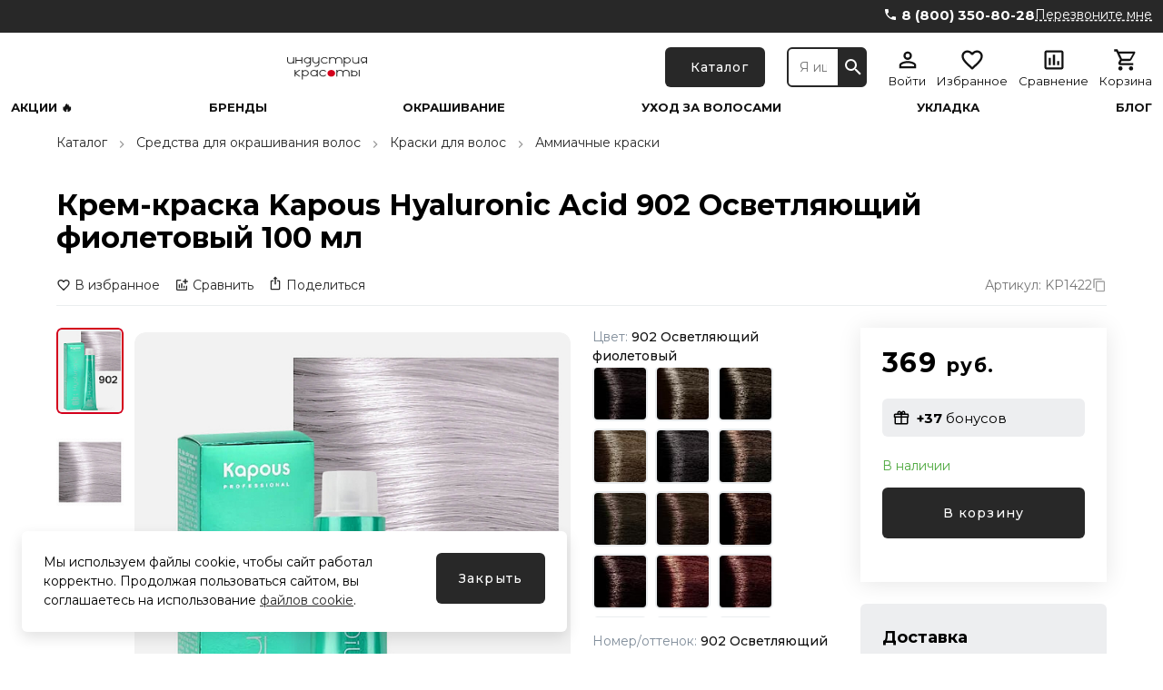

--- FILE ---
content_type: text/html; charset=utf-8
request_url: https://industriyakrasoty.ru/products/kp1422/
body_size: 54367
content:
<!doctype html>
<html data-n-head-ssr>
  <head >
    <title>Крем-краска Kapous Hyaluronic Acid 902 Осветляющий фиолетовый 100 мл - купить в магазине «Индустрия красоты»</title><meta data-n-head="ssr" charset="utf-8" data-hid="charset"><meta data-n-head="ssr" name="viewport" content="width=device-width, initial-scale=1, maximum-scale=1.0, user-scalable=0, viewport-fit=cover"><meta data-n-head="ssr" data-hid="description" name="description" content="Крем-краска Kapous Hyaluronic Acid 902 Осветляющий фиолетовый 100 мл в магазине профессиональной косметики «Индустрия красоты». Большой выбор средств для окрашивания волос. Высокое качество. "><meta data-n-head="ssr" data-hid="keywords" name="keywords" content=""><meta data-n-head="ssr" data-hid="robots" name="robots" content=""><meta data-n-head="ssr" data-hid="og:description" name="og:description" property="og:description" content="Крем-краска Kapous Hyaluronic Acid 902 Осветляющий фиолетовый 100 мл в магазине профессиональной косметики «Индустрия красоты». Большой выбор средств для окрашивания волос. Высокое качество. "><meta data-n-head="ssr" data-hid="og:title" name="og:title" property="og:title" content="Крем-краска Kapous Hyaluronic Acid 902 Осветляющий фиолетовый 100 мл - купить в магазине «Индустрия красоты»"><meta data-n-head="ssr" data-hid="og:image" name="og:image" property="og:image" content="https://industriyakrasoty.ru/upload/resize_cache/iblock/87d/1200_630_1/q546kzm6ulj4ulnc6fjxssvgn03gqu6g.jpg"><meta data-n-head="ssr" data-hid="og:site_name" name="og:site_name" property="og:site_name" content="industrijakrasoti"><link data-n-head="ssr" rel="icon" type="image/x-icon" href="/favicon.ico"><link data-n-head="ssr" rel="canonical" data-hid="canonical" href="https://industriyakrasoty.ru/products/kp1422/"><link data-n-head="ssr" rel="preconnect" href="https://fonts.googleapis.com"><link data-n-head="ssr" rel="preconnect" href="https://fonts.gstatic.com" crossorigin="true"><link data-n-head="ssr" rel="preload" as="style" href="https://fonts.googleapis.com/css2?family=Montserrat:wght@400;500;700&amp;display=swap"><link data-n-head="ssr" rel="stylesheet" href="https://fonts.googleapis.com/css2?family=Montserrat:wght@400;500;700&amp;display=swap" media="print" onload="this.onload=null;this.media=&#x27;all&#x27;;"><style data-n-head="ssr">:root {--color-primary: #282828;--color-primary-hover: #262626;--color-secondary: #d4001c;--color-secondary-hover: #ca001b;--color-accent: #a0c1d9;--color-accent-hover: #98b8cf;--color-accent2: #edeef0;--color-accent2-hover: #e2e3e4;--color-error: #db1010;--color-error-hover: #d11010;--color-success: rgba(77, 168, 61, 0.98);--color-success-hover: #00b107070163005d00009100;--color-gray: #808d9a;--color-gray-hover: #7a8693;--color-grayLight: #edeef0;--color-grayLight-hover: #e2e3e4;--color-orange: #fc9800;--color-orange-hover: #f09100;--google-font-family: Montserrat;}</style><script data-n-head="ssr" type="text/javascript">
    (function(m,e,t,r,i,k,a){
        m[i]=m[i]||function(){(m[i].a=m[i].a||[]).push(arguments)};
        m[i].l=1*new Date();
        for (var j = 0; j < document.scripts.length; j++) {if (document.scripts[j].src === r) { return; }}
        k=e.createElement(t),a=e.getElementsByTagName(t)[0],k.async=1,k.src=r,a.parentNode.insertBefore(k,a)
    })(window, document,'script','https://mc.yandex.ru/metrika/tag.js', 'ym');

    ym(20689513, 'init', {webvisor:true, trackHash:true, clickmap:true, ecommerce:"dataLayer", accurateTrackBounce:true, trackLinks:true});
</script><script data-n-head="ssr" type="text/javascript">
var _tmr = window._tmr || (window._tmr = []);
_tmr.push({id: "3718781", type: "pageView", start: (new Date()).getTime()});
(function (d, w, id) {
  if (d.getElementById(id)) return;
  var ts = d.createElement("script"); ts.type = "text/javascript"; ts.async = true; ts.id = id;
  ts.src = "https://top-fwz1.mail.ru/js/code.js";
  var f = function () {var s = d.getElementsByTagName("script")[0]; s.parentNode.insertBefore(ts, s);};
  if (w.opera == "[object Opera]") { d.addEventListener("DOMContentLoaded", f, false); } else { f(); }
})(document, window, "tmr-code");
</script><script data-n-head="ssr" type="application/ld+json">{"@context":"https://schema.org","@type":"Organization","url":"https://industriyakrasoty.ru","logo":"https://industriyakrasoty.ru/upload/astdesign.marketpro/c40/cv7l99keo9qv3xfleufywgaxvquby147.svg"}</script><script data-n-head="ssr" type="application/ld+json">{"@context":"https://schema.org/","@type":"Product","name":"Крем-краска Kapous Hyaluronic Acid 902 Осветляющий фиолетовый 100 мл","image":["https://industriyakrasoty.ru/upload/iblock/87d/q546kzm6ulj4ulnc6fjxssvgn03gqu6g.jpg","https://industriyakrasoty.ru/upload/resize_cache/iblock/87d/900_1600_2/q546kzm6ulj4ulnc6fjxssvgn03gqu6g.jpg","https://industriyakrasoty.ru/upload/resize_cache/iblock/87d/675_1600_2/q546kzm6ulj4ulnc6fjxssvgn03gqu6g.jpg"],"description":"\r\n.table-size {\r\n  border: 2px solid #a0a0a0;\r\n  width: 100%;\r\n  margin: 0;\r\n  padding: 0;\r\n  word-wrap: break-word;\r\n}\r\n\r\n.table-size thead th {\r\n  background: #FAEBD7;\r\n}\r\n\r\n.table-size tr {\r\n  border: 1px solid #a0a0a0;\r\n  text-align: center;\r\n}\r\n\r\n.table-size th, .table-size td {\r\n  padding: 10px;\r\n  /*  width: 33.333333%; */\r\n\r\n}\r\n\r\n.table-size td {\r\n  text-align: left;\r\n  border: 1px solid #a0a0a0;\r\n}\r\n\r\n.table-size thead {\r\n  background: #D5D5D5;\r\n}\r\n\r\n.table-size th {\r\n  background: #FAEBD7;\r\n  text-transform: uppercase;\r\n  font-size: 12px;\r\n  letter-spacing: 1px;\r\n}\r\n\r\n@media screen and (max-width: 1024px) {\r\n  .table-size td ul {\r\n      /* margin-top: 30px; */\r\n      /* text-align: initial; */\r\n  }\r\n\r\n  .table-size {\r\n      /* border: 0; */\r\n  }\r\n\r\n  .table-size thead {\r\n      display: none;\r\n  }\r\n\r\n  .table-size tr {\r\n      margin-bottom: 10px;\r\n      display: block;\r\n      border-bottom: 2px solid #a0a0a0;\r\n  }\r\n\r\n  .table-size td {\r\n      display: block;\r\n      text-align: left;\r\n      font-size: 13px;\r\n      border: 0;\r\n      border-bottom: 1px dotted #a0a0a0;\r\n      width: 100%;\r\n  }\r\n\r\n  .table-size td:last-child {\r\n      border-bottom: 0;\r\n  }\r\n\r\n  .table-size td:before {\r\n      content: attr(data-label);\r\n      white-space: normal;\r\n      text-transform: uppercase;\r\n      font-weight: bold;\r\n      display: block;\r\n      margin-bottom: 5px;\r\n      padding: 0 8px;\r\n      background: #eee;\r\n  }\r\n\r\n  .table-size td:after {\r\n      content: attr(data-test);\r\n      white-space: normal;\r\n      float: left;\r\n      text-transform: uppercase;\r\n      font-weight: bold;\r\n      display: block;\r\n      padding: 0 8px;\r\n      background: #eee;\r\n  }\r\n}\r\n\r\n\r\n Новая революционная формула красителя Hyaluronic Acid включает в состав низкомолекулярную гиалуроновую кислоту и инновационный ухаживающий комплекс, которые обеспечивают максимальное увлажнение, сохранение и восстановление структуры волос при окрашивании. Гиалуроновая кислота максимально реконструирует поврежденную кутикулу волос, выравнивая его по всей длине. Эксклюзивный коктейль микромолекул пигментов образуют плотную сетку, которая позволяет достичь идеального покрытия волос, стойкости цвета, шелковистости и бриллиантового блеска после окрашивания.\r\n\r\n \r\n\r\n\r\n\r\n\r\n\r\n\r\n Желаемый результат\r\n\r\n\r\n\r\n\r\n Пропорции смешивания\r\n\r\n\r\n\r\n\r\n\r\n\r\n % Окислителя\r\n\r\n\r\n\r\n\r\n Способ применения\r\n\r\n\r\n\r\n\r\n\r\n\r\n\r\n \r\n\r\nТонирование волос\r\nПридание блеска уже окрашенным волосам\r\n\r\n\r\n\r\n\r\n 1:1,5\r\n\r\n\r\n\r\n\r\n 5 vol (1,5%)\r\n\r\n\r\n\r\n\r\nПодготовка к окрашиванию: не используйте шампунь перед применением. Наносите смесь только на сухие волосы. Для защиты рук используйте перчатки.\r\n \r\nНанесение красителя: смешайте в неметаллической емкости крем-краску «Hyaluronic» с активирующим лосьоном «Hyaluronic Cremoxon».\r\n \r\nЗавершение окрашивания:после окончания времени воздействия тщательно промойте волосы большим количеством воды пока вода не станет прозрачной. Вымойте голову шампунем, затем нанесите кондиционер.\r\n\r\n\r\n Время выдержки\r\n\r\n \r\n \r\n\r\nДля перманентного классического окрашивания: 30-45 минут.\r\n \r\n \r\nДля суперосветляющего окрашивания: 50-55 минут.\r\n \r\n \r\nДля окрашивания в интенсивные натуральные оттенки .00: 45-55 минут\r\n \r\n \r\nДля тонирования волос: выдержка визуальная.\r\n \r\n\r\n\r\n\r\n\r\n\r\n \r\n\r\nОкрашивание волос тон в тон либо более темные оттенки \r\nОкрашивание седых волос\r\n\r\n\r\n\r\n\r\n 1:1,5\r\n\r\n\r\n\r\n\r\n 10 vol (3%)\r\n\r\n\r\n\r\n\r\n\r\n \r\n\r\nОкрашивание тон в тон или на 1 тон светлее\r\nОкрашивание седых волос\r\n\r\n\r\n\r\n\r\n 1:1,5\r\n\r\n\r\n\r\n\r\n 20 vol (6%)\r\n\r\n\r\n\r\n\r\n\r\n \r\n\r\nОкрашивание на 2-3 тона светлее\r\nОкрашивание в ультрасветлые оттенки\r\n\r\n\r\n\r\n\r\n 1:2\r\n\r\n\r\n\r\n\r\n 30 vol (9%)\r\n\r\n\r\n\r\n\r\n\r\n \r\n\r\nОкрашивание на 3-4 тона светлее\r\nОкрашивание в ультрасветлые оттенки\r\n\r\n\r\n\r\n\r\n 1:2\r\n\r\n\r\n\r\n\r\n 40 vol (12%)\r\n\r\n\r\n\r\n\r\n\r\n\r\n ","sku":"KP1422","brand":{"@type":"Brand","name":"Kapous"},"offers":{"@type":"Offer","url":"https://industriyakrasoty.ru/products/kp1422","priceCurrency":"RUB","price":369,"priceValidUntil":"2026-01-01T12:36:24.868Z","itemCondition":"http://schema.org/NewCondition","availability":"https://schema.org/InStock"}}</script><script data-n-head="ssr" type="application/ld+json">{"@context":"https://schema.org","@type":"BreadcrumbList","itemListElement":[{"@type":"ListItem","position":1,"name":"Каталог","item":"https://industriyakrasoty.ru/catalog/"},{"@type":"ListItem","position":2,"name":"Средства для окрашивания волос","item":"https://industriyakrasoty.ru/catalog/coloring/"},{"@type":"ListItem","position":3,"name":"Краски для волос","item":"https://industriyakrasoty.ru/catalog/hair-dyes/"},{"@type":"ListItem","position":4,"name":"Аммиачные краски","item":"https://industriyakrasoty.ru/catalog/ammonia-dyes/"}]}</script><noscript data-n-head="ssr"><div><img src="https://mc.yandex.ru/watch/20689513" style="position:absolute; left:-9999px;" alt="" /></div></noscript><noscript data-n-head="ssr"><div><img src="https://top-fwz1.mail.ru/counter?id=3718781;js=na" style="position:absolute;left:-9999px;" alt="Top.Mail.Ru" /></div></noscript><link rel="preload" href="/assets/163abad.25.07.1.modern.js" as="script"><link rel="preload" href="/assets/a8dc664.25.07.1.modern.js" as="script"><link rel="preload" href="/assets/f2473ad.25.07.1.modern.js" as="script"><link rel="preload" href="/assets/81bda83.25.07.1.modern.js" as="script"><link rel="preload" href="/assets/fa64a0f.25.07.1.modern.js" as="script"><link rel="preload" href="/assets/54d86af.25.07.1.modern.js" as="script"><link rel="preload" href="/assets/676abf1.25.07.1.modern.js" as="script"><link rel="preload" href="/assets/03d4c0e.25.07.1.modern.js" as="script"><link rel="preload" href="/assets/3660eac.25.07.1.modern.js" as="script"><link rel="preload" href="/assets/8692afc.25.07.1.modern.js" as="script"><link rel="preload" href="/assets/0ab5a97.25.07.1.modern.js" as="script"><link rel="preload" href="/assets/de7877b.25.07.1.modern.js" as="script"><link rel="preload" href="/assets/727b25f.25.07.1.modern.js" as="script"><link rel="preload" href="/assets/d1527a8.25.07.1.modern.js" as="script"><link rel="preload" href="/assets/ba050f7.25.07.1.modern.js" as="script"><style data-vue-ssr-id="04da9fdc:0 50952b11:0 30f54fa0:0 1efdff74:0 70a84685:0 876cc814:0 275ad9a0:0 cf9f0676:0 1cbb127f:0 7760f76e:0 0984b058:0 11e69c31:0 5c86b5e7:0 5c12ab50:0 1bd60cce:0 6fbfd4ce:0 195d92a5:0 67c3133e:0 f7f9385a:0 6d0525ad:0 088b0746:0 393ac54b:0 26b784b7:0 7282eba2:0 fdd68cb6:0 bd723d94:0 d826f154:0 58a12062:0 c86489ba:0 639e8a24:0 6c056eef:0 11d1dcbe:0 41dee7aa:0 63a4759e:0 2321598f:0 3f81f48e:0 2ca2e712:0 d413a1d4:0 2f4bf139:0 6c944a8a:0 38b6c60e:0 ec02aa44:0 575a109a:0 0c812984:0 6da61bcf:0 12e0c198:0 2e4e85f9:0 6d39c85c:0">*,:after,:before{box-sizing:border-box}ol[class],ul[class]{list-style:none;padding:0}blockquote,body,dd,dl,figcaption,figure,h1,h2,h3,h4,li,ol[class],p,ul[class]{margin:0}img{display:block;max-width:100%}article>*+*{margin-top:1em}button,input,select,textarea{font:inherit;outline:0}input::-webkit-inner-spin-button,input::-webkit-outer-spin-button{-webkit-appearance:none;margin:0}input[type=search]::-webkit-search-cancel-button,input[type=search]::-webkit-search-decoration,input[type=search]::-webkit-search-results-button,input[type=search]::-webkit-search-results-decoration{-webkit-appearance:none}input[type=number]{-moz-appearance:textfield}body{font-family:var(--google-font-family),"Roboto",sans-serif;line-height:1.5;min-height:100vh;overflow-x:hidden;overflow-y:scroll;scroll-behavior:smooth;text-rendering:optimizeSpeed}a{color:var(--color-primary)}a:not([class]){-webkit-text-decoration-skip:ink;text-decoration-skip-ink:auto}h1{line-height:1.15;margin-bottom:24px}hr{border:0;border-bottom:1px solid #eaedef}h2,h3{line-height:1.25}.vue-portal-target{position:relative;z-index:1050}@font-face{font-family:"swiper-icons";src:url("data:application/font-woff;charset=utf-8;base64, [base64]//wADZ2x5ZgAAAywAAADMAAAD2MHtryVoZWFkAAABbAAAADAAAAA2E2+eoWhoZWEAAAGcAAAAHwAAACQC9gDzaG10eAAAAigAAAAZAAAArgJkABFsb2NhAAAC0AAAAFoAAABaFQAUGG1heHAAAAG8AAAAHwAAACAAcABAbmFtZQAAA/gAAAE5AAACXvFdBwlwb3N0AAAFNAAAAGIAAACE5s74hXjaY2BkYGAAYpf5Hu/j+W2+MnAzMYDAzaX6QjD6/4//Bxj5GA8AuRwMYGkAPywL13jaY2BkYGA88P8Agx4j+/8fQDYfA1AEBWgDAIB2BOoAeNpjYGRgYNBh4GdgYgABEMnIABJzYNADCQAACWgAsQB42mNgYfzCOIGBlYGB0YcxjYGBwR1Kf2WQZGhhYGBiYGVmgAFGBiQQkOaawtDAoMBQxXjg/wEGPcYDDA4wNUA2CCgwsAAAO4EL6gAAeNpj2M0gyAACqxgGNWBkZ2D4/wMA+xkDdgAAAHjaY2BgYGaAYBkGRgYQiAHyGMF8FgYHIM3DwMHABGQrMOgyWDLEM1T9/w8UBfEMgLzE////P/5//f/V/xv+r4eaAAeMbAxwIUYmIMHEgKYAYjUcsDAwsLKxc3BycfPw8jEQA/[base64]/uznmfPFBNODM2K7MTQ45YEAZqGP81AmGGcF3iPqOop0r1SPTaTbVkfUe4HXj97wYE+yNwWYxwWu4v1ugWHgo3S1XdZEVqWM7ET0cfnLGxWfkgR42o2PvWrDMBSFj/IHLaF0zKjRgdiVMwScNRAoWUoH78Y2icB/yIY09An6AH2Bdu/UB+yxopYshQiEvnvu0dURgDt8QeC8PDw7Fpji3fEA4z/PEJ6YOB5hKh4dj3EvXhxPqH/SKUY3rJ7srZ4FZnh1PMAtPhwP6fl2PMJMPDgeQ4rY8YT6Gzao0eAEA409DuggmTnFnOcSCiEiLMgxCiTI6Cq5DZUd3Qmp10vO0LaLTd2cjN4fOumlc7lUYbSQcZFkutRG7g6JKZKy0RmdLY680CDnEJ+UMkpFFe1RN7nxdVpXrC4aTtnaurOnYercZg2YVmLN/d/gczfEimrE/fs/bOuq29Zmn8tloORaXgZgGa78yO9/cnXm2BpaGvq25Dv9S4E9+5SIc9PqupJKhYFSSl47+Qcr1mYNAAAAeNptw0cKwkAAAMDZJA8Q7OUJvkLsPfZ6zFVERPy8qHh2YER+3i/BP83vIBLLySsoKimrqKqpa2hp6+jq6RsYGhmbmJqZSy0sraxtbO3sHRydnEMU4uR6yx7JJXveP7WrDycAAAAAAAH//wACeNpjYGRgYOABYhkgZgJCZgZNBkYGLQZtIJsFLMYAAAw3ALgAeNolizEKgDAQBCchRbC2sFER0YD6qVQiBCv/H9ezGI6Z5XBAw8CBK/m5iQQVauVbXLnOrMZv2oLdKFa8Pjuru2hJzGabmOSLzNMzvutpB3N42mNgZGBg4GKQYzBhYMxJLMlj4GBgAYow/P/PAJJhLM6sSoWKfWCAAwDAjgbRAAB42mNgYGBkAIIbCZo5IPrmUn0hGA0AO8EFTQAA") format("woff");font-weight:400;font-style:normal}:root{--swiper-theme-color:#007aff}.swiper-container{margin-left:auto;margin-right:auto;position:relative;overflow:hidden;list-style:none;padding:0;z-index:1}.swiper-container-vertical>.swiper-wrapper{flex-direction:column}.swiper-wrapper{position:relative;width:100%;height:100%;z-index:1;display:flex;transition-property:transform;box-sizing:content-box}.swiper-container-android .swiper-slide,.swiper-wrapper{transform:translateZ(0)}.swiper-container-multirow>.swiper-wrapper{flex-wrap:wrap}.swiper-container-multirow-column>.swiper-wrapper{flex-wrap:wrap;flex-direction:column}.swiper-container-free-mode>.swiper-wrapper{transition-timing-function:ease-out;margin:0 auto}.swiper-container-pointer-events{touch-action:pan-y}.swiper-container-pointer-events.swiper-container-vertical{touch-action:pan-x}.swiper-slide{flex-shrink:0;width:100%;height:100%;position:relative;transition-property:transform}.swiper-slide-invisible-blank{visibility:hidden}.swiper-container-autoheight,.swiper-container-autoheight .swiper-slide{height:auto}.swiper-container-autoheight .swiper-wrapper{align-items:flex-start;transition-property:transform,height}.swiper-container-3d{perspective:1200px}.swiper-container-3d .swiper-cube-shadow,.swiper-container-3d .swiper-slide,.swiper-container-3d .swiper-slide-shadow-bottom,.swiper-container-3d .swiper-slide-shadow-left,.swiper-container-3d .swiper-slide-shadow-right,.swiper-container-3d .swiper-slide-shadow-top,.swiper-container-3d .swiper-wrapper{transform-style:preserve-3d}.swiper-container-3d .swiper-slide-shadow-bottom,.swiper-container-3d .swiper-slide-shadow-left,.swiper-container-3d .swiper-slide-shadow-right,.swiper-container-3d .swiper-slide-shadow-top{position:absolute;left:0;top:0;width:100%;height:100%;pointer-events:none;z-index:10}.swiper-container-3d .swiper-slide-shadow-left{background-image:linear-gradient(270deg,rgba(0,0,0,.5),transparent)}.swiper-container-3d .swiper-slide-shadow-right{background-image:linear-gradient(90deg,rgba(0,0,0,.5),transparent)}.swiper-container-3d .swiper-slide-shadow-top{background-image:linear-gradient(0deg,rgba(0,0,0,.5),transparent)}.swiper-container-3d .swiper-slide-shadow-bottom{background-image:linear-gradient(180deg,rgba(0,0,0,.5),transparent)}.swiper-container-css-mode>.swiper-wrapper{overflow:auto;scrollbar-width:none;-ms-overflow-style:none}.swiper-container-css-mode>.swiper-wrapper::-webkit-scrollbar{display:none}.swiper-container-css-mode>.swiper-wrapper>.swiper-slide{scroll-snap-align:start start}.swiper-container-horizontal.swiper-container-css-mode>.swiper-wrapper{scroll-snap-type:x mandatory}.swiper-container-vertical.swiper-container-css-mode>.swiper-wrapper{scroll-snap-type:y mandatory}
#nprogress{pointer-events:none}#nprogress .bar{background:#29d;position:fixed;z-index:1031;top:0;left:0;width:100%;height:2px}#nprogress .peg{display:block;position:absolute;right:0;width:100px;height:100%;box-shadow:0 0 10px #29d,0 0 5px #29d;opacity:1;transform:rotate(3deg) translateY(-4px)}#nprogress .spinner{display:block;position:fixed;z-index:1031;top:15px;right:15px}#nprogress .spinner-icon{width:18px;height:18px;box-sizing:border-box;border-color:#29d transparent transparent #29d;border-style:solid;border-width:2px;border-radius:50%;animation:nprogress-spinner .4s linear infinite}.nprogress-custom-parent{overflow:hidden;position:relative}.nprogress-custom-parent #nprogress .bar,.nprogress-custom-parent #nprogress .spinner{position:absolute}@keyframes nprogress-spinner{0%{transform:rotate(0deg)}to{transform:rotate(1turn)}}
.components-loading-loading-page-loading-bcexb{height:100%;width:100%;align-items:center;background:hsla(0,0%,100%,.8);display:flex;justify-content:center;left:0;position:fixed;top:0;z-index:1030}
.layouts-default-body-byfln{min-width:1240px}.layouts-default-body-byfln a:hover{color:var(--color-primary-hover)}.layouts-default-layout-bkvmr{display:flex;flex-direction:column;min-height:100vh;padding-left:50px!important;padding-right:50px!important}.layouts-default-nuxt-bnjtg{flex-grow:1}
.components-header-header-header-bzdlu{margin-left:-50px;margin-right:-50px}
.components-header-variants-header-variant-6-topLine-vnbci{background:var(--color-primary);height:36px}.components-header-variants-header-variant-6-header-bwyup{margin-bottom:16px!important}.components-header-variants-header-variant-6-mainLine-bjgkb{height:76px;width:100%}.components-header-variants-header-variant-6-mainLine-bjgkb.components-header-variants-header-variant-6-fixed-bxrlw{background:#fff;border-bottom:2px solid var(--color-grayLight);position:fixed;top:0;z-index:1030}.components-header-variants-header-variant-6-mainLineWrapper-bhprn{height:76px}
.assets-scss-gridstyleGrid-container-cajsq{margin:0 auto;max-width:1536px;padding:0 12px;width:100%}.assets-scss-gridstyleGrid-grid-bqate{display:grid;grid-gap:24px;grid-template-columns:repeat(12,1fr)}.assets-scss-gridstyleGrid-col6-bdacb{grid-column:span 6}.assets-scss-gridstyleGrid-col3-bgfip{grid-column:span 3}.assets-scss-gridstyleGrid-col4-skwwb{grid-column:span 4}.assets-scss-gridstyleGrid-col9-mxmrf{grid-column:span 9}.assets-scss-gridstyleGrid-col12-jjfly{grid-column:span 12}.assets-scss-gridstyleGrid-alignItemsStart-xevew{align-items:start}
.components-header-header-top-line-type-1-topLineInner-crzjp{align-items:center;display:flex;justify-content:space-between;padding:8px 0}.components-header-header-top-line-type-1-phone-bqkhp{margin-left:24px}
.components-header-quick-access-menu-menuContent-kescc{margin-left:auto}.components-header-quick-access-menu-link-bjxix,.components-header-quick-access-menu-menuContent-kescc{align-items:center;display:flex}.components-header-quick-access-menu-link-bjxix{height:20px;width:auto;border-radius:8px;font-size:12px;padding:0 12px;text-decoration:none}.components-header-quick-access-menu-link-bjxix.components-header-quick-access-menu-accent-zjhps{background:var(--color-accent);color:#111}.components-header-quick-access-menu-link-bjxix.components-header-quick-access-menu-accent-zjhps:hover{background:var(--color-accent-hover)}.components-header-quick-access-menu-link-bjxix.components-header-quick-access-menu-default-bbedp{color:#888}.components-header-quick-access-menu-link-bjxix.components-header-quick-access-menu-default-bbedp.nuxt-link-active,.components-header-quick-access-menu-link-bjxix.components-header-quick-access-menu-default-bbedp:hover{color:var(--color-primary-hover)}.components-header-quick-access-menu-link-bjxix.components-header-quick-access-menu-white-bdpya{color:#fff}.components-header-quick-access-menu-link-bjxix.components-header-quick-access-menu-white-bdpya.nuxt-link-active{color:hsla(0,0%,100%,.8)}.components-header-quick-access-menu-link-bjxix.components-header-quick-access-menu-white-bdpya:hover{color:hsla(0,0%,100%,.9)}.components-header-quick-access-menu-link-bjxix:last-child{padding-right:0}.components-header-quick-access-menu-link-bjxix:first-child{padding-left:0}
.assets-scss-spacerstyleSpacer-mb0-bwuzy{margin-bottom:0!important}.assets-scss-spacerstyleSpacer-mb2-cctbu{margin-bottom:2px!important}.assets-scss-spacerstyleSpacer-mb4-basgk{margin-bottom:4px!important}.assets-scss-spacerstyleSpacer-mb8-wtgmg{margin-bottom:8px!important}.assets-scss-spacerstyleSpacer-mb12-bdsnc{margin-bottom:12px!important}.assets-scss-spacerstyleSpacer-mb16-dhypf{margin-bottom:16px!important}.assets-scss-spacerstyleSpacer-mb20-iweqg{margin-bottom:20px!important}.assets-scss-spacerstyleSpacer-mb24-vvhoc{margin-bottom:24px!important}.assets-scss-spacerstyleSpacer-mb28-bbfnp{margin-bottom:28px!important}.assets-scss-spacerstyleSpacer-mb32-bedgd{margin-bottom:32px!important}.assets-scss-spacerstyleSpacer-mb36-biowg{margin-bottom:36px!important}.assets-scss-spacerstyleSpacer-mb40-belsf{margin-bottom:40px!important}.assets-scss-spacerstyleSpacer-mb44-bqxhv{margin-bottom:44px!important}.assets-scss-spacerstyleSpacer-mb48-ijkao{margin-bottom:48px!important}.assets-scss-spacerstyleSpacer-mb96-fkdxv{margin-bottom:96px!important}.assets-scss-spacerstyleSpacer-mbGutter-bzprd{margin-bottom:24px!important}.assets-scss-spacerstyleSpacer-mbGutter2-ccczv{margin-bottom:48px!important}
.components-header-header-main-line-type-1-wrapper-tvbuv{height:76px}.components-header-header-main-line-type-1-mainLine-bckjf{display:flex;height:60px;padding:8px 0;position:relative}.components-header-header-main-line-type-1-mainLineWrapper-bxhmv{align-items:center;display:flex;height:76px;width:100%}.components-header-header-main-line-type-1-catalogButton-ngsji,.components-header-header-main-line-type-1-logo-blhhf{margin-right:24px}.components-header-header-main-line-type-1-catalogButton-ngsji{height:100%!important;width:137px}.components-header-header-main-line-type-1-quickSearch-bocok{flex:1 0 0;height:100%;margin-right:24px}.components-header-header-main-line-type-1-menuCatalog-bkwij{transition:all .1s ease-in-out;left:50%;margin-left:-50vw;position:absolute;top:100%;width:100vw}.components-header-header-main-line-type-1-enterCatalogMenu-qvuag{opacity:0;transform:translateY(8px)}
.assets-scss-gridstyleGrid-container-bhhjk{margin:0 auto;max-width:1536px;padding:0 12px;width:100%}.assets-scss-gridstyleGrid-grid-bypqj{display:grid;grid-gap:24px;grid-template-columns:repeat(12,1fr)}.assets-scss-gridstyleGrid-col6-fgewh{grid-column:span 6}.assets-scss-gridstyleGrid-col3-huzxk{grid-column:span 3}.assets-scss-gridstyleGrid-col4-boyvp{grid-column:span 4}.assets-scss-gridstyleGrid-col9-dduqs{grid-column:span 9}.assets-scss-gridstyleGrid-col12-bhfdt{grid-column:span 12}.assets-scss-gridstyleGrid-alignItemsStart-latin{align-items:start}
.components-logo-logo-logo-bmjhh{display:inline-block}.components-logo-logo-img-jroty,.components-logo-logo-logo-bmjhh{height:100%}.components-logo-logo-img-jroty{width:auto}
.components-images-image-imageWrapper-qdeqh{height:100%;width:100%;align-items:center;display:flex;justify-content:center;line-height:0}.components-images-image-imageWrapper-qdeqh.components-images-image-absolute-bnpmy{position:absolute}.components-images-image-imageWrapper-qdeqh.components-images-image-cover-bcnxt{position:relative}.components-images-image-image-bqsig{height:auto;width:100%;max-height:100%;max-width:100%;-o-object-fit:contain;object-fit:contain}.components-images-image-image-bqsig.components-images-image-multiply-bxiri{mix-blend-mode:multiply}.components-images-image-image-bqsig.components-images-image-cover-bcnxt{height:100%;width:100%;left:0;-o-object-fit:cover;object-fit:cover;position:absolute;top:0}
.components-form-button-button-bnfef{align-items:center;border:none;border-radius:6px;cursor:pointer;display:inline-flex;font-size:14px;font-weight:500;height:56px;letter-spacing:.075em;min-width:64px;outline:none;padding:0 24px}.components-form-button-button-bnfef.components-form-button-mobile-kqhcp{font-size:13px}.components-form-button-button-bnfef.components-form-button-default-belxy{background:var(--color-primary);color:#fff}.components-form-button-button-bnfef.components-form-button-default-belxy:hover{background:var(--color-primary-hover)}.components-form-button-button-bnfef.components-form-button-gray-bqxus{background:var(--color-gray);color:#fff}.components-form-button-button-bnfef.components-form-button-gray-bqxus:hover{background:var(--color-gray-hover)}.components-form-button-button-bnfef.components-form-button-grayLight-bqztz{background:var(--color-grayLight);color:#111}.components-form-button-button-bnfef.components-form-button-grayLight-bqztz:hover{background:var(--color-grayLight-hover)}.components-form-button-button-bnfef.components-form-button-outlinePrimary-lwffc{background:#fff;border:2px solid;color:var(--color-primary)}.components-form-button-button-bnfef.components-form-button-outlinePrimary-lwffc:hover{color:var(--color-primary-hover)}.components-form-button-button-bnfef.components-form-button-outlineSecondary-hxnkp{background:#fff;border:2px solid;color:var(--color-secondary)}.components-form-button-button-bnfef.components-form-button-outlineSecondary-hxnkp:hover{background:#fff;color:var(--color-secondary-hover)}.components-form-button-button-bnfef.components-form-button-block-bffus{justify-content:center;width:100%}.components-form-button-button-bnfef.components-form-button-success-bnvtw{background:var(--color-success)}.components-form-button-button-bnfef.components-form-button-success-bnvtw:hover{background:var(--color-success-hover)}.components-form-button-icon-wogez{margin-right:4px}.components-form-button-loadingWrapper-nyzch{display:flex;justify-content:center;width:100%}
.components-icon-icon-svg-bnxiy{fill:currentColor}
.components-header-quick-search-form-btwpz{display:flex;height:100%;position:relative;z-index:4}.components-header-quick-search-suggest-bqrmm{z-index:3}.components-header-quick-search-input-pgibo{height:100%;width:100%;border:0;border-bottom-left-radius:6px;border-top-left-radius:6px;outline:0;padding:0 12px}.components-header-quick-search-input-pgibo.components-header-quick-search-border-ccpfl{border:2px solid var(--color-primary)}.components-header-quick-search-input-pgibo.components-header-quick-search-gray-pjrxc{background:#eee}.components-header-quick-search-input-pgibo.components-header-quick-search-gray-pjrxc:hover{background:#f0f0f0}.components-header-quick-search-button-bhpif{height:100%;width:60px;align-items:center;background:var(--color-primary);border:0;border-bottom-right-radius:6px;border-top-right-radius:6px;color:#fff;cursor:pointer;display:flex;justify-content:center;outline:0;padding:0}.components-header-quick-search-button-bhpif:hover{background:var(--color-primary-hover)}.components-header-quick-search-button-bhpif.components-header-quick-search-inverse-modrq{background:#fff;color:var(--color-primary)}.components-header-quick-search-button-bhpif.components-header-quick-search-inverse-modrq:hover{color:var(--color-primary-hover)}.components-header-quick-search-searchWrapper-urpeu{position:relative}.components-header-quick-search-enterSuggestWrapper-bjqhf{opacity:0;transform:translateY(8px)}.components-header-quick-search-cancelSearchButton-pxsob{height:44px!important;width:44px!important;color:rgba(var(--color-primary),.35)!important;position:absolute;right:60px;top:0}.components-header-quick-search-cancelSearchButton-pxsob:hover{color:rgba(var(--color-primary),.5)!important}@media screen and (max-width:1280px){.components-header-quick-search-input-pgibo{font-size:14px}.components-header-quick-search-input-pgibo::-moz-placeholder{font-size:14px}.components-header-quick-search-input-pgibo::placeholder{font-size:14px}}
.components-header-menu-user-menuUser-hlwad{display:grid;grid-gap:12px;grid-row-gap:0;grid-template-columns:repeat(4,1fr)}.components-header-menu-user-item-xoedf{align-items:center;cursor:pointer;display:flex;flex-direction:column;line-height:1;text-decoration:none}.components-header-menu-user-item-xoedf.components-header-menu-user-default-bpidt{color:#111}.components-header-menu-user-item-xoedf.components-header-menu-user-default-bpidt:hover{color:var(--color-primary-hover)}.components-header-menu-user-item-xoedf.components-header-menu-user-white-qrveh{color:#fff}.components-header-menu-user-item-xoedf.components-header-menu-user-white-qrveh:hover{color:hsla(0,0%,100%,.9)}.components-header-menu-user-itemTitle-vtnbu{font-size:13px;margin-top:3px;text-decoration:none}.components-header-menu-user-menu-tuiww{width:200px}.components-header-menu-user-menuItem-bsxxb{background:#fff;color:#111;cursor:pointer;display:block;font-size:13px;line-height:1;padding:12px 16px;text-decoration:none}.components-header-menu-user-menuItem-bsxxb:hover{background:rgba(var(--color-primary),.05);color:inherit}.components-header-menu-user-preloader-bjpnc{height:64px!important;width:64px!important}.components-header-menu-user-preloaderWrapper-udxuy{display:flex;justify-content:center}
.components-badge-badge-badge-lerdo{position:relative}.components-badge-badge-content-bgpmx{position:absolute}.components-badge-badge-content-bgpmx.components-badge-badge-text-bjszv{align-items:center;border-radius:10px;color:#fff;display:flex;font-size:11px;font-weight:700;height:18px;justify-content:center;letter-spacing:.05em;line-height:1;padding:0 8px;right:0;top:-4px;white-space:nowrap}.components-badge-badge-content-bgpmx.components-badge-badge-circle-gmcqh{height:12px;width:12px;border:2px solid #fff;border-radius:999999px;right:-2px;top:-2px}.components-badge-badge-content-bgpmx.components-badge-badge-primary-bmnkz{background:var(--color-primary)}.components-badge-badge-content-bgpmx.components-badge-badge-secondary-ijjgo{background:var(--color-secondary)}
.components-header-header-menu-menuContent-scsvy{display:flex;font-size:14px;font-weight:700;justify-content:space-between;line-height:1;text-transform:uppercase}.components-header-header-menu-menuContent-scsvy.components-header-header-menu-desktop-jxgee{padding:0 0 6px}@media screen and (max-width:1280px){.components-header-header-menu-menuContent-scsvy.components-header-header-menu-desktop-jxgee{font-size:13px}}.components-header-header-menu-menuContent-scsvy.components-header-header-menu-mobile-bfrhj{height:52px;margin-left:-12px;margin-right:-12px;max-width:100vw;overflow:scroll;padding:16px 12px;white-space:nowrap}.components-header-header-menu-link-sgbaw{text-decoration:none}.components-header-header-menu-link-sgbaw.components-header-header-menu-default-bcvux{color:#111}.components-header-header-menu-link-sgbaw.components-header-header-menu-white-cbjvz{color:#fff}.components-header-header-menu-link-sgbaw.components-header-header-menu-white-cbjvz:hover{color:hsla(0,0%,100%,.9)}.components-header-header-menu-link-sgbaw.components-header-header-menu-mobile-bfrhj:not(:last-child){margin-right:20px}
.assets-scss-typographystyleTypography-content-cunow h2,.assets-scss-typographystyleTypography-content-cunow h3,.assets-scss-typographystyleTypography-content-cunow h4{margin-bottom:16px;margin-top:24px}.assets-scss-typographystyleTypography-content-cunow img,.assets-scss-typographystyleTypography-content-cunow p{margin-bottom:16px}@media(max-width:700px){.assets-scss-typographystyleTypography-content-cunow .table-wrapper{margin-left:-12px;margin-right:-12px;max-width:calc(100% + 24px);overflow-x:auto;width:calc(100% + 24px)}}.assets-scss-typographystyleTypography-content-cunow table{border-collapse:collapse}.assets-scss-typographystyleTypography-content-cunow table td,.assets-scss-typographystyleTypography-content-cunow table th{border:1px solid #eaedef;padding:12px;vertical-align:top}.assets-scss-typographystyleTypography-content-cunow table th:not([align]){text-align:inherit}
.assets-scss-spacerstyleSpacer-mb0-cboxb{margin-bottom:0!important}.assets-scss-spacerstyleSpacer-mb2-ufmat{margin-bottom:2px!important}.assets-scss-spacerstyleSpacer-mb4-bobsj{margin-bottom:4px!important}.assets-scss-spacerstyleSpacer-mb8-ccdwa{margin-bottom:8px!important}.assets-scss-spacerstyleSpacer-mb12-biddl{margin-bottom:12px!important}.assets-scss-spacerstyleSpacer-mb16-beqls{margin-bottom:16px!important}.assets-scss-spacerstyleSpacer-mb20-bfrnv{margin-bottom:20px!important}.assets-scss-spacerstyleSpacer-mb24-bxebm{margin-bottom:24px!important}.assets-scss-spacerstyleSpacer-mb28-wyylg{margin-bottom:28px!important}.assets-scss-spacerstyleSpacer-mb32-bhqdf{margin-bottom:32px!important}.assets-scss-spacerstyleSpacer-mb36-objgj{margin-bottom:36px!important}.assets-scss-spacerstyleSpacer-mb40-boani{margin-bottom:40px!important}.assets-scss-spacerstyleSpacer-mb44-bubdx{margin-bottom:44px!important}.assets-scss-spacerstyleSpacer-mb48-bvysb{margin-bottom:48px!important}.assets-scss-spacerstyleSpacer-mb96-blrbc{margin-bottom:96px!important}.assets-scss-spacerstyleSpacer-mbGutter-bqqhp{margin-bottom:24px!important}.assets-scss-spacerstyleSpacer-mbGutter2-bhrfs{margin-bottom:48px!important}
.pages-products-__id-index-topLine-htfop{border-bottom:1px solid #eaedef;font-size:14px;justify-content:space-between;line-height:1;padding-bottom:12px}.pages-products-__id-index-topLine-htfop,.pages-products-__id-index-topLineLeft-bmcxc{align-items:center;display:flex}.pages-products-__id-index-topLineLeftItem-hnpip{margin-right:16px}.pages-products-__id-index-topLineLinkIcon-bieuf{margin-right:4px}.pages-products-__id-index-topLineLinkIconWrapper-guufv{align-items:center;cursor:pointer;display:flex}.pages-products-__id-index-topLineLinkIconWrapper-guufv.pages-products-__id-index-active-mswvi{color:var(--color-secondary)}.pages-products-__id-index-topLineLinkIconWrapper-guufv.pages-products-__id-index-active-mswvi:hover{color:var(--color-secondary-hover)}.pages-products-__id-index-mainBlockParamsBrand-cctpc{grid-column:span 3;position:sticky;top:20px}.pages-products-__id-index-mainBlockParamsBrand-cctpc.pages-products-__id-index-fixedHeader-eycmo{top:80px}.pages-products-__id-index-mainBlockParamsBrand-cctpc.pages-products-__id-index-fixedHeader__8-mldeq{top:88px}.pages-products-__id-index-mainBlockParamsBrand-cctpc.pages-products-__id-index-fixedHeader__9-meuvc{top:110px}.pages-products-__id-index-mainBlockParamsBrand-cctpc.pages-products-__id-index-fixedHeader__10-bdqhp{top:116px}.pages-products-__id-index-mainBlockParamsBrand-cctpc.pages-products-__id-index-fixedHeader__11-cwejt{top:125px}.pages-products-__id-index-mainBlockParamsBrand-cctpc.pages-products-__id-index-fixedHeader__12-rggnt{top:130px}.pages-products-__id-index-mainBlockParamsBrandParams-bcuzc{margin-bottom:32px}.pages-products-__id-index-mainBlockParamsBrandParamsItem-ccypl{align-items:flex-end;display:flex;font-size:13px;line-height:1.25}.pages-products-__id-index-mainBlockParamsBrandParamsItem-ccypl:not(:last-child){margin-bottom:16px}.pages-products-__id-index-mainBlockParamsBrandParamsItemTitle-bpsme{color:var(--color-gray);position:relative;width:50%}.pages-products-__id-index-mainBlockParamsBrandParamsItemTitle-bpsme:before{border-bottom:1px dotted rgba(var(--color-gray),.5);bottom:.2em;content:"";display:block;left:0;position:absolute;width:100%}.pages-products-__id-index-mainBlockParamsBrandParamsItemTitleText-pbtbo{background:#fff;display:inline-block;padding-right:4px;position:relative}.pages-products-__id-index-mainBlockParamsBrandParamsItemValue-btptx{padding-left:4px;width:50%}.pages-products-__id-index-mainBlockParamsBrandParamsItemValueLink-cbkth{color:var(--color-primary);cursor:pointer}.pages-products-__id-index-mainBlockParamsBrandBrand-lwozo{display:inline-block;text-decoration:none}.pages-products-__id-index-mainBlockParamsBrandBrand-lwozo:hover{opacity:.9}.pages-products-__id-index-mainBlockParamsBrandBrandImage-bnpzt{justify-content:start!important}.pages-products-__id-index-mainBlockParamsBrandBrandTitle-snbgw{background:var(--color-grayLight);border-radius:6px;color:#111;display:inline-flex;font-weight:700;line-height:1;padding:12px 16px}.pages-products-__id-index-mainBlockActions-bkokt{box-shadow:0 2px 24px rgba(0,0,0,.1);margin-bottom:24px;padding:24px}.pages-products-__id-index-mainBlockActionsWrapper-bwrmb{grid-column:span 3}.pages-products-__id-index-mainBlockActionsBuy-odwge{font-size:16px!important}.pages-products-__id-index-photosWrapper-bxxwe{grid-column:span 6;position:sticky;top:20px;z-index:2}.pages-products-__id-index-photosWrapper-bxxwe.pages-products-__id-index-fixedHeader-eycmo{top:80px}.pages-products-__id-index-photosWrapper-bxxwe.pages-products-__id-index-fixedHeader__8-mldeq{top:88px}.pages-products-__id-index-photosWrapper-bxxwe.pages-products-__id-index-fixedHeader__9-meuvc{top:110px}.pages-products-__id-index-photosWrapper-bxxwe.pages-products-__id-index-fixedHeader__10-bdqhp{top:116px}.pages-products-__id-index-photosWrapper-bxxwe.pages-products-__id-index-fixedHeader__11-cwejt{top:125px}.pages-products-__id-index-photosWrapper-bxxwe.pages-products-__id-index-fixedHeader__12-rggnt{top:130px}.pages-products-__id-index-productPhotosZoom-bxohx{transition:all .1s ease-in-out;background:#fff;bottom:0;left:0;padding:48px;position:fixed;right:0;top:0;z-index:1050}.pages-products-__id-index-productPhotosZoomWrapper-szvih{height:100%}.pages-products-__id-index-productPhotosZoomClose-pegzg{position:absolute;right:12px;top:12px}.pages-products-__id-index-enter-bjaao{opacity:0;transform:scale(.75)}.pages-products-__id-index-exit-wtgsq{opacity:0;transform:scale(1.25)}.pages-products-__id-index-products-orvpm{display:grid;grid-gap:24px;grid-template-columns:repeat(auto-fit,minmax(150px,1fr))}.pages-products-__id-index-actions-vjgcr{background:#fff;display:flex;height:70px;left:0;padding:12px;position:fixed;right:0;z-index:1030}.pages-products-__id-index-actions-vjgcr.pages-products-__id-index-b0-liycx{bottom:0}.pages-products-__id-index-actions-vjgcr.pages-products-__id-index-b65-xpqde{bottom:65px}.pages-products-__id-index-actionsBuy-favyz{flex-grow:1;height:44px!important;margin-right:12px}.pages-products-__id-index-actionsFavourite-twsjt{color:#bbb!important;min-width:44px}.pages-products-__id-index-actionsFavourite-twsjt.pages-products-__id-index-active-mswvi{color:var(--color-secondary)!important}.pages-products-__id-index-toCompareMobile-bprnf{align-items:center;display:flex;font-size:14px}.pages-products-__id-index-toCompareMobileIcon-ysocr{margin-right:4px}.pages-products-__id-index-toCompareMobile-bprnf.pages-products-__id-index-active-mswvi{color:var(--color-secondary)}.pages-products-__id-index-vendorCode-qhpli{align-items:center;color:#777;cursor:pointer;display:flex;grid-gap:8px;gap:8px;transition:color .3s ease}.pages-products-__id-index-vendorCode-qhpli.pages-products-__id-index-articleCopied-bjcxn{color:var(--color-success)}.pages-products-__id-index-vendorCode-qhpli.pages-products-__id-index-desktop-iseaq:hover{color:var(--color-success-hover)}.pages-products-__id-index-vendorCode-qhpli.pages-products-__id-index-mobile-zkksj{font-size:13px}.pages-products-__id-index-copyIcon-chjer{opacity:.7}.pages-products-__id-index-delivery-iqtjv.pages-products-__id-index-mobile-zkksj,.pages-products-__id-index-reviewsPhoto-xrtqx.pages-products-__id-index-mobile-zkksj{margin-left:-12px;margin-right:-12px}.pages-products-__id-index-sizeChartLink-blhpl{border-bottom:1px dashed;cursor:pointer;font-size:14px;text-decoration:none}.pages-products-__id-index-sizeChartContent-bevyg{max-height:90vh;overflow:auto;padding:12px}.pages-products-__id-index-buttonOneClickWrapper-wnnsl{padding-top:24px}.pages-products-__id-index-buttonOneClick-btxew.pages-products-__id-index-mobile-zkksj{height:44px!important}.pages-products-__id-index-kitItem-qkltq{position:relative}.pages-products-__id-index-kitItem-qkltq.pages-products-__id-index-desktop-iseaq:not(:last-child):after{height:48px;width:48px;align-items:center;background:#fff;border-radius:50%;box-shadow:0 6px 16px 0 rgba(0,0,0,.12);content:"+";display:flex;font-size:30px;justify-content:center;line-height:1;position:absolute;right:-36px;top:35%;z-index:3}.pages-products-__id-index-kitItemQuantity-rbsct{background:var(--color-grayLight);border-radius:6px;font-size:13px;font-weight:700;line-height:1;padding:8px 12px;position:absolute;right:0;top:0}.pages-products-__id-index-kitItems-elpjn{display:grid}.pages-products-__id-index-kitItems-elpjn.pages-products-__id-index-mobile-zkksj{grid-gap:12px;grid-template-columns:1fr 1fr}.pages-products-__id-index-kitItems-elpjn.pages-products-__id-index-desktop-iseaq{grid-gap:24px;grid-template-columns:repeat(6,1fr)}.pages-products-__id-index-bonusWrapper-bbdkv{align-items:center;background:var(--color-grayLight);border-radius:6px;display:flex;font-size:15px;line-height:1;padding:12px}.pages-products-__id-index-bonusIcon-voryu{height:18px;width:18px;margin-right:8px}.pages-products-__id-index-bonusTextBold-blxzc{font-weight:700}.pages-products-__id-index-bonusNote-redot{cursor:pointer;line-height:1;margin-left:6px}.pages-products-__id-index-bonusNoteIcon-cagak{height:20px;width:20px;color:#bbb;pointer-events:none}.pages-products-__id-index-mobileGallery-bttlf{margin-left:-12px;margin-right:-12px}.pages-products-__id-index-productsCreditsWrapper-cztav{padding-top:24px}.pages-products-__id-index-contentWithSidebar-blzsw.pages-products-__id-index-desktop-iseaq{display:grid;grid-gap:48px;grid-template-columns:repeat(12,1fr)}.pages-products-__id-index-contentWithSidebarContent-bqwkb.pages-products-__id-index-desktop-iseaq{grid-column:span 9}.pages-products-__id-index-contentWithSidebarSidebar-cdgio.pages-products-__id-index-desktop-iseaq{grid-column:span 3}.pages-products-__id-index-features-cbecz{display:flex;flex-wrap:wrap}.pages-products-__id-index-featuresItem-fcmfu:not(:last-child){margin-right:24px}.pages-products-__id-index-productActions-wtlfz{align-items:center;display:flex;grid-gap:12px;gap:12px}.pages-products-__id-index-seoLinks-qviva.pages-products-__id-index-mobile-zkksj{margin-left:-12px;margin-right:-12px}
.assets-scss-gridstyleGrid-container-byazt{margin:0 auto;max-width:1536px;padding:0 12px;width:100%}.assets-scss-gridstyleGrid-grid-bynog{display:grid;grid-gap:24px;grid-template-columns:repeat(12,1fr)}.assets-scss-gridstyleGrid-col6-brlkg{grid-column:span 6}.assets-scss-gridstyleGrid-col3-bbznw{grid-column:span 3}.assets-scss-gridstyleGrid-col4-hkido{grid-column:span 4}.assets-scss-gridstyleGrid-col9-bkhpq{grid-column:span 9}.assets-scss-gridstyleGrid-col12-zkxod{grid-column:span 12}.assets-scss-gridstyleGrid-alignItemsStart-mxzji{align-items:start}
.assets-scss-mobile-gridstyleMobileGrid-container-bgifr{margin:0 auto;padding:0 12px;width:100%}
.components-pages-content-wrapperMobile-bpwwr{overflow:hidden;padding-top:12px}
.components-navigation-breadcrumbs-breadcrumbs-efvug{font-size:14px;list-style:none;margin:0}.components-navigation-breadcrumbs-breadcrumbs-efvug.components-navigation-breadcrumbs-desktop-fjyvr{display:flex;padding:0}.components-navigation-breadcrumbs-breadcrumbs-efvug.components-navigation-breadcrumbs-mobile-qwcll{padding:0}.components-navigation-breadcrumbs-link-hduzv{text-decoration:none}.components-navigation-breadcrumbs-item-ujhkx{align-items:center;color:#999;display:flex}.components-navigation-breadcrumbs-icon-ybwim.components-navigation-breadcrumbs-desktop-fjyvr{margin:3px 8px 0}.components-navigation-breadcrumbs-icon-ybwim.components-navigation-breadcrumbs-mobile-qwcll{margin:0 2px 1px 0}
.components-catalog-labels-labels-labels-tsqkd{display:flex;flex-wrap:wrap}.components-catalog-labels-labels-item-cawnt{border-radius:3px;color:#fff;display:inline-flex;font-size:13px;font-weight:500;letter-spacing:.075em;line-height:1;margin-bottom:12px;padding:8px 16px;text-decoration:none}.components-catalog-labels-labels-item-cawnt.components-catalog-labels-labels-error-bwamx{background:var(--color-error)}.components-catalog-labels-labels-item-cawnt.components-catalog-labels-labels-secondary-lwpgm{background:var(--color-secondary)}.components-catalog-labels-labels-item-cawnt.components-catalog-labels-labels-success-bodln{background:var(--color-success)}.components-catalog-labels-labels-item-cawnt.components-catalog-labels-labels-primary-bngxf{background:var(--color-primary)}.components-catalog-labels-labels-item-cawnt.components-catalog-labels-labels-gray-bqdpq{background:var(--color-gray)}.components-catalog-labels-labels-item-cawnt.components-catalog-labels-labels-small-oiacb{font-size:10px;padding:4px 8px}.components-catalog-labels-labels-item-cawnt:not(:last-child){margin-right:12px}a.components-catalog-labels-labels-item-cawnt:hover{color:#fff;filter:brightness(.95)}

.components-products-share-button-shareLink-bfeql{align-items:center;cursor:pointer;display:flex}.components-products-share-button-shareIcon-bjiji{margin-bottom:4px;margin-right:4px}
.components-share-socials-socialsItem-laons{align-items:center;cursor:pointer;display:flex;grid-gap:10px;gap:10px;margin-bottom:10px;text-decoration:none}.components-share-socials-socialsItem-laons:hover{opacity:.9}.components-share-socials-socialsItem-laons:last-child{margin-bottom:0}.components-share-socials-socialsIconWrapper-ccpps{height:28px;width:28px;background:#fff;border-radius:50%;display:block;line-height:0;overflow:hidden}.components-share-socials-copyIcon-scitu{color:#999}.components-share-socials-copyIcon-scitu.components-share-socials-copied-bfwab{color:var(--color-success)}
.components-images-gallery-smallPhoto-ltlna{overflow:hidden}.components-images-gallery-smallPhotoItem-caxxc{height:100%;width:74px;align-items:flex-start;cursor:pointer;display:flex;justify-content:center;max-width:74px;position:relative}.components-images-gallery-smallPhotoItemImage-bdebp{border-radius:6px;left:0;overflow:hidden;top:0}.components-images-gallery-smallPhotoItemImage-bdebp:after{border:2px solid transparent;border-radius:6px;bottom:0;content:"";display:block;left:0;position:absolute;right:0;top:0}.swiper-slide-thumb-active .components-images-gallery-smallPhotoItemImage-bdebp:after{border-color:var(--color-secondary)}.components-images-gallery-photosWrapper-rclsx{align-items:center;display:flex;max-width:100%;overflow:hidden}.components-images-gallery-bigPhoto-belkc{flex-grow:1;overflow:hidden}.components-images-gallery-bigPhoto-belkc,.components-images-gallery-bigPhoto-belkc .swiper-container,.components-images-gallery-bigPhoto-belkc .swiper-container .components-images-gallery-swiper-wrapper-umvub{height:100%}.components-images-gallery-bigPhotoItem-wkcmo{background:transparent 50%/contain no-repeat;border-radius:12px;overflow:hidden;position:relative}.components-images-gallery-bigPhotoItem-wkcmo.components-images-gallery-pointer-butbo{cursor:pointer}.components-images-gallery-bigPhotoItemImage-zlliu{border-radius:12px;overflow:hidden}.components-images-gallery-bigPhotoItemImage-zlliu.components-images-gallery-popup-bdpim img{max-height:calc(100vh - 96px)}.components-images-gallery-bigPhotoItemWrapper-iceki{align-items:center;display:flex;height:auto;justify-content:center;position:relative}.components-images-gallery-thumbs-bfmei{flex-grow:1;overflow:hidden}.components-images-gallery-thumbsWrapperInner-baaeo{align-items:center;display:flex;flex-direction:column}.components-images-gallery-thumbsWrapper-nazbt{margin-right:12px;min-width:74px;width:74px}.components-images-gallery-swiperContainer-bskil{width:74px}.components-images-gallery-user-gkxav{align-items:center;background:var(--color-grayLight);border-radius:3px;display:inline-flex;font-size:13px;left:8px;padding:8px 16px;position:absolute;top:8px}.components-images-gallery-userIcon-fftwk{margin-right:8px}
.components-images-image-with-zoom-imageWrapper-zclpa{height:100%;width:100%;align-items:center;display:flex;justify-content:center;line-height:0}.components-images-image-with-zoom-imageWrapper-zclpa.components-images-image-with-zoom-absolute-dzsnx{position:absolute}.components-images-image-with-zoom-imageWrapper-zclpa.components-images-image-with-zoom-cover-btzfs{position:relative}.components-images-image-with-zoom-image-cawjj{height:auto;width:100%;max-height:100%;max-width:100%;-o-object-fit:contain;object-fit:contain}.components-images-image-with-zoom-image-cawjj.components-images-image-with-zoom-canZoom-bkndf{background:#fff}.components-images-image-with-zoom-image-cawjj.components-images-image-with-zoom-multiply-bjamf{mix-blend-mode:multiply}.components-images-image-with-zoom-image-cawjj.components-images-image-with-zoom-cover-btzfs{height:100%;width:100%;left:0;-o-object-fit:cover;object-fit:cover;position:absolute;top:0}.components-images-image-with-zoom-zoomOnHover-boqeq{overflow:hidden;position:relative}.components-images-image-with-zoom-zoomOnHover-boqeq .components-images-image-with-zoom-normal-bjwvx{width:100%}.components-images-image-with-zoom-zoomOnHover-boqeq .components-images-image-with-zoom-zoom-mbksd{background:#fff;max-width:none;opacity:0;position:absolute;transform-origin:top left}.components-images-image-with-zoom-zoomOnHover-boqeq.components-images-image-with-zoom-zoomed-bqsnc .components-images-image-with-zoom-zoom-mbksd{opacity:1}.components-images-image-with-zoom-zoomOnHover-boqeq.components-images-image-with-zoom-zoomed-bqsnc .components-images-image-with-zoom-normal-bjwvx{opacity:0}
.assets-scss-formstyleForm-select-bybjp{border-color:#eaedef;border-radius:0;cursor:pointer;height:44px;padding:0 16px;width:100%}.assets-scss-formstyleForm-select-bybjp,.assets-scss-formstyleForm-select-bybjp:hover{outline:none}
.components-products-product-aspects-full-aspectsItem-ivtga{font-size:14px}.components-products-product-aspects-full-aspectsItemTitle-pvntt{color:var(--color-gray);margin-bottom:2px}.components-products-product-aspects-full-aspectsItemTitleValue-bklwd{color:#111;font-weight:500}.components-products-product-aspects-full-aspectsItemVariants-worfy{display:flex;flex-wrap:wrap;max-height:275px;overflow-y:auto}.components-products-product-aspects-full-aspectsItemVariantsItem-xkbyv{align-items:center;border:2px solid #eaedef;border-radius:6px;color:#111;display:flex;overflow:hidden;text-decoration:none}.components-products-product-aspects-full-aspectsItemVariantsItem-xkbyv.components-products-product-aspects-full-text-kayhr{height:36px;padding:0 12px}.components-products-product-aspects-full-aspectsItemVariantsItem-xkbyv.components-products-product-aspects-full-image-ytnau{padding:0;width:61px}.components-products-product-aspects-full-aspectsItemVariantsItemWrapper-mfkun:not(:last-child){margin-bottom:8px;margin-right:8px}.components-products-product-aspects-full-aspectsItemVariantsItem-xkbyv.components-products-product-aspects-full-active-ivrhz{border-color:var(--color-primary)}.components-products-product-aspects-full-aspectsItemVariantsItem-xkbyv.components-products-product-aspects-full-outStock-bhttz{filter:grayscale(.5);opacity:.5}.components-products-product-aspects-full-aspectsItemVariantsItem-xkbyv.components-products-product-aspects-full-outStock-bhttz:before{background:var(--color-gray);content:"";height:2px;left:-25%;position:absolute;top:50%;transform:rotate(-45deg);transform-origin:center;width:150%}.components-products-product-aspects-full-aspectsItemVariantsItem-xkbyv.components-products-product-aspects-full-outStock-bhttz:hover{opacity:.6}.components-products-product-aspects-full-aspectsItemVariantsItem-xkbyv.components-products-product-aspects-full-inStock-bulqc:hover{border-color:var(--color-secondary);color:#111!important}.components-products-product-aspects-full-aspectsItem-ivtga:not(:last-child){margin-bottom:16px}.components-products-product-aspects-full-quantityItemTitle-biqfh{text-align:right;-webkit-user-select:text;-moz-user-select:text;user-select:text}.components-products-product-aspects-full-quantityItemTitle-biqfh.components-products-product-aspects-full-disable-slsoe{filter:grayscale(1);opacity:.5;pointer-events:none}.components-products-product-aspects-full-quantityItemInput-bcqwc{height:30px;width:40px;border:0;border-bottom:2px solid var(--color-grayLight);border-top:2px solid var(--color-grayLight);font-size:16px;text-align:center}.components-products-product-aspects-full-quantityItemChange-dmqeq{align-items:center;display:flex;justify-content:space-between}.components-products-product-aspects-full-quantityItemChangeIcon-bzoue{height:30px;width:30px;align-items:center;background:var(--color-grayLight);color:#111;cursor:pointer;display:flex;justify-content:center;text-decoration:none}.components-products-product-aspects-full-quantityItemChangeIcon-bzoue:first-child{border-bottom-left-radius:6px;border-top-left-radius:6px}.components-products-product-aspects-full-quantityItemChangeIcon-bzoue:last-child{border-bottom-right-radius:6px;border-top-right-radius:6px}.components-products-product-aspects-full-quantityItemChangeIcon-bzoue:hover{background:var(--color-grayLight-hover);color:#111!important}.components-products-product-aspects-full-quantityItemChange-dmqeq.components-products-product-aspects-full-disable-slsoe{filter:grayscale(1);opacity:.5;pointer-events:none}.components-products-product-aspects-full-quantityItemError-uiqxb{color:var(--color-error);font-size:14px}.components-products-product-aspects-full-quantityItemError-uiqxb.components-products-product-aspects-full-disable-slsoe{filter:grayscale(1);opacity:.5;pointer-events:none}.components-products-product-aspects-full-quantityItems-bpphs{align-items:center;display:grid;grid-column-gap:16px;grid-row-gap:8px;grid-template-columns:auto auto 1fr;-webkit-user-select:none;-moz-user-select:none;user-select:none}button.components-products-product-aspects-full-iconButton-bksmo{justify-content:center;padding:0}button.components-products-product-aspects-full-iconButton-bksmo>svg{height:20px;width:20px;margin-right:0}button.components-products-product-aspects-full-iconButton-bksmo.components-products-product-aspects-full-desktop-gvrtu{height:40px;width:40px;min-width:40px}button.components-products-product-aspects-full-iconButton-bksmo.components-products-product-aspects-full-mobile-supig{height:36px;width:36px;min-width:36px}button.components-products-product-aspects-full-iconButton-bksmo.components-products-product-aspects-full-large-boefj.components-products-product-aspects-full-desktop-gvrtu{height:56px;width:56px;min-width:56px}button.components-products-product-aspects-full-iconButton-bksmo.components-products-product-aspects-full-large-boefj.components-products-product-aspects-full-mobile-supig{height:44px;width:44px;min-width:44px}button.components-products-product-aspects-full-iconButton-bksmo:hover{opacity:.9}
.components-products-params-short-paramsItem-zchqr{align-items:flex-end;display:flex;font-size:13px;line-height:1.25}.components-products-params-short-paramsItem-zchqr:not(:last-child){margin-bottom:16px}.components-products-params-short-paramsItemTitle-bamyt{color:var(--color-gray);position:relative;width:50%}.components-products-params-short-paramsItemTitle-bamyt:before{border-bottom:1px dotted rgba(var(--color-gray),.5);bottom:.2em;content:"";display:block;left:0;position:absolute;width:100%}.components-products-params-short-paramsItemTitleText-cbwus{background:#fff;display:inline;padding-right:4px;position:relative}.components-products-params-short-paramsItemTitleText-cbwus>span{display:inline;vertical-align:middle}.components-products-params-short-paramsItemTitleTextInfo-ujovy{display:inline-block;line-height:0;margin-left:4px;vertical-align:middle}.components-products-params-short-paramsItemTitleTextInfoIcon-ehlzb{color:var(--color-gray);cursor:pointer}.components-products-params-short-paramsItemTitleTextInfoIcon-ehlzb:hover{color:var(--color-primary-hover)}.components-products-params-short-paramsItemValue-pkvnk{padding-left:4px;width:50%}.components-products-params-short-paramsItemValueLink-kugkq{color:var(--color-primary);cursor:pointer}
.components-brand-brand-brand-bliim{border:2px solid #eaedef;border-radius:6px;padding:24px}.components-brand-brand-brandHeader-cmmxi{align-items:center;display:flex;grid-gap:24px;justify-content:space-between;margin-bottom:12px}.components-brand-brand-brandHeaderLogo-pkisp img{height:auto}.components-brand-brand-brandHeaderLogo-pkisp.components-brand-brand-desktop-gagbt img{max-height:70px}.components-brand-brand-brandHeaderLogo-pkisp.components-brand-brand-mobile-hdhoh img{max-height:50px}.components-brand-brand-brandTitle-ijlzh{align-items:center;display:flex;grid-gap:5px}.components-brand-brand-brandTitleText-kezrj{font-size:17px;font-weight:700;text-decoration:none;width:-moz-fit-content;width:fit-content}.components-brand-brand-brandTitleImage-bsnrc{justify-content:start!important}.components-brand-brand-brandCountry-bytwt{align-items:center;display:flex;grid-gap:6px;line-height:1.2;margin-bottom:12px}.components-brand-brand-brandCountry-bytwt:last-child{margin-bottom:0}.components-brand-brand-brandCountryImage-zmahf{border:1px solid #eaedef;overflow:hidden}.components-brand-brand-brandCountryImageWrapper-byevq:first-child{width:30px}.components-brand-brand-brandCountryImageWrapper-byevq:first-child img{position:relative!important}.components-brand-brand-brandCountryText-cuhak{font-size:14px}.components-brand-brand-brandAllProducts-bgtip{border-bottom:1px dashed;color:var(--color-gray);display:block;font-size:11px;line-height:1;text-decoration:none;white-space:nowrap}.components-brand-brand-note-drrdn{cursor:pointer;line-height:1;margin-left:6px}.components-brand-brand-noteIcon-hdxaa{height:20px;width:20px;color:#bbb;pointer-events:none}
.components-products-product-detail-prices-prices-bupgr{display:grid;grid-gap:24px}.components-products-product-detail-prices-price-bhdfu.components-products-product-detail-prices-desktop-bkbut{font-size:30px!important}.components-products-product-detail-prices-price-bhdfu.components-products-product-detail-prices-mobile-bhqcx{font-size:24px!important}.components-products-product-detail-prices-priceDescription-dvcfr{color:#666}.components-products-product-detail-prices-priceDescription-dvcfr.components-products-product-detail-prices-desktop-bkbut{font-size:15px}.components-products-product-detail-prices-priceDescription-dvcfr.components-products-product-detail-prices-mobile-bhqcx{font-size:12px}.components-products-product-detail-prices-priceDescription-dvcfr.components-products-product-detail-prices-primary-bzayw{color:var(--color-primary)}.components-products-product-detail-prices-priceDescription-dvcfr.components-products-product-detail-prices-secondary-bajyd{color:var(--color-secondary)}.components-products-product-detail-prices-priceWrapper-bqhnz{align-items:end;display:grid;grid-gap:24px;position:relative}.components-products-product-detail-prices-priceValueWrapper-bksgw{align-items:flex-end;display:flex}.components-products-product-detail-prices-priceNote-bzinm{cursor:pointer;line-height:1;margin-left:6px}.components-products-product-detail-prices-priceNoteIcon-btapz{height:20px;width:20px;color:#bbb;pointer-events:none}
.components-price-price-final-jvtqg{display:block;font-size:1em;font-weight:700;letter-spacing:.05em;white-space:nowrap}.components-price-price-final-jvtqg.components-price-price-typeBlock1-bawbb{margin-right:8px}.components-price-price-old-trhjc{color:#999;display:block;position:relative;text-decoration:line-through;white-space:nowrap}.components-price-price-old-trhjc.components-price-price-desktop-onzzh,.components-price-price-old-trhjc.components-price-price-mobile-bnuii{font-size:.75em}.components-price-price-currency-yxzrr{font-size:.7em}.components-price-price-price-bmgcl{align-items:baseline;display:flex;flex-wrap:wrap;line-height:1}.components-price-price-price-bmgcl.components-price-price-desktop-onzzh{font-size:22px}.components-price-price-price-bmgcl.components-price-price-mobile-bnuii{font-size:16px}.components-price-price-price-bmgcl.components-price-price-typeBlock2-wtcpe{flex-direction:column-reverse}.components-price-price-price-bmgcl.components-price-price-typeBlock2-wtcpe .components-price-price-old-trhjc{padding-bottom:2px}
.components-products-product-available-available-cbtwo{font-size:14px}.components-products-product-available-available-cbtwo.components-products-product-available-inStock-hddta{color:var(--color-success)}.components-products-product-available-available-cbtwo.components-products-product-available-inStock-hddta.components-products-product-available-link-bruvc{border-bottom:1px dashed;cursor:pointer}.components-products-product-available-available-cbtwo.components-products-product-available-inStock-hddta.components-products-product-available-link-bruvc:hover{color:var(--color-success-hover)}.components-products-product-available-available-cbtwo.components-products-product-available-outStock-bksre{color:#111}.components-products-product-available-availableWrapper-bynic{line-height:1}
.components-products-product-buy-button-inCart-bjcxc{align-items:center;display:flex;justify-content:space-between}.components-products-product-buy-button-inCart-bjcxc.components-products-product-buy-button-large-gbdho.components-products-product-buy-button-desktop-bnfde{max-width:200px}.components-products-product-buy-button-inCart-bjcxc.components-products-product-buy-button-large-gbdho.components-products-product-buy-button-mobile-carkw{max-width:170px}.components-products-product-buy-button-quantity-calfs{font-weight:700;line-height:1;padding:0 8px;text-align:center}.components-products-product-buy-button-quantity-calfs.components-products-product-buy-button-desktop-bnfde{font-size:20px}.components-products-product-buy-button-quantity-calfs.components-products-product-buy-button-mobile-carkw{font-size:16px}.components-products-product-buy-button-quantity-calfs.components-products-product-buy-button-large-gbdho.components-products-product-buy-button-desktop-bnfde{font-size:28px}.components-products-product-buy-button-quantity-calfs.components-products-product-buy-button-large-gbdho.components-products-product-buy-button-mobile-carkw{font-size:20px}button.components-products-product-buy-button-iconButton-lzitp{justify-content:center;padding:0}button.components-products-product-buy-button-iconButton-lzitp>svg{height:20px;width:20px;margin-right:0}button.components-products-product-buy-button-iconButton-lzitp.components-products-product-buy-button-desktop-bnfde{height:40px;width:40px;min-width:40px}button.components-products-product-buy-button-iconButton-lzitp.components-products-product-buy-button-mobile-carkw{height:36px;width:36px;min-width:36px}button.components-products-product-buy-button-iconButton-lzitp.components-products-product-buy-button-large-gbdho.components-products-product-buy-button-desktop-bnfde{height:56px;width:56px;min-width:56px}button.components-products-product-buy-button-iconButton-lzitp.components-products-product-buy-button-large-gbdho.components-products-product-buy-button-mobile-carkw{height:44px;width:44px;min-width:44px}button.components-products-product-buy-button-iconButton-lzitp:hover{opacity:.9}button.components-products-product-buy-button-button-bqwac{justify-content:center;padding:0}button.components-products-product-buy-button-button-bqwac.components-products-product-buy-button-desktop-bnfde{height:40px}button.components-products-product-buy-button-button-bqwac.components-products-product-buy-button-mobile-carkw{height:36px}button.components-products-product-buy-button-button-bqwac.components-products-product-buy-button-large-gbdho.components-products-product-buy-button-desktop-bnfde{height:56px}button.components-products-product-buy-button-button-bqwac.components-products-product-buy-button-large-gbdho.components-products-product-buy-button-mobile-carkw{height:44px}.components-products-product-buy-button-groupButton-phbzb{align-items:center;border-radius:6px;display:flex;letter-spacing:.015em;overflow:hidden}.components-products-product-buy-button-groupButton-phbzb.components-products-product-buy-button-mobile-carkw{height:40px}.components-products-product-buy-button-groupButton-phbzb.components-products-product-buy-button-desktop-bnfde{height:36px}.components-products-product-buy-button-groupButton-phbzb.components-products-product-buy-button-large-gbdho.components-products-product-buy-button-desktop-bnfde{height:56px}.components-products-product-buy-button-groupButton-phbzb.components-products-product-buy-button-large-gbdho.components-products-product-buy-button-mobile-carkw{height:44px}.components-products-product-buy-button-cartLink-bddaa{height:100%;width:100%;border-radius:6px 0 0 6px;font-size:13px;font-weight:700;letter-spacing:.015em!important;line-height:1;padding:0 18px;text-align:left}.components-products-product-buy-button-cartLink-bddaa .components-products-product-buy-button-toCart-bqduw{font-size:10px;font-weight:400}.components-products-product-buy-button-cartPlusButton-pqxup{transition:all .1s ease-in-out;background-color:var(--color-success-hover);border:none;color:#fff;cursor:pointer;font-weight:700;height:100%;min-width:60px;outline:none;position:relative}.components-products-product-buy-button-cartPlusButtonText-ulaqu{position:relative;z-index:1}.components-products-product-buy-button-cartPlusButton-pqxup:hover{filter:brightness(.85)}.components-products-product-buy-button-cartPlusButton-pqxup:before{background:rgba(0,0,0,.18039);content:"";display:block;height:100%;left:0;position:absolute;top:0;width:100%;z-index:0}
.components-delivery-delivery-delivery-jinzg{background:var(--color-grayLight);font-size:14px}.components-delivery-delivery-delivery-jinzg.components-delivery-delivery-mobile-byugc{padding:24px 12px}.components-delivery-delivery-delivery-jinzg.components-delivery-delivery-desktop-bklxf{border-radius:6px;padding:24px}.components-delivery-delivery-city-bgtvi{margin-bottom:16px}.components-delivery-delivery-cityLink-nwfbc{border-bottom:1px dashed;border-radius:6px;cursor:pointer;text-decoration:none}.components-delivery-delivery-title-bqfjs{font-size:18px;font-weight:700;margin-bottom:16px}.components-delivery-delivery-item-bdfck{line-height:1.15}.components-delivery-delivery-item-bdfck:not(:last-child){margin-bottom:16px}.components-delivery-delivery-itemTitle-pavlu{color:var(--color-gray)}.components-delivery-delivery-itemDate-oobag,.components-delivery-delivery-itemPrice-uopaf{font-weight:700}.components-delivery-delivery-itemPrice-uopaf{padding-top:4px}.components-delivery-delivery-icon-bratg{color:#111;margin-right:4px}
.components-wrapper-hiding-wrapper-content-dumjk{height:-moz-fit-content;height:fit-content;width:100%}.components-wrapper-hiding-wrapper-contentWrapper-bcgbf{margin-bottom:12px;overflow:hidden;position:relative}.components-wrapper-hiding-wrapper-gradient-ixktt{background:linear-gradient(180deg,rgba(206,46,103,0) -15.83%,#fff 123.33%);height:100%;left:0;position:absolute;top:0;width:100%}.components-wrapper-hiding-wrapper-showAll-vtnbv{cursor:pointer;font-size:14px;text-decoration:underline;-webkit-text-decoration-style:dashed;text-decoration-style:dashed}
.components-products-description-description-bwcnj p:not(:last-child){margin-bottom:16px}.components-products-description-description-bwcnj.components-products-description-mobile-bxndk p{font-size:14px}
.components-intersect-intersect-inner-ccsmi{width:100%;align-items:center;display:flex;justify-content:center}.components-intersect-intersect-inner-ccsmi,.components-intersect-intersect-svg-kjhst{height:100px}.components-intersect-intersect-svg-kjhst{width:100px}
.components-loading-dots-dots-baqcl{height:32px;width:32px;color:var(--color-primary)}.components-loading-dots-dots-baqcl.components-loading-dots-white-rpraa{color:#fff}.components-loading-dots-loading-qxgly{display:flex;justify-content:center;width:100%}
.components-footer-footer-footer-bkvku{background:var(--color-accent2);margin:0 -50px;padding:24px 50px}.components-footer-footer-wrapper-fgehr{display:grid;grid-gap:24px;grid-template-columns:repeat(5,1fr)}.components-footer-footer-menuTitle-bxkwz{font-size:14px;margin-bottom:8px}.components-footer-footer-menuItem-rgdno{color:#4d5f71;display:block;font-size:13px;line-height:1.25;margin-bottom:12px;text-decoration:none}.components-footer-footer-getAppItem-hceec{width:150px}@media screen and (max-width:1280px){.components-footer-footer-getAppItem-hceec{width:130px}}.components-footer-footer-copyright-hckus{color:#4d5f71;font-size:13px;margin-bottom:12px}.components-footer-footer-socials-ferts{display:flex;margin-bottom:12px}.components-footer-footer-socialsLink-nwtnp{height:32px;width:32px;background:#fff;border-radius:50%;display:block;line-height:0;margin-right:8px;overflow:hidden}.components-footer-footer-socialsIcon-jxcau:hover{opacity:.9}.components-footer-footer-paySystems-dmtmn{align-items:center;display:flex;flex-wrap:wrap}.components-footer-footer-paySystemsImage-bhyct{height:40px!important;width:70px!important;margin-bottom:12px}.components-footer-footer-paySystemsImage-bhyct:not(:last-child){margin-right:12px}@media screen and (max-width:1280px){.components-footer-footer-paySystemsImage-bhyct{height:34px!important;width:60px!important}}.components-footer-footer-privacy-mllif{color:#4d5f71;font-size:13px;margin-bottom:12px}.components-footer-footer-privacyLink-qceth{color:inherit}.components-footer-footer-astdesign-bbhuf{color:#4d5f71;font-size:12px;grid-column:5}.components-footer-footer-astdesignLink-bjxor{color:inherit}
.components-mobile-app-get-app-app-bdyll{display:block;text-decoration:none;width:150px}.components-mobile-app-get-app-app-bdyll:hover{opacity:.85}.components-mobile-app-get-app-image-firdd{width:100%}</style>
  </head>
  <body class="layouts-default-body-byfln" data-n-head="%7B%22class%22:%7B%22ssr%22:%22layouts-default-body-byfln%22%7D%7D">
    <script data-n-head="ssr" type="text/javascript" data-pbody="true">  
   var digiScript = document.createElement('script');  
   digiScript.src = '//aq.dolyame.ru/10186/client.js';  
   digiScript.defer = true;  
   digiScript.async = true;  
   document.head.appendChild(digiScript);  
</script><div data-server-rendered="true" id="__nuxt"><!----><div id="__layout"><div class="layouts-default-layout-bkvmr"><div><!----> <div class="components-header-variants-header-variant-6-header-bwyup components-header-header-header-bzdlu"><div class="components-header-variants-header-variant-6-topLine-vnbci"><div class="assets-scss-gridstyleGrid-container-cajsq"><div class="components-header-header-top-line-type-1-topLineInner-crzjp"><!----> <div class="components-header-quick-access-menu-menuContent-kescc"></div> <!----></div></div></div> <div class="components-header-variants-header-variant-6-mainLineWrapper-bhprn"><div class="components-header-header-main-line-type-1-wrapper-tvbuv components-header-variants-header-variant-6-mainLine-bjgkb"><div class="components-header-header-main-line-type-1-mainLineWrapper-bxhmv"><div class="assets-scss-gridstyleGrid-container-bhhjk"><div class="components-header-header-main-line-type-1-mainLine-bckjf"><a href="/" class="nuxt-link-active components-logo-logo-logo-bmjhh components-header-header-main-line-type-1-logo-blhhf"><div class="components-images-image-imageWrapper-qdeqh components-logo-logo-img-jroty" style="aspect-ratio:512/246;"><img fetchpriority="low" loading="lazy" srcset="https://industriyakrasoty.ru/upload/astdesign.marketpro/c40/cv7l99keo9qv3xfleufywgaxvquby147.svg" alt="industrijakrasoti" title="industrijakrasoti" decoding="async" class="components-images-image-image-bqsig" style="aspect-ratio:512/246;"></div></a> <button type="button" class="components-form-button-button-bnfef [object Object] components-header-header-main-line-type-1-catalogButton-ngsji"><svg xmlns="http://www.w3.org/2000/svg" viewBox="0 0 24 24" height="24" width="24" class="components-icon-icon-svg-bnxiy components-form-button-icon-wogez"><path d="M3,6H21V8H3V6M3,11H21V13H3V11M3,16H21V18H3V16Z"></path></svg> <div>Каталог
          </div></button> <div class="components-header-quick-search-searchWrapper-urpeu components-header-header-main-line-type-1-quickSearch-bocok"><form class="components-header-quick-search-form-btwpz"><input inputmode="search" placeholder="Я ищу..." value="" class="components-header-quick-search-input-pgibo components-header-quick-search-border-ccpfl"> <button class="components-header-quick-search-button-bhpif"><svg xmlns="http://www.w3.org/2000/svg" viewBox="0 0 24 24" height="24" width="24" class="components-icon-icon-svg-bnxiy"><path d="M9.5,3A6.5,6.5 0 0,1 16,9.5C16,11.11 15.41,12.59 14.44,13.73L14.71,14H15.5L20.5,19L19,20.5L14,15.5V14.71L13.73,14.44C12.59,15.41 11.11,16 9.5,16A6.5,6.5 0 0,1 3,9.5A6.5,6.5 0 0,1 9.5,3M9.5,5C7,5 5,7 5,9.5C5,12 7,14 9.5,14C12,14 14,12 14,9.5C14,7 12,5 9.5,5Z"></path></svg></button> <!----></form> <!----></div> <div class="components-header-menu-user-menuUser-hlwad"><div><a class="components-header-menu-user-item-xoedf [object Object]"><svg xmlns="http://www.w3.org/2000/svg" viewBox="0 0 24 24" height="28" width="28" class="components-icon-icon-svg-bnxiy"><path d="M12,4A4,4 0 0,1 16,8A4,4 0 0,1 12,12A4,4 0 0,1 8,8A4,4 0 0,1 12,4M12,6A2,2 0 0,0 10,8A2,2 0 0,0 12,10A2,2 0 0,0 14,8A2,2 0 0,0 12,6M12,13C14.67,13 20,14.33 20,17V20H4V17C4,14.33 9.33,13 12,13M12,14.9C9.03,14.9 5.9,16.36 5.9,17V18.1H18.1V17C18.1,16.36 14.97,14.9 12,14.9Z"></path></svg> <div class="components-header-menu-user-itemTitle-vtnbu">Войти</div></a></div> <div class="components-badge-badge-badge-lerdo"><a href="/favourites/" class="components-header-menu-user-item-xoedf [object Object]"><svg xmlns="http://www.w3.org/2000/svg" viewBox="0 0 24 24" height="28" width="28" class="components-icon-icon-svg-bnxiy"><path d="M12.1,18.55L12,18.65L11.89,18.55C7.14,14.24 4,11.39 4,8.5C4,6.5 5.5,5 7.5,5C9.04,5 10.54,6 11.07,7.36H12.93C13.46,6 14.96,5 16.5,5C18.5,5 20,6.5 20,8.5C20,11.39 16.86,14.24 12.1,18.55M16.5,3C14.76,3 13.09,3.81 12,5.08C10.91,3.81 9.24,3 7.5,3C4.42,3 2,5.41 2,8.5C2,12.27 5.4,15.36 10.55,20.03L12,21.35L13.45,20.03C18.6,15.36 22,12.27 22,8.5C22,5.41 19.58,3 16.5,3Z"></path></svg> <div class="components-header-menu-user-itemTitle-vtnbu">Избранное</div></a> <!----></div> <div class="components-badge-badge-badge-lerdo"><a href="/compare/" class="components-header-menu-user-item-xoedf [object Object]"><svg xmlns="http://www.w3.org/2000/svg" viewBox="0 0 24 24" height="28" width="28" class="components-icon-icon-svg-bnxiy"><path d="M9 17H7V10H9V17M13 17H11V7H13V17M17 17H15V13H17V17M19 19H5V5H19V19.1M19 3H5C3.9 3 3 3.9 3 5V19C3 20.1 3.9 21 5 21H19C20.1 21 21 20.1 21 19V5C21 3.9 20.1 3 19 3Z"></path></svg> <div class="components-header-menu-user-itemTitle-vtnbu">Сравнение</div></a> <!----></div> <div class="components-badge-badge-badge-lerdo"><a href="/cart/" class="components-header-menu-user-item-xoedf [object Object]"><svg xmlns="http://www.w3.org/2000/svg" viewBox="0 0 24 24" height="28" width="28" class="components-icon-icon-svg-bnxiy"><path d="M17,18A2,2 0 0,1 19,20A2,2 0 0,1 17,22C15.89,22 15,21.1 15,20C15,18.89 15.89,18 17,18M1,2H4.27L5.21,4H20A1,1 0 0,1 21,5C21,5.17 20.95,5.34 20.88,5.5L17.3,11.97C16.96,12.58 16.3,13 15.55,13H8.1L7.2,14.63L7.17,14.75A0.25,0.25 0 0,0 7.42,15H19V17H7C5.89,17 5,16.1 5,15C5,14.65 5.09,14.32 5.24,14.04L6.6,11.59L3,4H1V2M7,18A2,2 0 0,1 9,20A2,2 0 0,1 7,22C5.89,22 5,21.1 5,20C5,18.89 5.89,18 7,18M16,11L18.78,6H6.14L8.5,11H16Z"></path></svg> <div class="components-header-menu-user-itemTitle-vtnbu">Корзина</div></a> <!----></div> <!----></div> <!----></div></div></div></div></div> <div class="assets-scss-gridstyleGrid-container-cajsq"><div class="components-header-header-menu-menuContent-scsvy components-header-header-menu-desktop-jxgee"><a href="/actions/" class="components-header-header-menu-link-sgbaw components-header-header-menu-desktop-jxgee [object Object]">
    Акции 🔥
  </a><a href="/brands/" class="components-header-header-menu-link-sgbaw components-header-header-menu-desktop-jxgee [object Object]">
    Бренды
  </a><a href="/catalog/coloring/" class="components-header-header-menu-link-sgbaw components-header-header-menu-desktop-jxgee [object Object]">
    Окрашивание
  </a><a href="/catalog/safety-and-treatment/" class="components-header-header-menu-link-sgbaw components-header-header-menu-desktop-jxgee [object Object]">
    Уход за волосами
  </a><a href="/catalog/styling/" class="components-header-header-menu-link-sgbaw components-header-header-menu-desktop-jxgee [object Object]">
    Укладка
  </a><a href="/news/" class="components-header-header-menu-link-sgbaw components-header-header-menu-desktop-jxgee [object Object]">
    Блог
  </a></div></div></div></div> <div class="layouts-default-nuxt-bnjtg"><div class="assets-scss-gridstyleGrid-container-byazt"><ul class="components-navigation-breadcrumbs-breadcrumbs-efvug components-navigation-breadcrumbs-desktop-fjyvr assets-scss-spacerstyleSpacer-mb24-bxebm"><li class="components-navigation-breadcrumbs-item-ujhkx"><!----> <a href="/catalog/" class="components-navigation-breadcrumbs-link-hduzv">
      Каталог
    </a> <svg xmlns="http://www.w3.org/2000/svg" viewBox="0 0 24 24" height="16" width="16" class="components-icon-icon-svg-bnxiy components-navigation-breadcrumbs-icon-ybwim components-navigation-breadcrumbs-desktop-fjyvr"><path d="M8.59,16.58L13.17,12L8.59,7.41L10,6L16,12L10,18L8.59,16.58Z"></path></svg></li><li class="components-navigation-breadcrumbs-item-ujhkx"><!----> <a href="/catalog/coloring/" class="components-navigation-breadcrumbs-link-hduzv">
      Средства для окрашивания волос
    </a> <svg xmlns="http://www.w3.org/2000/svg" viewBox="0 0 24 24" height="16" width="16" class="components-icon-icon-svg-bnxiy components-navigation-breadcrumbs-icon-ybwim components-navigation-breadcrumbs-desktop-fjyvr"><path d="M8.59,16.58L13.17,12L8.59,7.41L10,6L16,12L10,18L8.59,16.58Z"></path></svg></li><li class="components-navigation-breadcrumbs-item-ujhkx"><!----> <a href="/catalog/hair-dyes/" class="components-navigation-breadcrumbs-link-hduzv">
      Краски для волос
    </a> <svg xmlns="http://www.w3.org/2000/svg" viewBox="0 0 24 24" height="16" width="16" class="components-icon-icon-svg-bnxiy components-navigation-breadcrumbs-icon-ybwim components-navigation-breadcrumbs-desktop-fjyvr"><path d="M8.59,16.58L13.17,12L8.59,7.41L10,6L16,12L10,18L8.59,16.58Z"></path></svg></li><li class="components-navigation-breadcrumbs-item-ujhkx"><!----> <a href="/catalog/ammonia-dyes/" class="components-navigation-breadcrumbs-link-hduzv">
      Аммиачные краски
    </a> <!----></li></ul> <div class="components-catalog-labels-labels-labels-tsqkd assets-scss-spacerstyleSpacer-mb16-beqls"></div> <h1>Крем-краска Kapous Hyaluronic Acid 902 Осветляющий фиолетовый 100 мл</h1> <div class="pages-products-__id-index-topLine-htfop assets-scss-spacerstyleSpacer-mbGutter-bqqhp"><div class="pages-products-__id-index-topLineLeft-bmcxc"><!----> <a title="В избранное" class="pages-products-__id-index-topLineLinkIconWrapper-guufv pages-products-__id-index-topLineLeftItem-hnpip"><svg xmlns="http://www.w3.org/2000/svg" viewBox="0 0 24 24" height="16" width="16" class="components-icon-icon-svg-bnxiy pages-products-__id-index-topLineLinkIcon-bieuf"><path d="M12.1,18.55L12,18.65L11.89,18.55C7.14,14.24 4,11.39 4,8.5C4,6.5 5.5,5 7.5,5C9.04,5 10.54,6 11.07,7.36H12.93C13.46,6 14.96,5 16.5,5C18.5,5 20,6.5 20,8.5C20,11.39 16.86,14.24 12.1,18.55M16.5,3C14.76,3 13.09,3.81 12,5.08C10.91,3.81 9.24,3 7.5,3C4.42,3 2,5.41 2,8.5C2,12.27 5.4,15.36 10.55,20.03L12,21.35L13.45,20.03C18.6,15.36 22,12.27 22,8.5C22,5.41 19.58,3 16.5,3Z"></path></svg> <span>В избранное</span></a> <a title="Сравнить" class="pages-products-__id-index-topLineLinkIconWrapper-guufv pages-products-__id-index-topLineLeftItem-hnpip"><svg xmlns="http://www.w3.org/2000/svg" viewBox="0 0 24 24" height="16" width="16" class="components-icon-icon-svg-bnxiy pages-products-__id-index-topLineLinkIcon-bieuf"><path d="M22 5V7H19V10H17V7H14V5H17V2H19V5H22M19 19H5V5H11V3H5C3.9 3 3 3.9 3 5V19C3 20.1 3.9 21 5 21H19C20.1 21 21 20.1 21 19V13H19V19M15 13V17H17V13H15M11 17H13V9H11V17M9 17V11H7V17H9Z"></path></svg> <span>Сравнить</span></a> <div class="v-popover pages-products-__id-index-topLineLinkIconWrapper-guufv pages-products-__id-index-topLineLeftItem-hnpip"><div class="trigger" style="display:inline-block;"><a title="Поделиться" class="components-products-share-button-shareLink-bfeql"><svg xmlns="http://www.w3.org/2000/svg" viewBox="0 0 24 24" height="16" width="16" class="components-icon-icon-svg-bnxiy components-products-share-button-shareIcon-bjiji"><path d="M12,1L8,5H11V14H13V5H16M18,23H6C4.89,23 4,22.1 4,21V9A2,2 0 0,1 6,7H9V9H6V21H18V9H15V7H18A2,2 0 0,1 20,9V21A2,2 0 0,1 18,23Z"></path></svg> <span>Поделиться</span></a> </div> <div id="popover_sh0jobjvf7" aria-hidden="true" tabindex="0" class="tooltip popover vue-popover-theme" style="visibility:hidden;"><div class="wrapper"><div class="tooltip-inner popover-inner" style="position:relative;"><div><div><a class="components-share-socials-socialsItem-laons"><svg xmlns="http://www.w3.org/2000/svg" viewBox="0 0 24 24" height="28" width="28" class="components-icon-icon-svg-bnxiy components-share-socials-copyIcon-scitu"><path d="M19,21H8V7H19M19,5H8A2,2 0 0,0 6,7V21A2,2 0 0,0 8,23H19A2,2 0 0,0 21,21V7A2,2 0 0,0 19,5M16,1H4A2,2 0 0,0 2,3V17H4V3H16V1Z"></path></svg> <span>Скопировать ссылку</span></a> </div></div> <div tabindex="-1" class="resize-observer" data-v-8859cc6c></div></div> <div class="tooltip-arrow popover-arrow"></div></div></div></div></div> <div title="Копировать артикул" class="pages-products-__id-index-vendorCode-qhpli pages-products-__id-index-desktop-iseaq"><span>Артикул: KP1422</span> <svg xmlns="http://www.w3.org/2000/svg" viewBox="0 0 24 24" height="16" width="16" class="components-icon-icon-svg-bnxiy pages-products-__id-index-copyIcon-chjer"><path d="M19,21H8V7H19M19,5H8A2,2 0 0,0 6,7V21A2,2 0 0,0 8,23H19A2,2 0 0,0 21,21V7A2,2 0 0,0 19,5M16,1H4A2,2 0 0,0 2,3V17H4V3H16V1Z"></path></svg></div></div> <div class="assets-scss-gridstyleGrid-grid-bqate assets-scss-spacerstyleSpacer-mbGutter2-bhrfs assets-scss-gridstyleGrid-alignItemsStart-xevew"><div class="components-images-gallery-photosWrapper-rclsx pages-products-__id-index-photosWrapper-bxxwe pages-products-__id-index-fixedHeader-eycmo undefined"><div class="components-images-gallery-thumbsWrapper-nazbt"><!----> <div class="components-images-gallery-thumbsWrapperInner-baaeo"><!----> <div class="components-images-gallery-thumbs-bfmei"><div class="swiper-container components-images-gallery-swiperContainer-bskil" style="height:650px;"><div class="swiper-wrapper"><div class="swiper-slide"><div class="components-images-gallery-smallPhotoItem-caxxc"><div class="components-images-image-imageWrapper-qdeqh components-images-image-absolute-bnpmy components-images-gallery-smallPhotoItemImage-bdebp"><img fetchpriority="low" loading="lazy" srcset="https://industriyakrasoty.ru/upload/resize_cache/iblock/87d/80_160_1/q546kzm6ulj4ulnc6fjxssvgn03gqu6g.jpg 1x" alt="" title="" decoding="async" class="components-images-image-image-bqsig"></div></div></div><div class="swiper-slide"><div class="components-images-gallery-smallPhotoItem-caxxc"><div class="components-images-image-imageWrapper-qdeqh components-images-image-absolute-bnpmy components-images-gallery-smallPhotoItemImage-bdebp"><img fetchpriority="low" loading="lazy" srcset="https://industriyakrasoty.ru/upload/resize_cache/iblock/f72/80_160_1/50eo38w51zhzo2tqukh6sv8k0le9701l.jpg 1x" alt="" title="" decoding="async" class="components-images-image-image-bqsig"></div></div></div></div></div></div> <!----></div> <!----></div> <div class="components-images-gallery-bigPhoto-belkc"><div class="swiper-container"><div class="swiper-wrapper"><div class="swiper-slide components-images-gallery-bigPhotoItemWrapper-iceki"><div class="components-images-gallery-bigPhotoItem-wkcmo components-images-gallery-pointer-butbo" style="background-image:transparent;"><div class="components-images-image-with-zoom-imageWrapper-zclpa components-images-image-with-zoom-zoomOnHover-boqeq components-images-gallery-bigPhotoItemImage-zlliu"><img loading="lazy" srcset="https://industriyakrasoty.ru/upload/resize_cache/iblock/87d/660_750_1/q546kzm6ulj4ulnc6fjxssvgn03gqu6g.jpg 1x" alt="" title="" class="components-images-image-with-zoom-image-cawjj components-images-image-with-zoom-canZoom-bkndf"> <img srcset="https://industriyakrasoty.ru/upload/iblock/87d/q546kzm6ulj4ulnc6fjxssvgn03gqu6g.jpg" class="components-images-image-with-zoom-zoom-mbksd"></div></div> <!----></div><div class="swiper-slide components-images-gallery-bigPhotoItemWrapper-iceki"><div class="components-images-gallery-bigPhotoItem-wkcmo components-images-gallery-pointer-butbo" style="background-image:transparent;"><div class="components-images-image-with-zoom-imageWrapper-zclpa components-images-image-with-zoom-zoomOnHover-boqeq components-images-gallery-bigPhotoItemImage-zlliu"><img loading="lazy" srcset="https://industriyakrasoty.ru/upload/resize_cache/iblock/f72/660_660_1/50eo38w51zhzo2tqukh6sv8k0le9701l.jpg 1x" alt="" title="" class="components-images-image-with-zoom-image-cawjj components-images-image-with-zoom-canZoom-bkndf"> <img srcset="https://industriyakrasoty.ru/upload/iblock/f72/50eo38w51zhzo2tqukh6sv8k0le9701l.jpg" class="components-images-image-with-zoom-zoom-mbksd"></div></div> <!----></div></div></div></div></div> <div class="pages-products-__id-index-mainBlockParamsBrand-cctpc pages-products-__id-index-fixedHeader-eycmo undefined"><!----> <div class="assets-scss-spacerstyleSpacer-mbGutter-bqqhp"><div class="components-products-product-aspects-full-aspectsItem-ivtga"><div class="components-products-product-aspects-full-aspectsItemTitle-pvntt">
      Цвет:

      <span class="components-products-product-aspects-full-aspectsItemTitleValue-bklwd">902 Осветляющий фиолетовый</span></div> <!----> <div class="components-products-product-aspects-full-aspectsItemVariants-worfy"><div class="components-products-product-aspects-full-aspectsItemVariantsItemWrapper-mfkun"><a href="/products/kp1409/" class="components-products-product-aspects-full-aspectsItemVariantsItem-xkbyv components-products-product-aspects-full-inStock-bulqc components-products-product-aspects-full-image-ytnau"><div class="components-images-image-imageWrapper-qdeqh"><img fetchpriority="low" loading="lazy" srcset="https://industriyakrasoty.ru/upload/uf/afd/anpacxurs5ij210jbvmh87yzyxpmu97v.jpg 1x" alt="Серебро Специальное мелирование" title="Серебро Специальное мелирование" decoding="async" class="components-images-image-image-bqsig"></div></a></div><div class="components-products-product-aspects-full-aspectsItemVariantsItemWrapper-mfkun"><a href="/products/kp1424/" class="components-products-product-aspects-full-aspectsItemVariantsItem-xkbyv components-products-product-aspects-full-inStock-bulqc components-products-product-aspects-full-image-ytnau"><div class="components-images-image-imageWrapper-qdeqh"><img fetchpriority="low" loading="lazy" srcset="https://industriyakrasoty.ru/upload/uf/84a/mg4o2vcl8e46pb0rcmfv7og5f2ogv0ch.jpg 1x" alt="Амарантовый Специальный усилитель" title="Амарантовый Специальный усилитель" decoding="async" class="components-images-image-image-bqsig"></div></a></div><div class="components-products-product-aspects-full-aspectsItemVariantsItemWrapper-mfkun"><a href="/products/kp1429/" class="components-products-product-aspects-full-aspectsItemVariantsItem-xkbyv components-products-product-aspects-full-inStock-bulqc components-products-product-aspects-full-image-ytnau"><div class="components-images-image-imageWrapper-qdeqh"><img fetchpriority="low" loading="lazy" srcset="https://industriyakrasoty.ru/upload/uf/6f4/xfuaum2l3v2ujqh4zw1lslet3qfxy6wj.jpg 1x" alt="Изумруд Специальное мелирование" title="Изумруд Специальное мелирование" decoding="async" class="components-images-image-image-bqsig"></div></a></div><div class="components-products-product-aspects-full-aspectsItemVariantsItemWrapper-mfkun"><a href="/products/kp1426/" class="components-products-product-aspects-full-aspectsItemVariantsItem-xkbyv components-products-product-aspects-full-inStock-bulqc components-products-product-aspects-full-image-ytnau"><div class="components-images-image-imageWrapper-qdeqh"><img fetchpriority="low" loading="lazy" srcset="https://industriyakrasoty.ru/upload/uf/321/fyn7wldbbed1mlqf11ocrdtqxj95hq5n.jpg 1x" alt="Красный Специальное мелирование" title="Красный Специальное мелирование" decoding="async" class="components-images-image-image-bqsig"></div></a></div><div class="components-products-product-aspects-full-aspectsItemVariantsItemWrapper-mfkun"><a href="/products/kp1427/" class="components-products-product-aspects-full-aspectsItemVariantsItem-xkbyv components-products-product-aspects-full-inStock-bulqc components-products-product-aspects-full-image-ytnau"><div class="components-images-image-imageWrapper-qdeqh"><img fetchpriority="low" loading="lazy" srcset="https://industriyakrasoty.ru/upload/uf/de3/xqflkbkacne1u6vn7nmgrfqpu5pcbyu6.jpg 1x" alt="Медный Специальное мелирование" title="Медный Специальное мелирование" decoding="async" class="components-images-image-image-bqsig"></div></a></div><div class="components-products-product-aspects-full-aspectsItemVariantsItemWrapper-mfkun"><a href="/products/kp1425/" class="components-products-product-aspects-full-aspectsItemVariantsItem-xkbyv components-products-product-aspects-full-inStock-bulqc components-products-product-aspects-full-image-ytnau"><div class="components-images-image-imageWrapper-qdeqh"><img fetchpriority="low" loading="lazy" srcset="https://industriyakrasoty.ru/upload/uf/935/qc3ru9b01g55oger486zqoinumgjmg7l.jpg 1x" alt="Фиолетовый Специальное мелирование" title="Фиолетовый Специальное мелирование" decoding="async" class="components-images-image-image-bqsig"></div></a></div><div class="components-products-product-aspects-full-aspectsItemVariantsItemWrapper-mfkun"><a href="/products/kp1428/" class="components-products-product-aspects-full-aspectsItemVariantsItem-xkbyv components-products-product-aspects-full-inStock-bulqc components-products-product-aspects-full-image-ytnau"><div class="components-images-image-imageWrapper-qdeqh"><img fetchpriority="low" loading="lazy" srcset="https://industriyakrasoty.ru/upload/uf/925/eu13k3713m5psqmjeh41us70k1mmgz81.jpg 1x" alt="Фуксия Специальное мелирование" title="Фуксия Специальное мелирование" decoding="async" class="components-images-image-image-bqsig"></div></a></div><div class="components-products-product-aspects-full-aspectsItemVariantsItemWrapper-mfkun"><a href="/products/kp1302/" class="components-products-product-aspects-full-aspectsItemVariantsItem-xkbyv components-products-product-aspects-full-inStock-bulqc components-products-product-aspects-full-image-ytnau"><div class="components-images-image-imageWrapper-qdeqh"><img fetchpriority="low" loading="lazy" srcset="https://industriyakrasoty.ru/upload/uf/f69/gd0m4df2hoxllho73tez2d6fa9p1unss.jpg 1x" alt="1/0 Чёрный Натуральный" title="1/0 Чёрный Натуральный" decoding="async" class="components-images-image-image-bqsig"></div></a></div><div class="components-products-product-aspects-full-aspectsItemVariantsItemWrapper-mfkun"><a href="/products/kp1430/" class="components-products-product-aspects-full-aspectsItemVariantsItem-xkbyv components-products-product-aspects-full-inStock-bulqc components-products-product-aspects-full-image-ytnau"><div class="components-images-image-imageWrapper-qdeqh"><img fetchpriority="low" loading="lazy" srcset="https://industriyakrasoty.ru/upload/uf/3e1/n6bppsbfxmrr9r9k52gh2z77477nlt6c.jpg 1x" alt="1/00 Чёрный Натуральный насыщенный" title="1/00 Чёрный Натуральный насыщенный" decoding="async" class="components-images-image-image-bqsig"></div></a></div><div class="components-products-product-aspects-full-aspectsItemVariantsItemWrapper-mfkun"><a href="/products/kp1311/" class="components-products-product-aspects-full-aspectsItemVariantsItem-xkbyv components-products-product-aspects-full-inStock-bulqc components-products-product-aspects-full-image-ytnau"><div class="components-images-image-imageWrapper-qdeqh"><img fetchpriority="low" loading="lazy" srcset="https://industriyakrasoty.ru/upload/uf/710/at2qf6oo336ajheg2gdvoqy9mub1tmbu.jpg 1x" alt="1/1 Чёрный Пепельный" title="1/1 Чёрный Пепельный" decoding="async" class="components-images-image-image-bqsig"></div></a></div><div class="components-products-product-aspects-full-aspectsItemVariantsItemWrapper-mfkun"><a href="/products/kp1310/" class="components-products-product-aspects-full-aspectsItemVariantsItem-xkbyv components-products-product-aspects-full-inStock-bulqc components-products-product-aspects-full-image-ytnau"><div class="components-images-image-imageWrapper-qdeqh"><img fetchpriority="low" loading="lazy" srcset="https://industriyakrasoty.ru/upload/uf/d21/1191sqmyp2n0jlzdkuyga2dfpwdu6suu.jpg 1x" alt="10/0 Яркий блонд Натуральный" title="10/0 Яркий блонд Натуральный" decoding="async" class="components-images-image-image-bqsig"></div></a></div><div class="components-products-product-aspects-full-aspectsItemVariantsItemWrapper-mfkun"><a href="/products/kp1402/" class="components-products-product-aspects-full-aspectsItemVariantsItem-xkbyv components-products-product-aspects-full-inStock-bulqc components-products-product-aspects-full-image-ytnau"><div class="components-images-image-imageWrapper-qdeqh"><img fetchpriority="low" loading="lazy" srcset="https://industriyakrasoty.ru/upload/uf/030/z4dbdw62bzniduaxrnk1s9s91u436d60.jpg 1x" alt="10/012 Яркий блонд Натуральный пепельно-фиолетовый" title="10/012 Яркий блонд Натуральный пепельно-фиолетовый" decoding="async" class="components-images-image-image-bqsig"></div></a></div><div class="components-products-product-aspects-full-aspectsItemVariantsItemWrapper-mfkun"><a href="/products/kp1390/" class="components-products-product-aspects-full-aspectsItemVariantsItem-xkbyv components-products-product-aspects-full-inStock-bulqc components-products-product-aspects-full-image-ytnau"><div class="components-images-image-imageWrapper-qdeqh"><img fetchpriority="low" loading="lazy" srcset="https://industriyakrasoty.ru/upload/uf/12e/0tr4yjoenld25mlfylce2yxhm1eb866x.jpg 1x" alt="10/016 Яркий блонд Натуральный пепельно-красный" title="10/016 Яркий блонд Натуральный пепельно-красный" decoding="async" class="components-images-image-image-bqsig"></div></a></div><div class="components-products-product-aspects-full-aspectsItemVariantsItemWrapper-mfkun"><a href="/products/kp1398/" class="components-products-product-aspects-full-aspectsItemVariantsItem-xkbyv components-products-product-aspects-full-inStock-bulqc components-products-product-aspects-full-image-ytnau"><div class="components-images-image-imageWrapper-qdeqh"><img fetchpriority="low" loading="lazy" srcset="https://industriyakrasoty.ru/upload/uf/797/lxz0synpvrtqbf3v4q2emo8xsyic4mok.jpg 1x" alt="10/02 Яркий блонд Натуральный фиолетовый" title="10/02 Яркий блонд Натуральный фиолетовый" decoding="async" class="components-images-image-image-bqsig"></div></a></div><div class="components-products-product-aspects-full-aspectsItemVariantsItemWrapper-mfkun"><a href="/products/kp1391/" class="components-products-product-aspects-full-aspectsItemVariantsItem-xkbyv components-products-product-aspects-full-inStock-bulqc components-products-product-aspects-full-image-ytnau"><div class="components-images-image-imageWrapper-qdeqh"><img fetchpriority="low" loading="lazy" srcset="https://industriyakrasoty.ru/upload/uf/fb8/0gtsx7amerrx8z2gpj835hmxskmxjn8k.jpg 1x" alt="10/081 Яркий блонд Натуральный шоколадно-пепельный" title="10/081 Яркий блонд Натуральный шоколадно-пепельный" decoding="async" class="components-images-image-image-bqsig"></div></a></div><div class="components-products-product-aspects-full-aspectsItemVariantsItemWrapper-mfkun"><a href="/products/kp1365/" class="components-products-product-aspects-full-aspectsItemVariantsItem-xkbyv components-products-product-aspects-full-inStock-bulqc components-products-product-aspects-full-image-ytnau"><div class="components-images-image-imageWrapper-qdeqh"><img fetchpriority="low" loading="lazy" srcset="https://industriyakrasoty.ru/upload/uf/267/0kpbrs7sigumfhz9eucn53fr073lxozb.jpg 1x" alt="10/084 Яркий блонд Натуральный шоколадно-медный" title="10/084 Яркий блонд Натуральный шоколадно-медный" decoding="async" class="components-images-image-image-bqsig"></div></a></div><div class="components-products-product-aspects-full-aspectsItemVariantsItemWrapper-mfkun"><a href="/products/kp1392/" class="components-products-product-aspects-full-aspectsItemVariantsItem-xkbyv components-products-product-aspects-full-inStock-bulqc components-products-product-aspects-full-image-ytnau"><div class="components-images-image-imageWrapper-qdeqh"><img fetchpriority="low" loading="lazy" srcset="https://industriyakrasoty.ru/upload/uf/d36/mtmryool3zorduod3e4qn1ow7bzp6ie9.jpg 1x" alt="10/086 Яркий блонд Натуральный шоколадно-красный" title="10/086 Яркий блонд Натуральный шоколадно-красный" decoding="async" class="components-images-image-image-bqsig"></div></a></div><div class="components-products-product-aspects-full-aspectsItemVariantsItemWrapper-mfkun"><a href="/products/kp1317/" class="components-products-product-aspects-full-aspectsItemVariantsItem-xkbyv components-products-product-aspects-full-inStock-bulqc components-products-product-aspects-full-image-ytnau"><div class="components-images-image-imageWrapper-qdeqh"><img fetchpriority="low" loading="lazy" srcset="https://industriyakrasoty.ru/upload/uf/1a4/dr963aol1wp5yyzoeg42gib9698frb8h.jpg 1x" alt="10/1 Яркий блонд Пепельный" title="10/1 Яркий блонд Пепельный" decoding="async" class="components-images-image-image-bqsig"></div></a></div><div class="components-products-product-aspects-full-aspectsItemVariantsItemWrapper-mfkun"><a href="/products/kp1346/" class="components-products-product-aspects-full-aspectsItemVariantsItem-xkbyv components-products-product-aspects-full-inStock-bulqc components-products-product-aspects-full-image-ytnau"><div class="components-images-image-imageWrapper-qdeqh"><img fetchpriority="low" loading="lazy" srcset="https://industriyakrasoty.ru/upload/uf/ca0/0ijzh6ou0xhfn8j2ynoj0gius17wh6jx.jpg 1x" alt="10/23 Яркий блонд Фиолетово-золотистый" title="10/23 Яркий блонд Фиолетово-золотистый" decoding="async" class="components-images-image-image-bqsig"></div></a></div><div class="components-products-product-aspects-full-aspectsItemVariantsItemWrapper-mfkun"><a href="/products/kp1326/" class="components-products-product-aspects-full-aspectsItemVariantsItem-xkbyv components-products-product-aspects-full-inStock-bulqc components-products-product-aspects-full-image-ytnau"><div class="components-images-image-imageWrapper-qdeqh"><img fetchpriority="low" loading="lazy" srcset="https://industriyakrasoty.ru/upload/uf/9ad/qmp211rabi0tihv79zcuqnailq743dfm.jpg 1x" alt="10/3 Яркий блонд Золотистый" title="10/3 Яркий блонд Золотистый" decoding="async" class="components-images-image-image-bqsig"></div></a></div><div class="components-products-product-aspects-full-aspectsItemVariantsItemWrapper-mfkun"><a href="/products/kp1332/" class="components-products-product-aspects-full-aspectsItemVariantsItem-xkbyv components-products-product-aspects-full-inStock-bulqc components-products-product-aspects-full-image-ytnau"><div class="components-images-image-imageWrapper-qdeqh"><img fetchpriority="low" loading="lazy" srcset="https://industriyakrasoty.ru/upload/uf/99b/63ht3p610ae1zmp9pny4c6rnxp7lkbku.jpg 1x" alt="10/31 Яркий блонд Золотисто-пепельный" title="10/31 Яркий блонд Золотисто-пепельный" decoding="async" class="components-images-image-image-bqsig"></div></a></div><div class="components-products-product-aspects-full-aspectsItemVariantsItemWrapper-mfkun"><a href="/products/kp1337/" class="components-products-product-aspects-full-aspectsItemVariantsItem-xkbyv components-products-product-aspects-full-inStock-bulqc components-products-product-aspects-full-image-ytnau"><div class="components-images-image-imageWrapper-qdeqh"><img fetchpriority="low" loading="lazy" srcset="https://industriyakrasoty.ru/upload/uf/69f/86rt695yfrenhruu2wpjelsehq7f7w59.jpg 1x" alt="10/34 Яркий блонд Золотисто-медный" title="10/34 Яркий блонд Золотисто-медный" decoding="async" class="components-images-image-image-bqsig"></div></a></div><div class="components-products-product-aspects-full-aspectsItemVariantsItemWrapper-mfkun"><a href="/products/kp1303/" class="components-products-product-aspects-full-aspectsItemVariantsItem-xkbyv components-products-product-aspects-full-outStock-bhttz components-products-product-aspects-full-image-ytnau"><div class="components-images-image-imageWrapper-qdeqh"><img fetchpriority="low" loading="lazy" srcset="https://industriyakrasoty.ru/upload/uf/0e2/lf4o20h771u6lfwhkbdw7wbuvv6w6n0f.jpg 1x" alt="3/0 Тёмный шатен Натуральный" title="3/0 Тёмный шатен Натуральный" decoding="async" class="components-images-image-image-bqsig"></div></a></div><div class="components-products-product-aspects-full-aspectsItemVariantsItemWrapper-mfkun"><a href="/products/kp1431/" class="components-products-product-aspects-full-aspectsItemVariantsItem-xkbyv components-products-product-aspects-full-inStock-bulqc components-products-product-aspects-full-image-ytnau"><div class="components-images-image-imageWrapper-qdeqh"><img fetchpriority="low" loading="lazy" srcset="https://industriyakrasoty.ru/upload/uf/4bb/hq0bbb4riszl1ugb8b8j03hh6nu0qyku.png 1x" alt="3/00 Тёмный шатен Натуральный насыщенный" title="3/00 Тёмный шатен Натуральный насыщенный" decoding="async" class="components-images-image-image-bqsig"></div></a></div><div class="components-products-product-aspects-full-aspectsItemVariantsItemWrapper-mfkun"><a href="/products/kp1304/" class="components-products-product-aspects-full-aspectsItemVariantsItem-xkbyv components-products-product-aspects-full-inStock-bulqc components-products-product-aspects-full-image-ytnau"><div class="components-images-image-imageWrapper-qdeqh"><img fetchpriority="low" loading="lazy" srcset="https://industriyakrasoty.ru/upload/uf/d09/a61hkokxbe1givdvdp0ozt9f4w2rokp1.jpg 1x" alt="4/0 Шатен Натуральный" title="4/0 Шатен Натуральный" decoding="async" class="components-images-image-image-bqsig"></div></a></div><div class="components-products-product-aspects-full-aspectsItemVariantsItemWrapper-mfkun"><a href="/products/kp1432/" class="components-products-product-aspects-full-aspectsItemVariantsItem-xkbyv components-products-product-aspects-full-inStock-bulqc components-products-product-aspects-full-image-ytnau"><div class="components-images-image-imageWrapper-qdeqh"><img fetchpriority="low" loading="lazy" srcset="https://industriyakrasoty.ru/upload/uf/79b/f64t0rq5uwpzq7toj3gi3s71tyx1jrp1.png 1x" alt="4/00  Натуральный насыщенный" title="4/00  Натуральный насыщенный" decoding="async" class="components-images-image-image-bqsig"></div></a></div><div class="components-products-product-aspects-full-aspectsItemVariantsItemWrapper-mfkun"><a href="/products/kp1404/" class="components-products-product-aspects-full-aspectsItemVariantsItem-xkbyv components-products-product-aspects-full-outStock-bhttz components-products-product-aspects-full-image-ytnau"><div class="components-images-image-imageWrapper-qdeqh"><img fetchpriority="low" loading="lazy" srcset="https://industriyakrasoty.ru/upload/uf/89f/pg4ooq50038ltmi65rtejvivkoxa95zm.jpg 1x" alt="4/07 Шатен Натуральный коричневый" title="4/07 Шатен Натуральный коричневый" decoding="async" class="components-images-image-image-bqsig"></div></a></div><div class="components-products-product-aspects-full-aspectsItemVariantsItemWrapper-mfkun"><a href="/products/kp1399/" class="components-products-product-aspects-full-aspectsItemVariantsItem-xkbyv components-products-product-aspects-full-inStock-bulqc components-products-product-aspects-full-image-ytnau"><div class="components-images-image-imageWrapper-qdeqh"><img fetchpriority="low" loading="lazy" srcset="https://industriyakrasoty.ru/upload/uf/4cb/nt5qefe1tj5xjlkkaczb90xa77hy0zh1.jpg 1x" alt="4/12 Шатен Пепельно-фиолетовый" title="4/12 Шатен Пепельно-фиолетовый" decoding="async" class="components-images-image-image-bqsig"></div></a></div><div class="components-products-product-aspects-full-aspectsItemVariantsItemWrapper-mfkun"><a href="/products/kp1357/" class="components-products-product-aspects-full-aspectsItemVariantsItem-xkbyv components-products-product-aspects-full-inStock-bulqc components-products-product-aspects-full-image-ytnau"><div class="components-images-image-imageWrapper-qdeqh"><img fetchpriority="low" loading="lazy" srcset="https://industriyakrasoty.ru/upload/uf/4bc/3m7ph4u1ue9yxtjfrk9c4f2jq87es386.jpg 1x" alt="4/18 Шатен Пепельно-шоколадный" title="4/18 Шатен Пепельно-шоколадный" decoding="async" class="components-images-image-image-bqsig"></div></a></div><div class="components-products-product-aspects-full-aspectsItemVariantsItemWrapper-mfkun"><a href="/products/kp1394/" class="components-products-product-aspects-full-aspectsItemVariantsItem-xkbyv components-products-product-aspects-full-inStock-bulqc components-products-product-aspects-full-image-ytnau"><div class="components-images-image-imageWrapper-qdeqh"><img fetchpriority="low" loading="lazy" srcset="https://industriyakrasoty.ru/upload/uf/08d/bp2m41hwe5mj1r5penv3czz3rr7lt808.jpg 1x" alt="4/2 Шатен Фиолетовый" title="4/2 Шатен Фиолетовый" decoding="async" class="components-images-image-image-bqsig"></div></a></div><div class="components-products-product-aspects-full-aspectsItemVariantsItemWrapper-mfkun"><a href="/products/kp1320/" class="components-products-product-aspects-full-aspectsItemVariantsItem-xkbyv components-products-product-aspects-full-inStock-bulqc components-products-product-aspects-full-image-ytnau"><div class="components-images-image-imageWrapper-qdeqh"><img fetchpriority="low" loading="lazy" srcset="https://industriyakrasoty.ru/upload/uf/c73/6nf0av1uta6c2ovv1z7sf1bf5hijrxjg.jpg 1x" alt="4/3 Шатен Золотистый" title="4/3 Шатен Золотистый" decoding="async" class="components-images-image-image-bqsig"></div></a></div><div class="components-products-product-aspects-full-aspectsItemVariantsItemWrapper-mfkun"><a href="/products/kp1366/" class="components-products-product-aspects-full-aspectsItemVariantsItem-xkbyv components-products-product-aspects-full-inStock-bulqc components-products-product-aspects-full-image-ytnau"><div class="components-images-image-imageWrapper-qdeqh"><img fetchpriority="low" loading="lazy" srcset="https://industriyakrasoty.ru/upload/uf/e03/a3w0u6jtos7e73r7w7oxoewdvju708um.jpg 1x" alt="4/4 Шатен Медный" title="4/4 Шатен Медный" decoding="async" class="components-images-image-image-bqsig"></div></a></div><div class="components-products-product-aspects-full-aspectsItemVariantsItemWrapper-mfkun"><a href="/products/kp1380/" class="components-products-product-aspects-full-aspectsItemVariantsItem-xkbyv components-products-product-aspects-full-inStock-bulqc components-products-product-aspects-full-image-ytnau"><div class="components-images-image-imageWrapper-qdeqh"><img fetchpriority="low" loading="lazy" srcset="https://industriyakrasoty.ru/upload/uf/a34/k36tqnlu611hyuhyp5ukzc0o4n5t840u.jpg 1x" alt="4/5 Шатен Махагон" title="4/5 Шатен Махагон" decoding="async" class="components-images-image-image-bqsig"></div></a></div><div class="components-products-product-aspects-full-aspectsItemVariantsItemWrapper-mfkun"><a href="/products/kp1382/" class="components-products-product-aspects-full-aspectsItemVariantsItem-xkbyv components-products-product-aspects-full-inStock-bulqc components-products-product-aspects-full-image-ytnau"><div class="components-images-image-imageWrapper-qdeqh"><img fetchpriority="low" loading="lazy" srcset="https://industriyakrasoty.ru/upload/uf/0af/6ohj9s7ztwpn5koq1yw278guzalspz6r.jpg 1x" alt="4/6 Шатен Красный" title="4/6 Шатен Красный" decoding="async" class="components-images-image-image-bqsig"></div></a></div><div class="components-products-product-aspects-full-aspectsItemVariantsItemWrapper-mfkun"><a href="/products/kp1347/" class="components-products-product-aspects-full-aspectsItemVariantsItem-xkbyv components-products-product-aspects-full-inStock-bulqc components-products-product-aspects-full-image-ytnau"><div class="components-images-image-imageWrapper-qdeqh"><img fetchpriority="low" loading="lazy" srcset="https://industriyakrasoty.ru/upload/uf/ffd/9zypi4jo9qltihhjyha891jcyuw23dfm.jpg 1x" alt="4/8 Шатен Шоколадный" title="4/8 Шатен Шоколадный" decoding="async" class="components-images-image-image-bqsig"></div></a></div><div class="components-products-product-aspects-full-aspectsItemVariantsItemWrapper-mfkun"><a href="/products/kp1353/" class="components-products-product-aspects-full-aspectsItemVariantsItem-xkbyv components-products-product-aspects-full-inStock-bulqc components-products-product-aspects-full-image-ytnau"><div class="components-images-image-imageWrapper-qdeqh"><img fetchpriority="low" loading="lazy" srcset="https://industriyakrasoty.ru/upload/uf/2cd/4qsz7dkfy0oz3utw57r60i0kf43zle7x.jpg 1x" alt="4/81 Шатен Шоколадно-пепельный" title="4/81 Шатен Шоколадно-пепельный" decoding="async" class="components-images-image-image-bqsig"></div></a></div><div class="components-products-product-aspects-full-aspectsItemVariantsItemWrapper-mfkun"><a href="/products/kp1362/" class="components-products-product-aspects-full-aspectsItemVariantsItem-xkbyv components-products-product-aspects-full-inStock-bulqc components-products-product-aspects-full-image-ytnau"><div class="components-images-image-imageWrapper-qdeqh"><img fetchpriority="low" loading="lazy" srcset="https://industriyakrasoty.ru/upload/uf/466/2mdw7cc2y9jofp1r63t93blauj6q87hi.jpg 1x" alt="4/84 Шатен Шоколадно-медный" title="4/84 Шатен Шоколадно-медный" decoding="async" class="components-images-image-image-bqsig"></div></a></div><div class="components-products-product-aspects-full-aspectsItemVariantsItemWrapper-mfkun"><a href="/products/kp1305/" class="components-products-product-aspects-full-aspectsItemVariantsItem-xkbyv components-products-product-aspects-full-inStock-bulqc components-products-product-aspects-full-image-ytnau"><div class="components-images-image-imageWrapper-qdeqh"><img fetchpriority="low" loading="lazy" srcset="https://industriyakrasoty.ru/upload/uf/9c9/w4wdtx1vkcmzouku1tpzan33p1uvmbbt.jpg 1x" alt="5/0 Светлый шатен Натуральный" title="5/0 Светлый шатен Натуральный" decoding="async" class="components-images-image-image-bqsig"></div></a></div><div class="components-products-product-aspects-full-aspectsItemVariantsItemWrapper-mfkun"><a href="/products/kp1405/" class="components-products-product-aspects-full-aspectsItemVariantsItem-xkbyv components-products-product-aspects-full-inStock-bulqc components-products-product-aspects-full-image-ytnau"><div class="components-images-image-imageWrapper-qdeqh"><img fetchpriority="low" loading="lazy" srcset="https://industriyakrasoty.ru/upload/uf/fc5/at6gp7888o5610wxa92cz9wt543e90kr.jpg 1x" alt="5/07 Светлый шатен Натуральный коричневый" title="5/07 Светлый шатен Натуральный коричневый" decoding="async" class="components-images-image-image-bqsig"></div></a></div><div class="components-products-product-aspects-full-aspectsItemVariantsItemWrapper-mfkun"><a href="/products/kp1312/" class="components-products-product-aspects-full-aspectsItemVariantsItem-xkbyv components-products-product-aspects-full-inStock-bulqc components-products-product-aspects-full-image-ytnau"><div class="components-images-image-imageWrapper-qdeqh"><img fetchpriority="low" loading="lazy" srcset="https://industriyakrasoty.ru/upload/uf/091/gh7xxdr51luewqxkjo6zhyzsz1f7cinv.jpg 1x" alt="5/1 Светлый шатен Пепельный" title="5/1 Светлый шатен Пепельный" decoding="async" class="components-images-image-image-bqsig"></div></a></div><div class="components-products-product-aspects-full-aspectsItemVariantsItemWrapper-mfkun"><a href="/products/kp1358/" class="components-products-product-aspects-full-aspectsItemVariantsItem-xkbyv components-products-product-aspects-full-inStock-bulqc components-products-product-aspects-full-image-ytnau"><div class="components-images-image-imageWrapper-qdeqh"><img fetchpriority="low" loading="lazy" srcset="https://industriyakrasoty.ru/upload/uf/d10/oxn66cm2i1pd4ic0408i698sa2vsn3io.jpg 1x" alt="5/18 Светлый шатен Пепельно-шоколадный" title="5/18 Светлый шатен Пепельно-шоколадный" decoding="async" class="components-images-image-image-bqsig"></div></a></div><div class="components-products-product-aspects-full-aspectsItemVariantsItemWrapper-mfkun"><a href="/products/kp1341/" class="components-products-product-aspects-full-aspectsItemVariantsItem-xkbyv components-products-product-aspects-full-inStock-bulqc components-products-product-aspects-full-image-ytnau"><div class="components-images-image-imageWrapper-qdeqh"><img fetchpriority="low" loading="lazy" srcset="https://industriyakrasoty.ru/upload/uf/9ff/kdypa7e3c971a5nocb29k2xnx0hc2et0.jpg 1x" alt="5/23 Светлый шатен Фиолетово-золотистый" title="5/23 Светлый шатен Фиолетово-золотистый" decoding="async" class="components-images-image-image-bqsig"></div></a></div><div class="components-products-product-aspects-full-aspectsItemVariantsItemWrapper-mfkun"><a href="/products/kp1321/" class="components-products-product-aspects-full-aspectsItemVariantsItem-xkbyv components-products-product-aspects-full-inStock-bulqc components-products-product-aspects-full-image-ytnau"><div class="components-images-image-imageWrapper-qdeqh"><img fetchpriority="low" loading="lazy" srcset="https://industriyakrasoty.ru/upload/uf/de9/pc2hlvb3ukffnziprb26f40t3edox696.jpg 1x" alt="5/3 Светлый шатен Золотистый" title="5/3 Светлый шатен Золотистый" decoding="async" class="components-images-image-image-bqsig"></div></a></div><div class="components-products-product-aspects-full-aspectsItemVariantsItemWrapper-mfkun"><a href="/products/kp1333/" class="components-products-product-aspects-full-aspectsItemVariantsItem-xkbyv components-products-product-aspects-full-inStock-bulqc components-products-product-aspects-full-image-ytnau"><div class="components-images-image-imageWrapper-qdeqh"><img fetchpriority="low" loading="lazy" srcset="https://industriyakrasoty.ru/upload/uf/a65/mwqajh4cyp4p2b2way5psh080aetii13.jpg 1x" alt="5/32 Светлый шатен Золотисто-фиолетовый" title="5/32 Светлый шатен Золотисто-фиолетовый" decoding="async" class="components-images-image-image-bqsig"></div></a></div><div class="components-products-product-aspects-full-aspectsItemVariantsItemWrapper-mfkun"><a href="/products/kp1338/" class="components-products-product-aspects-full-aspectsItemVariantsItem-xkbyv components-products-product-aspects-full-inStock-bulqc components-products-product-aspects-full-image-ytnau"><div class="components-images-image-imageWrapper-qdeqh"><img fetchpriority="low" loading="lazy" srcset="https://industriyakrasoty.ru/upload/uf/538/kjse72o0qn0wp6gdjmont6vw1p3n69z8.jpg 1x" alt="5/35 Светлый шатен Золотистый махагон" title="5/35 Светлый шатен Золотистый махагон" decoding="async" class="components-images-image-image-bqsig"></div></a></div><div class="components-products-product-aspects-full-aspectsItemVariantsItemWrapper-mfkun"><a href="/products/kp1367/" class="components-products-product-aspects-full-aspectsItemVariantsItem-xkbyv components-products-product-aspects-full-inStock-bulqc components-products-product-aspects-full-image-ytnau"><div class="components-images-image-imageWrapper-qdeqh"><img fetchpriority="low" loading="lazy" srcset="https://industriyakrasoty.ru/upload/uf/c95/k5y37n39kofnrew00ie4iablmd28h3q0.jpg 1x" alt="5/4 Светлый шатен Медный" title="5/4 Светлый шатен Медный" decoding="async" class="components-images-image-image-bqsig"></div></a></div><div class="components-products-product-aspects-full-aspectsItemVariantsItemWrapper-mfkun"><a href="/products/kp1376/" class="components-products-product-aspects-full-aspectsItemVariantsItem-xkbyv components-products-product-aspects-full-inStock-bulqc components-products-product-aspects-full-image-ytnau"><div class="components-images-image-imageWrapper-qdeqh"><img fetchpriority="low" loading="lazy" srcset="https://industriyakrasoty.ru/upload/uf/319/wghnwkxxjo7dvkcqi5ryz5oy19hcg026.jpg 1x" alt="5/43 Светлый шатен Медно-золотистый" title="5/43 Светлый шатен Медно-золотистый" decoding="async" class="components-images-image-image-bqsig"></div></a></div><div class="components-products-product-aspects-full-aspectsItemVariantsItemWrapper-mfkun"><a href="/products/kp1381/" class="components-products-product-aspects-full-aspectsItemVariantsItem-xkbyv components-products-product-aspects-full-inStock-bulqc components-products-product-aspects-full-image-ytnau"><div class="components-images-image-imageWrapper-qdeqh"><img fetchpriority="low" loading="lazy" srcset="https://industriyakrasoty.ru/upload/uf/451/y0jyacu0j9ci09sgv3rd1fabbv03zhj8.jpg 1x" alt="5/5 Светлый шатен Махагон" title="5/5 Светлый шатен Махагон" decoding="async" class="components-images-image-image-bqsig"></div></a></div><div class="components-products-product-aspects-full-aspectsItemVariantsItemWrapper-mfkun"><a href="/products/kp1386/" class="components-products-product-aspects-full-aspectsItemVariantsItem-xkbyv components-products-product-aspects-full-inStock-bulqc components-products-product-aspects-full-image-ytnau"><div class="components-images-image-imageWrapper-qdeqh"><img fetchpriority="low" loading="lazy" srcset="https://industriyakrasoty.ru/upload/uf/502/99j62a1ajyhxsecj339m5yu8gqg8so0y.jpg 1x" alt="5/66 Светлый шатен Насыщенный красный" title="5/66 Светлый шатен Насыщенный красный" decoding="async" class="components-images-image-image-bqsig"></div></a></div><div class="components-products-product-aspects-full-aspectsItemVariantsItemWrapper-mfkun"><a href="/products/kp1348/" class="components-products-product-aspects-full-aspectsItemVariantsItem-xkbyv components-products-product-aspects-full-inStock-bulqc components-products-product-aspects-full-image-ytnau"><div class="components-images-image-imageWrapper-qdeqh"><img fetchpriority="low" loading="lazy" srcset="https://industriyakrasoty.ru/upload/uf/ca8/01tlmvf9qq2rg8dzxaxe7ek69tkjoxy4.jpg 1x" alt="5/8 Светлый шатен Шоколадный" title="5/8 Светлый шатен Шоколадный" decoding="async" class="components-images-image-image-bqsig"></div></a></div><div class="components-products-product-aspects-full-aspectsItemVariantsItemWrapper-mfkun"><a href="/products/kp1354/" class="components-products-product-aspects-full-aspectsItemVariantsItem-xkbyv components-products-product-aspects-full-inStock-bulqc components-products-product-aspects-full-image-ytnau"><div class="components-images-image-imageWrapper-qdeqh"><img fetchpriority="low" loading="lazy" srcset="https://industriyakrasoty.ru/upload/uf/c81/2memr1nxokg8h5hl7pt5slinuspntd6l.jpg 1x" alt="5/81 Светлый шатен Шоколадно-пепельный" title="5/81 Светлый шатен Шоколадно-пепельный" decoding="async" class="components-images-image-image-bqsig"></div></a></div><div class="components-products-product-aspects-full-aspectsItemVariantsItemWrapper-mfkun"><a href="/products/kp1306/" class="components-products-product-aspects-full-aspectsItemVariantsItem-xkbyv components-products-product-aspects-full-inStock-bulqc components-products-product-aspects-full-image-ytnau"><div class="components-images-image-imageWrapper-qdeqh"><img fetchpriority="low" loading="lazy" srcset="https://industriyakrasoty.ru/upload/uf/15c/qs0c4nvcy3uo3bs9ljimsvcu2fz2vyr6.jpg 1x" alt="6/0 Тёмный блонд Натуральный" title="6/0 Тёмный блонд Натуральный" decoding="async" class="components-images-image-image-bqsig"></div></a></div><div class="components-products-product-aspects-full-aspectsItemVariantsItemWrapper-mfkun"><a href="/products/kp1433/" class="components-products-product-aspects-full-aspectsItemVariantsItem-xkbyv components-products-product-aspects-full-inStock-bulqc components-products-product-aspects-full-image-ytnau"><div class="components-images-image-imageWrapper-qdeqh"><img fetchpriority="low" loading="lazy" srcset="https://industriyakrasoty.ru/upload/uf/8e8/i08o1vshixewdivgcdjfqjmywzhgqz2k.jpg 1x" alt="6/00 Тёмный блонд Натуральный насыщенный" title="6/00 Тёмный блонд Натуральный насыщенный" decoding="async" class="components-images-image-image-bqsig"></div></a></div><div class="components-products-product-aspects-full-aspectsItemVariantsItemWrapper-mfkun"><a href="/products/kp1406/" class="components-products-product-aspects-full-aspectsItemVariantsItem-xkbyv components-products-product-aspects-full-inStock-bulqc components-products-product-aspects-full-image-ytnau"><div class="components-images-image-imageWrapper-qdeqh"><img fetchpriority="low" loading="lazy" srcset="https://industriyakrasoty.ru/upload/uf/ad2/9ij3vz5ae56nwbv5f18bvvcaoe0b8oe4.jpg 1x" alt="6/07 Тёмный блонд Натуральный коричневый" title="6/07 Тёмный блонд Натуральный коричневый" decoding="async" class="components-images-image-image-bqsig"></div></a></div><div class="components-products-product-aspects-full-aspectsItemVariantsItemWrapper-mfkun"><a href="/products/kp1313/" class="components-products-product-aspects-full-aspectsItemVariantsItem-xkbyv components-products-product-aspects-full-inStock-bulqc components-products-product-aspects-full-image-ytnau"><div class="components-images-image-imageWrapper-qdeqh"><img fetchpriority="low" loading="lazy" srcset="https://industriyakrasoty.ru/upload/uf/1e4/a4b0uyjx0w1h1xjv9w1v2kiuldrs9nkx.jpg 1x" alt="6/1 Тёмный блонд Пепельный" title="6/1 Тёмный блонд Пепельный" decoding="async" class="components-images-image-image-bqsig"></div></a></div><div class="components-products-product-aspects-full-aspectsItemVariantsItemWrapper-mfkun"><a href="/products/kp1400/" class="components-products-product-aspects-full-aspectsItemVariantsItem-xkbyv components-products-product-aspects-full-inStock-bulqc components-products-product-aspects-full-image-ytnau"><div class="components-images-image-imageWrapper-qdeqh"><img fetchpriority="low" loading="lazy" srcset="https://industriyakrasoty.ru/upload/uf/caa/ftj4or8ooxapmjs0h0eyli351e3l23qr.jpg 1x" alt="6/12 Тёмный блонд Пепельно-фиолетовый" title="6/12 Тёмный блонд Пепельно-фиолетовый" decoding="async" class="components-images-image-image-bqsig"></div></a></div><div class="components-products-product-aspects-full-aspectsItemVariantsItemWrapper-mfkun"><a href="/products/kp1359/" class="components-products-product-aspects-full-aspectsItemVariantsItem-xkbyv components-products-product-aspects-full-inStock-bulqc components-products-product-aspects-full-image-ytnau"><div class="components-images-image-imageWrapper-qdeqh"><img fetchpriority="low" loading="lazy" srcset="https://industriyakrasoty.ru/upload/uf/821/t6044ci9hgnrlsn9tqbw7c0ju0uq9ak7.jpg 1x" alt="6/18 Тёмный блонд Пепельно-шоколадный" title="6/18 Тёмный блонд Пепельно-шоколадный" decoding="async" class="components-images-image-image-bqsig"></div></a></div><div class="components-products-product-aspects-full-aspectsItemVariantsItemWrapper-mfkun"><a href="/products/kp1395/" class="components-products-product-aspects-full-aspectsItemVariantsItem-xkbyv components-products-product-aspects-full-inStock-bulqc components-products-product-aspects-full-image-ytnau"><div class="components-images-image-imageWrapper-qdeqh"><img fetchpriority="low" loading="lazy" srcset="https://industriyakrasoty.ru/upload/uf/b82/zt4q2h6qqi19xi2jeget086mzynfwif6.jpg 1x" alt="6/2 Тёмный блонд Фиолетовый" title="6/2 Тёмный блонд Фиолетовый" decoding="async" class="components-images-image-image-bqsig"></div></a></div><div class="components-products-product-aspects-full-aspectsItemVariantsItemWrapper-mfkun"><a href="/products/kp1342/" class="components-products-product-aspects-full-aspectsItemVariantsItem-xkbyv components-products-product-aspects-full-inStock-bulqc components-products-product-aspects-full-image-ytnau"><div class="components-images-image-imageWrapper-qdeqh"><img fetchpriority="low" loading="lazy" srcset="https://industriyakrasoty.ru/upload/uf/642/q4mhtctgm8y5chx8hl77aji6ocd1pcb2.jpg 1x" alt="6/23 Тёмный блонд Фиолетово-золотистый" title="6/23 Тёмный блонд Фиолетово-золотистый" decoding="async" class="components-images-image-image-bqsig"></div></a></div><div class="components-products-product-aspects-full-aspectsItemVariantsItemWrapper-mfkun"><a href="/products/kp1322/" class="components-products-product-aspects-full-aspectsItemVariantsItem-xkbyv components-products-product-aspects-full-inStock-bulqc components-products-product-aspects-full-image-ytnau"><div class="components-images-image-imageWrapper-qdeqh"><img fetchpriority="low" loading="lazy" srcset="https://industriyakrasoty.ru/upload/uf/148/rtai3xb4dci8yfnqnv6pvfxwkdizivd4.jpg 1x" alt="6/3 Тёмный блонд Золотистый" title="6/3 Тёмный блонд Золотистый" decoding="async" class="components-images-image-image-bqsig"></div></a></div><div class="components-products-product-aspects-full-aspectsItemVariantsItemWrapper-mfkun"><a href="/products/kp1339/" class="components-products-product-aspects-full-aspectsItemVariantsItem-xkbyv components-products-product-aspects-full-inStock-bulqc components-products-product-aspects-full-image-ytnau"><div class="components-images-image-imageWrapper-qdeqh"><img fetchpriority="low" loading="lazy" srcset="https://industriyakrasoty.ru/upload/uf/bb3/5tg03ghg3skz1okqg0e3ivvlnuytm6jg.jpg 1x" alt="6/35 Тёмный блонд Золотистый махагон" title="6/35 Тёмный блонд Золотистый махагон" decoding="async" class="components-images-image-image-bqsig"></div></a></div><div class="components-products-product-aspects-full-aspectsItemVariantsItemWrapper-mfkun"><a href="/products/kp1368/" class="components-products-product-aspects-full-aspectsItemVariantsItem-xkbyv components-products-product-aspects-full-inStock-bulqc components-products-product-aspects-full-image-ytnau"><div class="components-images-image-imageWrapper-qdeqh"><img fetchpriority="low" loading="lazy" srcset="https://industriyakrasoty.ru/upload/uf/543/pfm3j3629ww7qxm702do4qjq4hcpx29c.jpg 1x" alt="6/4 Тёмный блонд Медный" title="6/4 Тёмный блонд Медный" decoding="async" class="components-images-image-image-bqsig"></div></a></div><div class="components-products-product-aspects-full-aspectsItemVariantsItemWrapper-mfkun"><a href="/products/kp1377/" class="components-products-product-aspects-full-aspectsItemVariantsItem-xkbyv components-products-product-aspects-full-inStock-bulqc components-products-product-aspects-full-image-ytnau"><div class="components-images-image-imageWrapper-qdeqh"><img fetchpriority="low" loading="lazy" srcset="https://industriyakrasoty.ru/upload/uf/e02/pyic5acdaqdz9we52b187p1qsctgsnuv.jpg 1x" alt="6/43 Тёмный блонд Медно-золотистый" title="6/43 Тёмный блонд Медно-золотистый" decoding="async" class="components-images-image-image-bqsig"></div></a></div><div class="components-products-product-aspects-full-aspectsItemVariantsItemWrapper-mfkun"><a href="/products/kp1369/" class="components-products-product-aspects-full-aspectsItemVariantsItem-xkbyv components-products-product-aspects-full-inStock-bulqc components-products-product-aspects-full-image-ytnau"><div class="components-images-image-imageWrapper-qdeqh"><img fetchpriority="low" loading="lazy" srcset="https://industriyakrasoty.ru/upload/uf/1a8/k29b63qn3thog3zbio9p6n9s68x4ws6u.jpg 1x" alt="6/45 Тёмный блонд Медный махагон" title="6/45 Тёмный блонд Медный махагон" decoding="async" class="components-images-image-image-bqsig"></div></a></div><div class="components-products-product-aspects-full-aspectsItemVariantsItemWrapper-mfkun"><a href="/products/kp1387/" class="components-products-product-aspects-full-aspectsItemVariantsItem-xkbyv components-products-product-aspects-full-inStock-bulqc components-products-product-aspects-full-image-ytnau"><div class="components-images-image-imageWrapper-qdeqh"><img fetchpriority="low" loading="lazy" srcset="https://industriyakrasoty.ru/upload/uf/044/skkxcop2u1rcybkvw1ntw294pbndt29s.jpg 1x" alt="6/66 Тёмный блонд Насыщенный красный" title="6/66 Тёмный блонд Насыщенный красный" decoding="async" class="components-images-image-image-bqsig"></div></a></div><div class="components-products-product-aspects-full-aspectsItemVariantsItemWrapper-mfkun"><a href="/products/kp1349/" class="components-products-product-aspects-full-aspectsItemVariantsItem-xkbyv components-products-product-aspects-full-outStock-bhttz components-products-product-aspects-full-image-ytnau"><div class="components-images-image-imageWrapper-qdeqh"><img fetchpriority="low" loading="lazy" srcset="https://industriyakrasoty.ru/upload/uf/3a7/lznlv54ovat8sbkm31ow3ptjua0vx3vk.jpg 1x" alt="6/8 Тёмный блонд Шоколадный" title="6/8 Тёмный блонд Шоколадный" decoding="async" class="components-images-image-image-bqsig"></div></a></div><div class="components-products-product-aspects-full-aspectsItemVariantsItemWrapper-mfkun"><a href="/products/kp1355/" class="components-products-product-aspects-full-aspectsItemVariantsItem-xkbyv components-products-product-aspects-full-inStock-bulqc components-products-product-aspects-full-image-ytnau"><div class="components-images-image-imageWrapper-qdeqh"><img fetchpriority="low" loading="lazy" srcset="https://industriyakrasoty.ru/upload/uf/3ba/mu65xiwtefmsm2mjqtc8gplfe4slgy1r.jpg 1x" alt="6/81 Тёмный блонд Шоколадно-пепельный" title="6/81 Тёмный блонд Шоколадно-пепельный" decoding="async" class="components-images-image-image-bqsig"></div></a></div><div class="components-products-product-aspects-full-aspectsItemVariantsItemWrapper-mfkun"><a href="/products/kp1363/" class="components-products-product-aspects-full-aspectsItemVariantsItem-xkbyv components-products-product-aspects-full-inStock-bulqc components-products-product-aspects-full-image-ytnau"><div class="components-images-image-imageWrapper-qdeqh"><img fetchpriority="low" loading="lazy" srcset="https://industriyakrasoty.ru/upload/uf/b53/9ykf9zr3zctzwnd6a3r1yq9i65no8wg7.jpg 1x" alt="6/84 Тёмный блонд Шоколадно-медный" title="6/84 Тёмный блонд Шоколадно-медный" decoding="async" class="components-images-image-image-bqsig"></div></a></div><div class="components-products-product-aspects-full-aspectsItemVariantsItemWrapper-mfkun"><a href="/products/kp1307/" class="components-products-product-aspects-full-aspectsItemVariantsItem-xkbyv components-products-product-aspects-full-inStock-bulqc components-products-product-aspects-full-image-ytnau"><div class="components-images-image-imageWrapper-qdeqh"><img fetchpriority="low" loading="lazy" srcset="https://industriyakrasoty.ru/upload/uf/4f5/bfyic8mqdmr63bdc6sjg86lybvmhg6nd.jpg 1x" alt="7/0 Блонд Натуральный" title="7/0 Блонд Натуральный" decoding="async" class="components-images-image-image-bqsig"></div></a></div><div class="components-products-product-aspects-full-aspectsItemVariantsItemWrapper-mfkun"><a href="/products/kp1407/" class="components-products-product-aspects-full-aspectsItemVariantsItem-xkbyv components-products-product-aspects-full-inStock-bulqc components-products-product-aspects-full-image-ytnau"><div class="components-images-image-imageWrapper-qdeqh"><img fetchpriority="low" loading="lazy" srcset="https://industriyakrasoty.ru/upload/uf/360/wj7o1z5qwfdw5kl55mvefcmo0zrajy2z.jpg 1x" alt="7/07 Блонд Натуральный коричневый" title="7/07 Блонд Натуральный коричневый" decoding="async" class="components-images-image-image-bqsig"></div></a></div><div class="components-products-product-aspects-full-aspectsItemVariantsItemWrapper-mfkun"><a href="/products/kp1314/" class="components-products-product-aspects-full-aspectsItemVariantsItem-xkbyv components-products-product-aspects-full-inStock-bulqc components-products-product-aspects-full-image-ytnau"><div class="components-images-image-imageWrapper-qdeqh"><img fetchpriority="low" loading="lazy" srcset="https://industriyakrasoty.ru/upload/uf/34b/m9v7zyy1b2q3lkbi3zjiva0xu4dm71k4.jpg 1x" alt="7/1 Блонд Пепельный" title="7/1 Блонд Пепельный" decoding="async" class="components-images-image-image-bqsig"></div></a></div><div class="components-products-product-aspects-full-aspectsItemVariantsItemWrapper-mfkun"><a href="/products/kp1343/" class="components-products-product-aspects-full-aspectsItemVariantsItem-xkbyv components-products-product-aspects-full-inStock-bulqc components-products-product-aspects-full-image-ytnau"><div class="components-images-image-imageWrapper-qdeqh"><img fetchpriority="low" loading="lazy" srcset="https://industriyakrasoty.ru/upload/uf/cd9/8qk4otzo7l9jzj28it2ia4iqzucjvgj1.jpg 1x" alt="7/23 Блонд Фиолетово-золотистый" title="7/23 Блонд Фиолетово-золотистый" decoding="async" class="components-images-image-image-bqsig"></div></a></div><div class="components-products-product-aspects-full-aspectsItemVariantsItemWrapper-mfkun"><a href="/products/kp1323/" class="components-products-product-aspects-full-aspectsItemVariantsItem-xkbyv components-products-product-aspects-full-inStock-bulqc components-products-product-aspects-full-image-ytnau"><div class="components-images-image-imageWrapper-qdeqh"><img fetchpriority="low" loading="lazy" srcset="https://industriyakrasoty.ru/upload/uf/934/a02vf1lq0g89wjwkpt7g0qilyix4eln3.jpg 1x" alt="7/3 Блонд Золотистый" title="7/3 Блонд Золотистый" decoding="async" class="components-images-image-image-bqsig"></div></a></div><div class="components-products-product-aspects-full-aspectsItemVariantsItemWrapper-mfkun"><a href="/products/kp1334/" class="components-products-product-aspects-full-aspectsItemVariantsItem-xkbyv components-products-product-aspects-full-inStock-bulqc components-products-product-aspects-full-image-ytnau"><div class="components-images-image-imageWrapper-qdeqh"><img fetchpriority="low" loading="lazy" srcset="https://industriyakrasoty.ru/upload/uf/067/avfj36wn3jkpl2vyhh2oxhw5x856qtcw.jpg 1x" alt="7/32 Блонд Золотисто-фиолетовый" title="7/32 Блонд Золотисто-фиолетовый" decoding="async" class="components-images-image-image-bqsig"></div></a></div><div class="components-products-product-aspects-full-aspectsItemVariantsItemWrapper-mfkun"><a href="/products/kp1340/" class="components-products-product-aspects-full-aspectsItemVariantsItem-xkbyv components-products-product-aspects-full-inStock-bulqc components-products-product-aspects-full-image-ytnau"><div class="components-images-image-imageWrapper-qdeqh"><img fetchpriority="low" loading="lazy" srcset="https://industriyakrasoty.ru/upload/uf/8fd/7nz4jyaoyrpwdsikniigjcv1n1evus1n.jpg 1x" alt="7/35 Блонд Золотистый махагон" title="7/35 Блонд Золотистый махагон" decoding="async" class="components-images-image-image-bqsig"></div></a></div><div class="components-products-product-aspects-full-aspectsItemVariantsItemWrapper-mfkun"><a href="/products/kp1370/" class="components-products-product-aspects-full-aspectsItemVariantsItem-xkbyv components-products-product-aspects-full-inStock-bulqc components-products-product-aspects-full-image-ytnau"><div class="components-images-image-imageWrapper-qdeqh"><img fetchpriority="low" loading="lazy" srcset="https://industriyakrasoty.ru/upload/uf/254/gf9xb2o4hahfmsfyqrmts349p5y4vjna.jpg 1x" alt="7/4 Блонд Медный" title="7/4 Блонд Медный" decoding="async" class="components-images-image-image-bqsig"></div></a></div><div class="components-products-product-aspects-full-aspectsItemVariantsItemWrapper-mfkun"><a href="/products/kp1378/" class="components-products-product-aspects-full-aspectsItemVariantsItem-xkbyv components-products-product-aspects-full-inStock-bulqc components-products-product-aspects-full-image-ytnau"><div class="components-images-image-imageWrapper-qdeqh"><img fetchpriority="low" loading="lazy" srcset="https://industriyakrasoty.ru/upload/uf/db7/54itbhbd5bv82xbakibb1ep706ojnno9.jpg 1x" alt="7/43 Блонд Медно-золотистый" title="7/43 Блонд Медно-золотистый" decoding="async" class="components-images-image-image-bqsig"></div></a></div><div class="components-products-product-aspects-full-aspectsItemVariantsItemWrapper-mfkun"><a href="/products/kp1371/" class="components-products-product-aspects-full-aspectsItemVariantsItem-xkbyv components-products-product-aspects-full-outStock-bhttz components-products-product-aspects-full-image-ytnau"><div class="components-images-image-imageWrapper-qdeqh"><img fetchpriority="low" loading="lazy" srcset="https://industriyakrasoty.ru/upload/uf/65a/z7scj1sfoqzl1jgdlg0i1koj7m2yjze1.jpg 1x" alt="7/44 Блонд Насыщенный медный" title="7/44 Блонд Насыщенный медный" decoding="async" class="components-images-image-image-bqsig"></div></a></div><div class="components-products-product-aspects-full-aspectsItemVariantsItemWrapper-mfkun"><a href="/products/kp1350/" class="components-products-product-aspects-full-aspectsItemVariantsItem-xkbyv components-products-product-aspects-full-inStock-bulqc components-products-product-aspects-full-image-ytnau"><div class="components-images-image-imageWrapper-qdeqh"><img fetchpriority="low" loading="lazy" srcset="https://industriyakrasoty.ru/upload/uf/619/vb7c3090dpwch9b5c0zvkd9x1zg1b9io.jpg 1x" alt="7/8 Блонд Шоколадный" title="7/8 Блонд Шоколадный" decoding="async" class="components-images-image-image-bqsig"></div></a></div><div class="components-products-product-aspects-full-aspectsItemVariantsItemWrapper-mfkun"><a href="/products/kp1356/" class="components-products-product-aspects-full-aspectsItemVariantsItem-xkbyv components-products-product-aspects-full-inStock-bulqc components-products-product-aspects-full-image-ytnau"><div class="components-images-image-imageWrapper-qdeqh"><img fetchpriority="low" loading="lazy" srcset="https://industriyakrasoty.ru/upload/uf/858/sid1jeuo93hfzkgizr9dx9qpvqbpttty.jpg 1x" alt="7/81 Блонд Шоколадно-пепельный" title="7/81 Блонд Шоколадно-пепельный" decoding="async" class="components-images-image-image-bqsig"></div></a></div><div class="components-products-product-aspects-full-aspectsItemVariantsItemWrapper-mfkun"><a href="/products/kp1308/" class="components-products-product-aspects-full-aspectsItemVariantsItem-xkbyv components-products-product-aspects-full-inStock-bulqc components-products-product-aspects-full-image-ytnau"><div class="components-images-image-imageWrapper-qdeqh"><img fetchpriority="low" loading="lazy" srcset="https://industriyakrasoty.ru/upload/uf/f28/z7dqxxv5d6kart2atcu001y0ufisr3iv.jpg 1x" alt="8/0 Светлый блонд Натуральный" title="8/0 Светлый блонд Натуральный" decoding="async" class="components-images-image-image-bqsig"></div></a></div><div class="components-products-product-aspects-full-aspectsItemVariantsItemWrapper-mfkun"><a href="/products/kp1434/" class="components-products-product-aspects-full-aspectsItemVariantsItem-xkbyv components-products-product-aspects-full-inStock-bulqc components-products-product-aspects-full-image-ytnau"><div class="components-images-image-imageWrapper-qdeqh"><img fetchpriority="low" loading="lazy" srcset="https://industriyakrasoty.ru/upload/uf/3b9/34r2umsc15v1xpr6dxkwe5pllfhu1bs1.jpg 1x" alt="8/00 Светлый блонд Натуральный насыщенный" title="8/00 Светлый блонд Натуральный насыщенный" decoding="async" class="components-images-image-image-bqsig"></div></a></div><div class="components-products-product-aspects-full-aspectsItemVariantsItemWrapper-mfkun"><a href="/products/kp1315/" class="components-products-product-aspects-full-aspectsItemVariantsItem-xkbyv components-products-product-aspects-full-inStock-bulqc components-products-product-aspects-full-image-ytnau"><div class="components-images-image-imageWrapper-qdeqh"><img fetchpriority="low" loading="lazy" srcset="https://industriyakrasoty.ru/upload/uf/945/b7c6pc4037lbnj7xws98zl2jt5bh94f7.jpg 1x" alt="8/1 Светлый блонд Пепельный" title="8/1 Светлый блонд Пепельный" decoding="async" class="components-images-image-image-bqsig"></div></a></div><div class="components-products-product-aspects-full-aspectsItemVariantsItemWrapper-mfkun"><a href="/products/kp1319/" class="components-products-product-aspects-full-aspectsItemVariantsItem-xkbyv components-products-product-aspects-full-inStock-bulqc components-products-product-aspects-full-image-ytnau"><div class="components-images-image-imageWrapper-qdeqh"><img fetchpriority="low" loading="lazy" srcset="https://industriyakrasoty.ru/upload/uf/628/ejspuybhy1rf9csz9q0yczpoqbd17ns6.jpg 1x" alt="8/13 Светлый блонд Пепельно-золотистый" title="8/13 Светлый блонд Пепельно-золотистый" decoding="async" class="components-images-image-image-bqsig"></div></a></div><div class="components-products-product-aspects-full-aspectsItemVariantsItemWrapper-mfkun"><a href="/products/kp1360/" class="components-products-product-aspects-full-aspectsItemVariantsItem-xkbyv components-products-product-aspects-full-inStock-bulqc components-products-product-aspects-full-image-ytnau"><div class="components-images-image-imageWrapper-qdeqh"><img fetchpriority="low" loading="lazy" srcset="https://industriyakrasoty.ru/upload/uf/17f/du4323vl57yhn65opgysyz0lhlgjqcca.jpg 1x" alt="8/18 Светлый блонд Пепельно-шоколадный" title="8/18 Светлый блонд Пепельно-шоколадный" decoding="async" class="components-images-image-image-bqsig"></div></a></div><div class="components-products-product-aspects-full-aspectsItemVariantsItemWrapper-mfkun"><a href="/products/kp1344/" class="components-products-product-aspects-full-aspectsItemVariantsItem-xkbyv components-products-product-aspects-full-inStock-bulqc components-products-product-aspects-full-image-ytnau"><div class="components-images-image-imageWrapper-qdeqh"><img fetchpriority="low" loading="lazy" srcset="https://industriyakrasoty.ru/upload/uf/bd3/jcdf7oe06qfiyjuaqf088j7ltwrpwp5j.jpg 1x" alt="8/23 Светлый блонд Фиолетово-золотистый" title="8/23 Светлый блонд Фиолетово-золотистый" decoding="async" class="components-images-image-image-bqsig"></div></a></div><div class="components-products-product-aspects-full-aspectsItemVariantsItemWrapper-mfkun"><a href="/products/kp1324/" class="components-products-product-aspects-full-aspectsItemVariantsItem-xkbyv components-products-product-aspects-full-inStock-bulqc components-products-product-aspects-full-image-ytnau"><div class="components-images-image-imageWrapper-qdeqh"><img fetchpriority="low" loading="lazy" srcset="https://industriyakrasoty.ru/upload/uf/743/qdfc52cbrip53d9ngjbepbavfb1b600j.jpg 1x" alt="8/3 Светлый блонд Золотистый" title="8/3 Светлый блонд Золотистый" decoding="async" class="components-images-image-image-bqsig"></div></a></div><div class="components-products-product-aspects-full-aspectsItemVariantsItemWrapper-mfkun"><a href="/products/kp1335/" class="components-products-product-aspects-full-aspectsItemVariantsItem-xkbyv components-products-product-aspects-full-inStock-bulqc components-products-product-aspects-full-image-ytnau"><div class="components-images-image-imageWrapper-qdeqh"><img fetchpriority="low" loading="lazy" srcset="https://industriyakrasoty.ru/upload/uf/e12/yzsg8c0un7ghcrh5usy8n6z0q12q1omv.jpg 1x" alt="8/32 Светлый блонд Золотисто-фиолетовый" title="8/32 Светлый блонд Золотисто-фиолетовый" decoding="async" class="components-images-image-image-bqsig"></div></a></div><div class="components-products-product-aspects-full-aspectsItemVariantsItemWrapper-mfkun"><a href="/products/kp1379/" class="components-products-product-aspects-full-aspectsItemVariantsItem-xkbyv components-products-product-aspects-full-inStock-bulqc components-products-product-aspects-full-image-ytnau"><div class="components-images-image-imageWrapper-qdeqh"><img fetchpriority="low" loading="lazy" srcset="https://industriyakrasoty.ru/upload/uf/f7e/zqam5kx5xk0s426fnedmeykbaecv9c46.jpg 1x" alt="8/43 Светлый блонд Медно-золотистый" title="8/43 Светлый блонд Медно-золотистый" decoding="async" class="components-images-image-image-bqsig"></div></a></div><div class="components-products-product-aspects-full-aspectsItemVariantsItemWrapper-mfkun"><a href="/products/kp1351/" class="components-products-product-aspects-full-aspectsItemVariantsItem-xkbyv components-products-product-aspects-full-inStock-bulqc components-products-product-aspects-full-image-ytnau"><div class="components-images-image-imageWrapper-qdeqh"><img fetchpriority="low" loading="lazy" srcset="https://industriyakrasoty.ru/upload/uf/c97/ywrb2pjr7mu0adi5ya5bzcui21auar8n.jpg 1x" alt="8/8 Светлый блонд Шоколадный" title="8/8 Светлый блонд Шоколадный" decoding="async" class="components-images-image-image-bqsig"></div></a></div><div class="components-products-product-aspects-full-aspectsItemVariantsItemWrapper-mfkun"><a href="/products/kp1309/" class="components-products-product-aspects-full-aspectsItemVariantsItem-xkbyv components-products-product-aspects-full-inStock-bulqc components-products-product-aspects-full-image-ytnau"><div class="components-images-image-imageWrapper-qdeqh"><img fetchpriority="low" loading="lazy" srcset="https://industriyakrasoty.ru/upload/uf/52b/c2con8v394kciyw6qmyf4a1jh5yybnnj.jpg 1x" alt="9/0 Очень светлый блонд Натуральный" title="9/0 Очень светлый блонд Натуральный" decoding="async" class="components-images-image-image-bqsig"></div></a></div><div class="components-products-product-aspects-full-aspectsItemVariantsItemWrapper-mfkun"><a href="/products/kp1435/" class="components-products-product-aspects-full-aspectsItemVariantsItem-xkbyv components-products-product-aspects-full-inStock-bulqc components-products-product-aspects-full-image-ytnau"><div class="components-images-image-imageWrapper-qdeqh"><img fetchpriority="low" loading="lazy" srcset="https://industriyakrasoty.ru/upload/uf/131/ysmdrt86xjaf51tnsqbslr27hs19pkzo.jpg 1x" alt="9/00 Очень светлый блонд Натуральный насыщенный" title="9/00 Очень светлый блонд Натуральный насыщенный" decoding="async" class="components-images-image-image-bqsig"></div></a></div><div class="components-products-product-aspects-full-aspectsItemVariantsItemWrapper-mfkun"><a href="/products/kp1401/" class="components-products-product-aspects-full-aspectsItemVariantsItem-xkbyv components-products-product-aspects-full-inStock-bulqc components-products-product-aspects-full-image-ytnau"><div class="components-images-image-imageWrapper-qdeqh"><img fetchpriority="low" loading="lazy" srcset="https://industriyakrasoty.ru/upload/uf/864/paw39cviivm5z638mnvahdy9ahnwbj1f.jpg 1x" alt="9/012 Очень светлый блонд Натуральный пепельно-фиолетовый" title="9/012 Очень светлый блонд Натуральный пепельно-фиолетовый" decoding="async" class="components-images-image-image-bqsig"></div></a></div><div class="components-products-product-aspects-full-aspectsItemVariantsItemWrapper-mfkun"><a href="/products/kp1388/" class="components-products-product-aspects-full-aspectsItemVariantsItem-xkbyv components-products-product-aspects-full-inStock-bulqc components-products-product-aspects-full-image-ytnau"><div class="components-images-image-imageWrapper-qdeqh"><img fetchpriority="low" loading="lazy" srcset="https://industriyakrasoty.ru/upload/uf/85f/c28tvg3kx78yo7xj4iy22uog5iulxy1w.jpg 1x" alt="9/015 Очень светлый блонд Натуральный пепельный махагон" title="9/015 Очень светлый блонд Натуральный пепельный махагон" decoding="async" class="components-images-image-image-bqsig"></div></a></div><div class="components-products-product-aspects-full-aspectsItemVariantsItemWrapper-mfkun"><a href="/products/kp1361/" class="components-products-product-aspects-full-aspectsItemVariantsItem-xkbyv components-products-product-aspects-full-inStock-bulqc components-products-product-aspects-full-image-ytnau"><div class="components-images-image-imageWrapper-qdeqh"><img fetchpriority="low" loading="lazy" srcset="https://industriyakrasoty.ru/upload/uf/0bc/w8yj90r1v9655ydiu3teq2sds9yo3m3g.jpg 1x" alt="9/018 Очень светлый блонд Натуральный пепельно-шоколадный" title="9/018 Очень светлый блонд Натуральный пепельно-шоколадный" decoding="async" class="components-images-image-image-bqsig"></div></a></div><div class="components-products-product-aspects-full-aspectsItemVariantsItemWrapper-mfkun"><a href="/products/kp1364/" class="components-products-product-aspects-full-aspectsItemVariantsItem-xkbyv components-products-product-aspects-full-inStock-bulqc components-products-product-aspects-full-image-ytnau"><div class="components-images-image-imageWrapper-qdeqh"><img fetchpriority="low" loading="lazy" srcset="https://industriyakrasoty.ru/upload/uf/5db/jldo6s2u0ng90149js0btyfg97ccoobq.jpg 1x" alt="9/084 Очень светлый блонд Натуральный шоколадно-медный" title="9/084 Очень светлый блонд Натуральный шоколадно-медный" decoding="async" class="components-images-image-image-bqsig"></div></a></div><div class="components-products-product-aspects-full-aspectsItemVariantsItemWrapper-mfkun"><a href="/products/kp1389/" class="components-products-product-aspects-full-aspectsItemVariantsItem-xkbyv components-products-product-aspects-full-inStock-bulqc components-products-product-aspects-full-image-ytnau"><div class="components-images-image-imageWrapper-qdeqh"><img fetchpriority="low" loading="lazy" srcset="https://industriyakrasoty.ru/upload/uf/244/thrae2png6efyb9im2wdqvecaliki22m.jpg 1x" alt="9/085 Очень светлый блонд Натуральный шоколадный махагон" title="9/085 Очень светлый блонд Натуральный шоколадный махагон" decoding="async" class="components-images-image-image-bqsig"></div></a></div><div class="components-products-product-aspects-full-aspectsItemVariantsItemWrapper-mfkun"><a href="/products/kp1316/" class="components-products-product-aspects-full-aspectsItemVariantsItem-xkbyv components-products-product-aspects-full-inStock-bulqc components-products-product-aspects-full-image-ytnau"><div class="components-images-image-imageWrapper-qdeqh"><img fetchpriority="low" loading="lazy" srcset="https://industriyakrasoty.ru/upload/uf/94b/dsdmwzc4etl7r339w3965llcha8340sv.jpg 1x" alt="9/1 Очень светлый блонд Пепельный" title="9/1 Очень светлый блонд Пепельный" decoding="async" class="components-images-image-image-bqsig"></div></a></div><div class="components-products-product-aspects-full-aspectsItemVariantsItemWrapper-mfkun"><a href="/products/kp1396/" class="components-products-product-aspects-full-aspectsItemVariantsItem-xkbyv components-products-product-aspects-full-inStock-bulqc components-products-product-aspects-full-image-ytnau"><div class="components-images-image-imageWrapper-qdeqh"><img fetchpriority="low" loading="lazy" srcset="https://industriyakrasoty.ru/upload/uf/a5c/dd1n93l1dqcq2s9g73difnyvharc2352.jpg 1x" alt="9/2 Очень светлый блонд Фиолетовый" title="9/2 Очень светлый блонд Фиолетовый" decoding="async" class="components-images-image-image-bqsig"></div></a></div><div class="components-products-product-aspects-full-aspectsItemVariantsItemWrapper-mfkun"><a href="/products/kp1397/" class="components-products-product-aspects-full-aspectsItemVariantsItem-xkbyv components-products-product-aspects-full-inStock-bulqc components-products-product-aspects-full-image-ytnau"><div class="components-images-image-imageWrapper-qdeqh"><img fetchpriority="low" loading="lazy" srcset="https://industriyakrasoty.ru/upload/uf/52e/3z7dhvc94r3x6ffoa3r0ktyjz5p7sz3s.jpg 1x" alt="9/21 Очень светлый блонд Фиолетово-пепельный" title="9/21 Очень светлый блонд Фиолетово-пепельный" decoding="async" class="components-images-image-image-bqsig"></div></a></div><div class="components-products-product-aspects-full-aspectsItemVariantsItemWrapper-mfkun"><a href="/products/kp1345/" class="components-products-product-aspects-full-aspectsItemVariantsItem-xkbyv components-products-product-aspects-full-inStock-bulqc components-products-product-aspects-full-image-ytnau"><div class="components-images-image-imageWrapper-qdeqh"><img fetchpriority="low" loading="lazy" srcset="https://industriyakrasoty.ru/upload/uf/8fb/x6qpfg4hme5kp56skf5kaon5z0gtm9im.jpg 1x" alt="9/23 Очень светлый блонд Фиолетово-золотистый" title="9/23 Очень светлый блонд Фиолетово-золотистый" decoding="async" class="components-images-image-image-bqsig"></div></a></div><div class="components-products-product-aspects-full-aspectsItemVariantsItemWrapper-mfkun"><a href="/products/kp1403/" class="components-products-product-aspects-full-aspectsItemVariantsItem-xkbyv components-products-product-aspects-full-inStock-bulqc components-products-product-aspects-full-image-ytnau"><div class="components-images-image-imageWrapper-qdeqh"><img fetchpriority="low" loading="lazy" srcset="https://industriyakrasoty.ru/upload/uf/370/ipd622drvjlh70qp6rbq3s69wrgviovs.jpg 1x" alt="9/26 Очень светлый блонд Фиолетово-красный" title="9/26 Очень светлый блонд Фиолетово-красный" decoding="async" class="components-images-image-image-bqsig"></div></a></div><div class="components-products-product-aspects-full-aspectsItemVariantsItemWrapper-mfkun"><a href="/products/kp1325/" class="components-products-product-aspects-full-aspectsItemVariantsItem-xkbyv components-products-product-aspects-full-inStock-bulqc components-products-product-aspects-full-image-ytnau"><div class="components-images-image-imageWrapper-qdeqh"><img fetchpriority="low" loading="lazy" srcset="https://industriyakrasoty.ru/upload/uf/cd0/0ejyq4v5g8ar33sjg9i38bt8kda10fzx.jpg 1x" alt="9/3 Очень светлый блонд Золотистый" title="9/3 Очень светлый блонд Золотистый" decoding="async" class="components-images-image-image-bqsig"></div></a></div><div class="components-products-product-aspects-full-aspectsItemVariantsItemWrapper-mfkun"><a href="/products/kp1331/" class="components-products-product-aspects-full-aspectsItemVariantsItem-xkbyv components-products-product-aspects-full-outStock-bhttz components-products-product-aspects-full-image-ytnau"><div class="components-images-image-imageWrapper-qdeqh"><img fetchpriority="low" loading="lazy" srcset="https://industriyakrasoty.ru/upload/uf/328/l0icgd8w3fzuglb3b0n1fje5qt6qpc51.jpg 1x" alt="9/31 Очень светлый блонд Золотисто-пепельный" title="9/31 Очень светлый блонд Золотисто-пепельный" decoding="async" class="components-images-image-image-bqsig"></div></a></div><div class="components-products-product-aspects-full-aspectsItemVariantsItemWrapper-mfkun"><a href="/products/kp1336/" class="components-products-product-aspects-full-aspectsItemVariantsItem-xkbyv components-products-product-aspects-full-inStock-bulqc components-products-product-aspects-full-image-ytnau"><div class="components-images-image-imageWrapper-qdeqh"><img fetchpriority="low" loading="lazy" srcset="https://industriyakrasoty.ru/upload/uf/c14/4q2fagax79vemlxo37rapveq49luv0da.jpg 1x" alt="9/34 Очень светлый блонд Золотисто-медный" title="9/34 Очень светлый блонд Золотисто-медный" decoding="async" class="components-images-image-image-bqsig"></div></a></div><div class="components-products-product-aspects-full-aspectsItemVariantsItemWrapper-mfkun"><a href="/products/kp1418/" class="components-products-product-aspects-full-aspectsItemVariantsItem-xkbyv components-products-product-aspects-full-inStock-bulqc components-products-product-aspects-full-image-ytnau"><div class="components-images-image-imageWrapper-qdeqh"><img fetchpriority="low" loading="lazy" srcset="https://industriyakrasoty.ru/upload/uf/08f/3vuvnoe7mh9qvsi654x8rmyx98wmng8h.jpg 1x" alt="900 Осветляющий" title="900 Осветляющий" decoding="async" class="components-images-image-image-bqsig"></div></a></div><div class="components-products-product-aspects-full-aspectsItemVariantsItemWrapper-mfkun"><a href="/products/kp1419/" class="components-products-product-aspects-full-aspectsItemVariantsItem-xkbyv components-products-product-aspects-full-inStock-bulqc components-products-product-aspects-full-image-ytnau"><div class="components-images-image-imageWrapper-qdeqh"><img fetchpriority="low" loading="lazy" srcset="https://industriyakrasoty.ru/upload/uf/6a9/b231jnapgxpjv2y2cnp2rons83t8u7z6.jpg 1x" alt="901 Осветляющий пепельный" title="901 Осветляющий пепельный" decoding="async" class="components-images-image-image-bqsig"></div></a></div><div class="components-products-product-aspects-full-aspectsItemVariantsItemWrapper-mfkun"><a href="/products/kp1422/" aria-current="page" class="nuxt-link-exact-active nuxt-link-active components-products-product-aspects-full-aspectsItemVariantsItem-xkbyv components-products-product-aspects-full-inStock-bulqc components-products-product-aspects-full-active-ivrhz components-products-product-aspects-full-image-ytnau"><div class="components-images-image-imageWrapper-qdeqh"><img fetchpriority="low" loading="lazy" srcset="https://industriyakrasoty.ru/upload/uf/ef1/bruvw770h52pku7x3gkz86niab8apkja.jpg 1x" alt="902 Осветляющий фиолетовый" title="902 Осветляющий фиолетовый" decoding="async" class="components-images-image-image-bqsig"></div></a></div><div class="components-products-product-aspects-full-aspectsItemVariantsItemWrapper-mfkun"><a href="/products/kp1420/" class="components-products-product-aspects-full-aspectsItemVariantsItem-xkbyv components-products-product-aspects-full-inStock-bulqc components-products-product-aspects-full-image-ytnau"><div class="components-images-image-imageWrapper-qdeqh"><img fetchpriority="low" loading="lazy" srcset="https://industriyakrasoty.ru/upload/uf/064/zdfrdy3jfpiylxonvfpdf2yl8e25lfgw.jpg 1x" alt="911 Осветляющий серебристый Пепельный" title="911 Осветляющий серебристый Пепельный" decoding="async" class="components-images-image-image-bqsig"></div></a></div><div class="components-products-product-aspects-full-aspectsItemVariantsItemWrapper-mfkun"><a href="/products/kp1423/" class="components-products-product-aspects-full-aspectsItemVariantsItem-xkbyv components-products-product-aspects-full-inStock-bulqc components-products-product-aspects-full-image-ytnau"><div class="components-images-image-imageWrapper-qdeqh"><img fetchpriority="low" loading="lazy" srcset="https://industriyakrasoty.ru/upload/uf/63d/0pnhop51xhblxypwh2m4ljms5i1kktso.jpg 1x" alt="923 Бежевый Осветляющий перламутровый" title="923 Бежевый Осветляющий перламутровый" decoding="async" class="components-images-image-image-bqsig"></div></a></div><div class="components-products-product-aspects-full-aspectsItemVariantsItemWrapper-mfkun"><a href="/products/kp1408/" class="components-products-product-aspects-full-aspectsItemVariantsItem-xkbyv components-products-product-aspects-full-inStock-bulqc components-products-product-aspects-full-image-ytnau"><div class="components-images-image-imageWrapper-qdeqh"><img fetchpriority="low" loading="lazy" srcset="https://industriyakrasoty.ru/upload/uf/cf1/dqrmp052cpnh5d0f1svs1lope7d2sn24.jpg 1x" alt="Перламутровый песок" title="Перламутровый песок" decoding="async" class="components-images-image-image-bqsig"></div></a></div><div class="components-products-product-aspects-full-aspectsItemVariantsItemWrapper-mfkun"><a href="/products/kp1411/" class="components-products-product-aspects-full-aspectsItemVariantsItem-xkbyv components-products-product-aspects-full-inStock-bulqc components-products-product-aspects-full-image-ytnau"><div class="components-images-image-imageWrapper-qdeqh"><img fetchpriority="low" loading="lazy" srcset="https://industriyakrasoty.ru/upload/uf/24f/pysuvz0zzi1ev02vui739aby6vrhr5ks.jpg 1x" alt="02 Усилитель Фиолетовый" title="02 Усилитель Фиолетовый" decoding="async" class="components-images-image-image-bqsig"></div></a></div><div class="components-products-product-aspects-full-aspectsItemVariantsItemWrapper-mfkun"><a href="/products/kp1412/" class="components-products-product-aspects-full-aspectsItemVariantsItem-xkbyv components-products-product-aspects-full-inStock-bulqc components-products-product-aspects-full-image-ytnau"><div class="components-images-image-imageWrapper-qdeqh"><img fetchpriority="low" loading="lazy" srcset="https://industriyakrasoty.ru/upload/uf/26a/8tglztlk96jnz0dllkjadbdj334p4hkz.jpg 1x" alt="03 Усилитель Золотистый" title="03 Усилитель Золотистый" decoding="async" class="components-images-image-image-bqsig"></div></a></div><div class="components-products-product-aspects-full-aspectsItemVariantsItemWrapper-mfkun"><a href="/products/kp1413/" class="components-products-product-aspects-full-aspectsItemVariantsItem-xkbyv components-products-product-aspects-full-inStock-bulqc components-products-product-aspects-full-image-ytnau"><div class="components-images-image-imageWrapper-qdeqh"><img fetchpriority="low" loading="lazy" srcset="https://industriyakrasoty.ru/upload/uf/093/ncjgeci2ysl93wt51ekvaijnxhf378cj.jpg 1x" alt="04 Усилитель Медный" title="04 Усилитель Медный" decoding="async" class="components-images-image-image-bqsig"></div></a></div><div class="components-products-product-aspects-full-aspectsItemVariantsItemWrapper-mfkun"><a href="/products/kp1414/" class="components-products-product-aspects-full-aspectsItemVariantsItem-xkbyv components-products-product-aspects-full-inStock-bulqc components-products-product-aspects-full-image-ytnau"><div class="components-images-image-imageWrapper-qdeqh"><img fetchpriority="low" loading="lazy" srcset="https://industriyakrasoty.ru/upload/uf/d75/hi6pobi1kfci64r7i27r5mbx5votdshd.jpg 1x" alt="06 Усилитель Красный" title="06 Усилитель Красный" decoding="async" class="components-images-image-image-bqsig"></div></a></div><div class="components-products-product-aspects-full-aspectsItemVariantsItemWrapper-mfkun"><a href="/products/kp1415/" class="components-products-product-aspects-full-aspectsItemVariantsItem-xkbyv components-products-product-aspects-full-inStock-bulqc components-products-product-aspects-full-image-ytnau"><div class="components-images-image-imageWrapper-qdeqh"><img fetchpriority="low" loading="lazy" srcset="https://industriyakrasoty.ru/upload/uf/f39/n2a3krqbks3lrmiha5tdxjaipgki2ccz.jpg 1x" alt="07 Усилитель Синий" title="07 Усилитель Синий" decoding="async" class="components-images-image-image-bqsig"></div></a></div><div class="components-products-product-aspects-full-aspectsItemVariantsItemWrapper-mfkun"><a href="/products/kp1417/" class="components-products-product-aspects-full-aspectsItemVariantsItem-xkbyv components-products-product-aspects-full-inStock-bulqc components-products-product-aspects-full-image-ytnau"><div class="components-images-image-imageWrapper-qdeqh"><img fetchpriority="low" loading="lazy" srcset="https://industriyakrasoty.ru/upload/uf/9d5/ghcgqbhe511mk1mo0sriuqrezkoq7acw.jpg 1x" alt="1000 Беспигментный Усилитель" title="1000 Беспигментный Усилитель" decoding="async" class="components-images-image-image-bqsig"></div></a></div><div class="components-products-product-aspects-full-aspectsItemVariantsItemWrapper-mfkun"><a href="/products/kp1410/" class="components-products-product-aspects-full-aspectsItemVariantsItem-xkbyv components-products-product-aspects-full-inStock-bulqc components-products-product-aspects-full-image-ytnau"><div class="components-images-image-imageWrapper-qdeqh"><img fetchpriority="low" loading="lazy" srcset="https://industriyakrasoty.ru/upload/uf/d9f/3my044i4p23ybrum8lw79spqniw0bv8l.jpg 1x" alt="Усилитель Пепельный" title="Усилитель Пепельный" decoding="async" class="components-images-image-image-bqsig"></div></a></div><div class="components-products-product-aspects-full-aspectsItemVariantsItemWrapper-mfkun"><a href="/products/kp1373-1/" class="components-products-product-aspects-full-aspectsItemVariantsItem-xkbyv components-products-product-aspects-full-inStock-bulqc components-products-product-aspects-full-image-ytnau"><div class="components-images-image-imageWrapper-qdeqh"><img fetchpriority="low" loading="lazy" srcset="https://industriyakrasoty.ru/upload/uf/c2e/ib9b8n8fcz6hcvbtyw6srsmbymhh6z0l.jpg 1x" alt="4/575 Коричневый пралине" title="4/575 Коричневый пралине" decoding="async" class="components-images-image-image-bqsig"></div></a></div><div class="components-products-product-aspects-full-aspectsItemVariantsItemWrapper-mfkun"><a href="/products/kp2867/" class="components-products-product-aspects-full-aspectsItemVariantsItem-xkbyv components-products-product-aspects-full-inStock-bulqc components-products-product-aspects-full-image-ytnau"><div class="components-images-image-imageWrapper-qdeqh"><img fetchpriority="low" loading="lazy" srcset="https://industriyakrasoty.ru/upload/uf/d08/8sg8212iezpob091iq9fuvk1nz75czw9.jpg 1x" alt="7/12 Блондин пепельный перламутровый" title="7/12 Блондин пепельный перламутровый" decoding="async" class="components-images-image-image-bqsig"></div></a></div><div class="components-products-product-aspects-full-aspectsItemVariantsItemWrapper-mfkun"><a href="/products/kp2868/" class="components-products-product-aspects-full-aspectsItemVariantsItem-xkbyv components-products-product-aspects-full-inStock-bulqc components-products-product-aspects-full-image-ytnau"><div class="components-images-image-imageWrapper-qdeqh"><img fetchpriority="low" loading="lazy" srcset="https://industriyakrasoty.ru/upload/uf/884/e1c2z9dyykixx7cclhqu0ji8gt1n12gh.jpg 1x" alt="8/12 Светлый блондин Пепельный перламутровый" title="8/12 Светлый блондин Пепельный перламутровый" decoding="async" class="components-images-image-image-bqsig"></div></a></div><div class="components-products-product-aspects-full-aspectsItemVariantsItemWrapper-mfkun"><a href="/products/kp2869/" class="components-products-product-aspects-full-aspectsItemVariantsItem-xkbyv components-products-product-aspects-full-inStock-bulqc components-products-product-aspects-full-image-ytnau"><div class="components-images-image-imageWrapper-qdeqh"><img fetchpriority="low" loading="lazy" srcset="https://industriyakrasoty.ru/upload/uf/aa9/h4tfwqln6pfun4wl77omjaugma3qj90d.jpg 1x" alt="9/12 Очень светлый блондин Пепельный перламутровый" title="9/12 Очень светлый блондин Пепельный перламутровый" decoding="async" class="components-images-image-image-bqsig"></div></a></div><div class="components-products-product-aspects-full-aspectsItemVariantsItemWrapper-mfkun"><a href="/products/kp2870/" class="components-products-product-aspects-full-aspectsItemVariantsItem-xkbyv components-products-product-aspects-full-inStock-bulqc components-products-product-aspects-full-image-ytnau"><div class="components-images-image-imageWrapper-qdeqh"><img fetchpriority="low" loading="lazy" srcset="https://industriyakrasoty.ru/upload/uf/a90/zi5mb7k5rhvam6jm1l0ilt6coxsil1lf.jpg 1x" alt="10/12 Платиновый блондин Пепельный перламутровый" title="10/12 Платиновый блондин Пепельный перламутровый" decoding="async" class="components-images-image-image-bqsig"></div></a></div><div class="components-products-product-aspects-full-aspectsItemVariantsItemWrapper-mfkun"><a href="/products/kp2871/" class="components-products-product-aspects-full-aspectsItemVariantsItem-xkbyv components-products-product-aspects-full-inStock-bulqc components-products-product-aspects-full-image-ytnau"><div class="components-images-image-imageWrapper-qdeqh"><img fetchpriority="low" loading="lazy" srcset="https://industriyakrasoty.ru/upload/uf/b5f/ykctcd3loa17mokhf3ozxlzt33woblbv.jpg 1x" alt="8/44 Светлый блондин Медный интенсивный" title="8/44 Светлый блондин Медный интенсивный" decoding="async" class="components-images-image-image-bqsig"></div></a></div><div class="components-products-product-aspects-full-aspectsItemVariantsItemWrapper-mfkun"><a href="/products/kp2872/" class="components-products-product-aspects-full-aspectsItemVariantsItem-xkbyv components-products-product-aspects-full-inStock-bulqc components-products-product-aspects-full-image-ytnau"><div class="components-images-image-imageWrapper-qdeqh"><img fetchpriority="low" loading="lazy" srcset="https://industriyakrasoty.ru/upload/uf/fec/5mpz1uqi0qwdtmdglb1qtrsvedk74p11.jpg 1x" alt="9/44 Очень светлый блондин Медный интенсивный" title="9/44 Очень светлый блондин Медный интенсивный" decoding="async" class="components-images-image-image-bqsig"></div></a></div><div class="components-products-product-aspects-full-aspectsItemVariantsItemWrapper-mfkun"><a href="/products/kp2873/" class="components-products-product-aspects-full-aspectsItemVariantsItem-xkbyv components-products-product-aspects-full-inStock-bulqc components-products-product-aspects-full-image-ytnau"><div class="components-images-image-imageWrapper-qdeqh"><img fetchpriority="low" loading="lazy" srcset="https://industriyakrasoty.ru/upload/uf/e39/cmmzvqqbc4j5gjy62tfglx5n4jboh6p9.jpg 1x" alt="8/66 Светлый блондин Красный интенсивный" title="8/66 Светлый блондин Красный интенсивный" decoding="async" class="components-images-image-image-bqsig"></div></a></div><div class="components-products-product-aspects-full-aspectsItemVariantsItemWrapper-mfkun"><a href="/products/kp2874/" class="components-products-product-aspects-full-aspectsItemVariantsItem-xkbyv components-products-product-aspects-full-inStock-bulqc components-products-product-aspects-full-image-ytnau"><div class="components-images-image-imageWrapper-qdeqh"><img fetchpriority="low" loading="lazy" srcset="https://industriyakrasoty.ru/upload/uf/fb4/h8srxti9vz7pfgs8vizzj2pybj9dhg5a.jpg 1x" alt="7.21 Блондин Перламутровый пепельный" title="7.21 Блондин Перламутровый пепельный" decoding="async" class="components-images-image-image-bqsig"></div></a></div><div class="components-products-product-aspects-full-aspectsItemVariantsItemWrapper-mfkun"><a href="/products/kp2875/" class="components-products-product-aspects-full-aspectsItemVariantsItem-xkbyv components-products-product-aspects-full-inStock-bulqc components-products-product-aspects-full-image-ytnau"><div class="components-images-image-imageWrapper-qdeqh"><img fetchpriority="low" loading="lazy" srcset="https://industriyakrasoty.ru/upload/uf/a0e/sfn46qmn9xepjwl4m9m4iixixg436eu4.jpg 1x" alt="8/21 Светлый блондин Перламутровый пепельный" title="8/21 Светлый блондин Перламутровый пепельный" decoding="async" class="components-images-image-image-bqsig"></div></a></div><div class="components-products-product-aspects-full-aspectsItemVariantsItemWrapper-mfkun"><a href="/products/kp2876/" class="components-products-product-aspects-full-aspectsItemVariantsItem-xkbyv components-products-product-aspects-full-inStock-bulqc components-products-product-aspects-full-image-ytnau"><div class="components-images-image-imageWrapper-qdeqh"><img fetchpriority="low" loading="lazy" srcset="https://industriyakrasoty.ru/upload/uf/f5b/bucta3nupfvs43lpmri6go9gt0ui6myg.jpg 1x" alt="6/28 Темный блондин Перламутровый шоколадный" title="6/28 Темный блондин Перламутровый шоколадный" decoding="async" class="components-images-image-image-bqsig"></div></a></div><div class="components-products-product-aspects-full-aspectsItemVariantsItemWrapper-mfkun"><a href="/products/kp2877/" class="components-products-product-aspects-full-aspectsItemVariantsItem-xkbyv components-products-product-aspects-full-inStock-bulqc components-products-product-aspects-full-image-ytnau"><div class="components-images-image-imageWrapper-qdeqh"><img fetchpriority="low" loading="lazy" srcset="https://industriyakrasoty.ru/upload/uf/b3e/bh4qhz7n0bh0negbb43w17q3jdheu9cn.jpg 1x" alt="7.28 Блондин Перламутровый шоколадный" title="7.28 Блондин Перламутровый шоколадный" decoding="async" class="components-images-image-image-bqsig"></div></a></div><div class="components-products-product-aspects-full-aspectsItemVariantsItemWrapper-mfkun"><a href="/products/kp2878/" class="components-products-product-aspects-full-aspectsItemVariantsItem-xkbyv components-products-product-aspects-full-inStock-bulqc components-products-product-aspects-full-image-ytnau"><div class="components-images-image-imageWrapper-qdeqh"><img fetchpriority="low" loading="lazy" srcset="https://industriyakrasoty.ru/upload/uf/e33/08lqvz0zme5s9nre85c4sur2iedvkcja.jpg 1x" alt="8.28 Светлый блондин Перламутровый шоколадный" title="8.28 Светлый блондин Перламутровый шоколадный" decoding="async" class="components-images-image-image-bqsig"></div></a></div><div class="components-products-product-aspects-full-aspectsItemVariantsItemWrapper-mfkun"><a href="/products/kp2879/" class="components-products-product-aspects-full-aspectsItemVariantsItem-xkbyv components-products-product-aspects-full-inStock-bulqc components-products-product-aspects-full-image-ytnau"><div class="components-images-image-imageWrapper-qdeqh"><img fetchpriority="low" loading="lazy" srcset="https://industriyakrasoty.ru/upload/uf/93d/suh7usld77on4if6622f0uz8d0e4eexb.jpg 1x" alt="9/28 Очень светлый блондин Перламутровый шоколадный" title="9/28 Очень светлый блондин Перламутровый шоколадный" decoding="async" class="components-images-image-image-bqsig"></div></a></div><div class="components-products-product-aspects-full-aspectsItemVariantsItemWrapper-mfkun"><a href="/products/kp2880/" class="components-products-product-aspects-full-aspectsItemVariantsItem-xkbyv components-products-product-aspects-full-inStock-bulqc components-products-product-aspects-full-image-ytnau"><div class="components-images-image-imageWrapper-qdeqh"><img fetchpriority="low" loading="lazy" srcset="https://industriyakrasoty.ru/upload/uf/8f0/j626zmc68nncjaj6yb2fbz8ixuvtqaqm.jpg 1x" alt="10.28 Платиновый блондин Перламутровый шоколадный" title="10.28 Платиновый блондин Перламутровый шоколадный" decoding="async" class="components-images-image-image-bqsig"></div></a></div></div> <!----> <!----></div><div class="components-products-product-aspects-full-aspectsItem-ivtga"><div class="components-products-product-aspects-full-aspectsItemTitle-pvntt">
      Номер/оттенок:

      <span class="components-products-product-aspects-full-aspectsItemTitleValue-bklwd">902 Осветляющий фиолетовый</span></div> <!----> <!----> <!----> <div><select class="assets-scss-formstyleForm-select-bybjp"><option value="/products/kp1411/">
          02 Усилитель Фиолетовый
          <!----></option><option value="/products/kp1412/">
          03 Усилитель Золотистый
          <!----></option><option value="/products/kp1413/">
          04 Усилитель Медный
          <!----></option><option value="/products/kp1414/">
          06 Усилитель Красный
          <!----></option><option value="/products/kp1415/">
          07 Усилитель Синий
          <!----></option><option value="/products/kp1302/">
          1/0 Чёрный Натуральный
          <!----></option><option value="/products/kp1430/">
          1/00 Чёрный Натуральный насыщенный
          <!----></option><option value="/products/kp1311/">
          1/1 Чёрный Пепельный
          <!----></option><option value="/products/kp2880/">
          10.28 Платиновый блондин Перламутровый шоколадный
          <!----></option><option value="/products/kp1310/">
          10/0 Яркий блонд Натуральный
          <!----></option><option value="/products/kp1402/">
          10/012 Яркий блонд Натуральный пепельно-фиолетовый
          <!----></option><option value="/products/kp1390/">
          10/016 Яркий блонд Натуральный пепельно-красный
          <!----></option><option value="/products/kp1398/">
          10/02 Яркий блонд Натуральный фиолетовый
          <!----></option><option value="/products/kp1391/">
          10/081 Яркий блонд Натуральный шоколадно-пепельный
          <!----></option><option value="/products/kp1365/">
          10/084 Яркий блонд Натуральный шоколадно-медный
          <!----></option><option value="/products/kp1392/">
          10/086 Яркий блонд Натуральный шоколадно-красный
          <!----></option><option value="/products/kp1317/">
          10/1 Яркий блонд Пепельный
          <!----></option><option value="/products/kp2870/">
          10/12 Платиновый блондин Пепельный перламутровый
          <!----></option><option value="/products/kp1346/">
          10/23 Яркий блонд Фиолетово-золотистый
          <!----></option><option value="/products/kp1326/">
          10/3 Яркий блонд Золотистый
          <!----></option><option value="/products/kp1332/">
          10/31 Яркий блонд Золотисто-пепельный
          <!----></option><option value="/products/kp1337/">
          10/34 Яркий блонд Золотисто-медный
          <!----></option><option value="/products/kp1417/">
          1000 Беспигментный Усилитель
          <!----></option><option value="/products/kp1303/">
          3/0 Тёмный шатен Натуральный
          - нет в наличии</option><option value="/products/kp1431/">
          3/00 Тёмный шатен Натуральный насыщенный
          <!----></option><option value="/products/kp1304/">
          4/0 Шатен Натуральный
          <!----></option><option value="/products/kp1432/">
          4/00  Натуральный насыщенный
          <!----></option><option value="/products/kp1404/">
          4/07 Шатен Натуральный коричневый
          - нет в наличии</option><option value="/products/kp1399/">
          4/12 Шатен Пепельно-фиолетовый
          <!----></option><option value="/products/kp1357/">
          4/18 Шатен Пепельно-шоколадный
          <!----></option><option value="/products/kp1394/">
          4/2 Шатен Фиолетовый
          <!----></option><option value="/products/kp1320/">
          4/3 Шатен Золотистый
          <!----></option><option value="/products/kp1366/">
          4/4 Шатен Медный
          <!----></option><option value="/products/kp1380/">
          4/5 Шатен Махагон
          <!----></option><option value="/products/kp1373-1/">
          4/575 Коричневый пралине
          <!----></option><option value="/products/kp1382/">
          4/6 Шатен Красный
          <!----></option><option value="/products/kp1347/">
          4/8 Шатен Шоколадный
          <!----></option><option value="/products/kp1353/">
          4/81 Шатен Шоколадно-пепельный
          <!----></option><option value="/products/kp1362/">
          4/84 Шатен Шоколадно-медный
          <!----></option><option value="/products/kp1305/">
          5/0 Светлый шатен Натуральный
          <!----></option><option value="/products/kp1405/">
          5/07 Светлый шатен Натуральный коричневый
          <!----></option><option value="/products/kp1312/">
          5/1 Светлый шатен Пепельный
          <!----></option><option value="/products/kp1358/">
          5/18 Светлый шатен Пепельно-шоколадный
          <!----></option><option value="/products/kp1341/">
          5/23 Светлый шатен Фиолетово-золотистый
          <!----></option><option value="/products/kp1321/">
          5/3 Светлый шатен Золотистый
          <!----></option><option value="/products/kp1333/">
          5/32 Светлый шатен Золотисто-фиолетовый
          <!----></option><option value="/products/kp1338/">
          5/35 Светлый шатен Золотистый махагон
          <!----></option><option value="/products/kp1367/">
          5/4 Светлый шатен Медный
          <!----></option><option value="/products/kp1376/">
          5/43 Светлый шатен Медно-золотистый
          <!----></option><option value="/products/kp1381/">
          5/5 Светлый шатен Махагон
          <!----></option><option value="/products/kp1386/">
          5/66 Светлый шатен Насыщенный красный
          <!----></option><option value="/products/kp1348/">
          5/8 Светлый шатен Шоколадный
          <!----></option><option value="/products/kp1354/">
          5/81 Светлый шатен Шоколадно-пепельный
          <!----></option><option value="/products/kp1306/">
          6/0 Тёмный блонд Натуральный
          <!----></option><option value="/products/kp1433/">
          6/00 Тёмный блонд Натуральный насыщенный
          <!----></option><option value="/products/kp1406/">
          6/07 Тёмный блонд Натуральный коричневый
          <!----></option><option value="/products/kp1313/">
          6/1 Тёмный блонд Пепельный
          <!----></option><option value="/products/kp1400/">
          6/12 Тёмный блонд Пепельно-фиолетовый
          <!----></option><option value="/products/kp1359/">
          6/18 Тёмный блонд Пепельно-шоколадный
          <!----></option><option value="/products/kp1395/">
          6/2 Тёмный блонд Фиолетовый
          <!----></option><option value="/products/kp1342/">
          6/23 Тёмный блонд Фиолетово-золотистый
          <!----></option><option value="/products/kp2876/">
          6/28 Темный блондин Перламутровый шоколадный
          <!----></option><option value="/products/kp1322/">
          6/3 Тёмный блонд Золотистый
          <!----></option><option value="/products/kp1339/">
          6/35 Тёмный блонд Золотистый махагон
          <!----></option><option value="/products/kp1368/">
          6/4 Тёмный блонд Медный
          <!----></option><option value="/products/kp1377/">
          6/43 Тёмный блонд Медно-золотистый
          <!----></option><option value="/products/kp1369/">
          6/45 Тёмный блонд Медный махагон
          <!----></option><option value="/products/kp1387/">
          6/66 Тёмный блонд Насыщенный красный
          <!----></option><option value="/products/kp1349/">
          6/8 Тёмный блонд Шоколадный
          - нет в наличии</option><option value="/products/kp1355/">
          6/81 Тёмный блонд Шоколадно-пепельный
          <!----></option><option value="/products/kp1363/">
          6/84 Тёмный блонд Шоколадно-медный
          <!----></option><option value="/products/kp2874/">
          7.21 Блондин Перламутровый пепельный
          <!----></option><option value="/products/kp2877/">
          7.28 Блондин Перламутровый шоколадный
          <!----></option><option value="/products/kp1307/">
          7/0 Блонд Натуральный
          <!----></option><option value="/products/kp1407/">
          7/07 Блонд Натуральный коричневый
          <!----></option><option value="/products/kp1314/">
          7/1 Блонд Пепельный
          <!----></option><option value="/products/kp2867/">
          7/12 Блондин пепельный перламутровый
          <!----></option><option value="/products/kp1343/">
          7/23 Блонд Фиолетово-золотистый
          <!----></option><option value="/products/kp1323/">
          7/3 Блонд Золотистый
          <!----></option><option value="/products/kp1334/">
          7/32 Блонд Золотисто-фиолетовый
          <!----></option><option value="/products/kp1340/">
          7/35 Блонд Золотистый махагон
          <!----></option><option value="/products/kp1370/">
          7/4 Блонд Медный
          <!----></option><option value="/products/kp1378/">
          7/43 Блонд Медно-золотистый
          <!----></option><option value="/products/kp1371/">
          7/44 Блонд Насыщенный медный
          - нет в наличии</option><option value="/products/kp1350/">
          7/8 Блонд Шоколадный
          <!----></option><option value="/products/kp1356/">
          7/81 Блонд Шоколадно-пепельный
          <!----></option><option value="/products/kp2878/">
          8.28 Светлый блондин Перламутровый шоколадный
          <!----></option><option value="/products/kp1308/">
          8/0 Светлый блонд Натуральный
          <!----></option><option value="/products/kp1434/">
          8/00 Светлый блонд Натуральный насыщенный
          <!----></option><option value="/products/kp1315/">
          8/1 Светлый блонд Пепельный
          <!----></option><option value="/products/kp2868/">
          8/12 Светлый блондин Пепельный перламутровый
          <!----></option><option value="/products/kp1319/">
          8/13 Светлый блонд Пепельно-золотистый
          <!----></option><option value="/products/kp1360/">
          8/18 Светлый блонд Пепельно-шоколадный
          <!----></option><option value="/products/kp2875/">
          8/21 Светлый блондин Перламутровый пепельный
          <!----></option><option value="/products/kp1344/">
          8/23 Светлый блонд Фиолетово-золотистый
          <!----></option><option value="/products/kp1324/">
          8/3 Светлый блонд Золотистый
          <!----></option><option value="/products/kp1335/">
          8/32 Светлый блонд Золотисто-фиолетовый
          <!----></option><option value="/products/kp1379/">
          8/43 Светлый блонд Медно-золотистый
          <!----></option><option value="/products/kp2871/">
          8/44 Светлый блондин Медный интенсивный
          <!----></option><option value="/products/kp2873/">
          8/66 Светлый блондин Красный интенсивный
          <!----></option><option value="/products/kp1351/">
          8/8 Светлый блонд Шоколадный
          <!----></option><option value="/products/kp1309/">
          9/0 Очень светлый блонд Натуральный
          <!----></option><option value="/products/kp1435/">
          9/00 Очень светлый блонд Натуральный насыщенный
          <!----></option><option value="/products/kp1401/">
          9/012 Очень светлый блонд Натуральный пепельно-фиолетовый
          <!----></option><option value="/products/kp1388/">
          9/015 Очень светлый блонд Натуральный пепельный махагон
          <!----></option><option value="/products/kp1361/">
          9/018 Очень светлый блонд Натуральный пепельно-шоколадный
          <!----></option><option value="/products/kp1364/">
          9/084 Очень светлый блонд Натуральный шоколадно-медный
          <!----></option><option value="/products/kp1389/">
          9/085 Очень светлый блонд Натуральный шоколадный махагон
          <!----></option><option value="/products/kp1316/">
          9/1 Очень светлый блонд Пепельный
          <!----></option><option value="/products/kp2869/">
          9/12 Очень светлый блондин Пепельный перламутровый
          <!----></option><option value="/products/kp1396/">
          9/2 Очень светлый блонд Фиолетовый
          <!----></option><option value="/products/kp1397/">
          9/21 Очень светлый блонд Фиолетово-пепельный
          <!----></option><option value="/products/kp1345/">
          9/23 Очень светлый блонд Фиолетово-золотистый
          <!----></option><option value="/products/kp1403/">
          9/26 Очень светлый блонд Фиолетово-красный
          <!----></option><option value="/products/kp2879/">
          9/28 Очень светлый блондин Перламутровый шоколадный
          <!----></option><option value="/products/kp1325/">
          9/3 Очень светлый блонд Золотистый
          <!----></option><option value="/products/kp1331/">
          9/31 Очень светлый блонд Золотисто-пепельный
          - нет в наличии</option><option value="/products/kp1336/">
          9/34 Очень светлый блонд Золотисто-медный
          <!----></option><option value="/products/kp2872/">
          9/44 Очень светлый блондин Медный интенсивный
          <!----></option><option value="/products/kp1418/">
          900 Осветляющий
          <!----></option><option value="/products/kp1419/">
          901 Осветляющий пепельный
          <!----></option><option value="/products/kp1422/" selected="selected">
          902 Осветляющий фиолетовый
          <!----></option><option value="/products/kp1420/">
          911 Осветляющий серебристый Пепельный
          <!----></option><option value="/products/kp1423/">
          923 Бежевый Осветляющий перламутровый
          <!----></option><option value="/products/kp1424/">
          Амарантовый Специальный усилитель
          <!----></option><option value="/products/kp1429/">
          Изумруд Специальное мелирование
          <!----></option><option value="/products/kp1426/">
          Красный Специальное мелирование
          <!----></option><option value="/products/kp1427/">
          Медный Специальное мелирование
          <!----></option><option value="/products/kp1408/">
          Перламутровый песок
          <!----></option><option value="/products/kp1409/">
          Серебро Специальное мелирование
          <!----></option><option value="/products/kp1410/">
          Усилитель Пепельный
          <!----></option><option value="/products/kp1425/">
          Фиолетовый Специальное мелирование
          <!----></option><option value="/products/kp1428/">
          Фуксия Специальное мелирование
          <!----></option></select></div></div></div> <!----> <div class="pages-products-__id-index-mainBlockParamsBrandParams-bcuzc"><dl class="components-products-params-short-paramsItem-zchqr"><dt class="components-products-params-short-paramsItemTitle-bamyt"><span class="components-products-params-short-paramsItemTitleText-cbwus"><span>
          Цвет
        </span> <!----></span></dt> <dd class="components-products-params-short-paramsItemValue-pkvnk"><span>902 Осветляющий фиолетовый</span></dd></dl><dl class="components-products-params-short-paramsItem-zchqr"><dt class="components-products-params-short-paramsItemTitle-bamyt"><span class="components-products-params-short-paramsItemTitleText-cbwus"><span>
          Номер/оттенок
        </span> <!----></span></dt> <dd class="components-products-params-short-paramsItemValue-pkvnk"><span>902 Осветляющий фиолетовый</span></dd></dl></div> <div class="components-brand-brand-brand-bliim assets-scss-spacerstyleSpacer-mb24-bxebm"><div class="components-brand-brand-brandHeader-cmmxi"><div><div class="components-brand-brand-brandTitle-ijlzh"><span class="components-brand-brand-brandTitleText-kezrj">
          Kapous
        </span> <div title="Дополнительная информация" class="v-popover components-brand-brand-note-drrdn"><div class="trigger" style="display:inline-block;"><svg xmlns="http://www.w3.org/2000/svg" viewBox="0 0 24 24" height="24" width="24" class="components-icon-icon-svg-bnxiy components-brand-brand-noteIcon-hdxaa"><path d="M11,9H13V7H11M12,20C7.59,20 4,16.41 4,12C4,7.59 7.59,4 12,4C16.41,4 20,7.59 20,12C20,16.41 16.41,20 12,20M12,2A10,10 0 0,0 2,12A10,10 0 0,0 12,22A10,10 0 0,0 22,12A10,10 0 0,0 12,2M11,17H13V11H11V17Z"></path></svg> </div> <div id="popover_f939s79a8b" aria-hidden="true" tabindex="0" class="tooltip popover vue-popover-theme" style="visibility:hidden;"><div class="wrapper"><div class="tooltip-inner popover-inner" style="position:relative;"><div><div><h2>Kapous Professional — красота, открытая всем</h2>
<p>Kapous — российский бренд профессиональной косметики. Широкий ассортимент включает в себя продукты для волос, ухода за телом, депиляции, маникюра и педикюра, а также парафинотерапии.</p></div></div> <div tabindex="-1" class="resize-observer" data-v-8859cc6c></div></div> <div class="tooltip-arrow popover-arrow"></div></div></div></div></div> <a href="/brands/kapous/" class="components-brand-brand-brandAllProducts-bgtip">Все товары бренда</a></div> <div class="components-brand-brand-brandHeaderLogo-pkisp components-brand-brand-desktop-gagbt"><div class="components-images-image-imageWrapper-qdeqh components-brand-brand-brandTitleImage-bsnrc"><img fetchpriority="low" loading="lazy" srcset="https://industriyakrasoty.ru/upload/iblock/2f4/gce1l3eelhkbx1x2nhq7vsni3qvm9zss.png" alt="Kapous" title="Kapous" decoding="async" class="components-images-image-image-bqsig"></div></div></div> <!----> <!----></div></div> <div class="pages-products-__id-index-mainBlockActionsWrapper-bwrmb"><div class="pages-products-__id-index-mainBlockActions-bkokt"><div class="components-products-product-detail-prices-prices-bupgr assets-scss-spacerstyleSpacer-mbGutter-bqqhp"><div><div class="components-products-product-detail-prices-priceValueWrapper-bksgw"><div class="components-price-price-price-bmgcl components-price-price-typeBlock2-wtcpe components-price-price-desktop-onzzh components-products-product-detail-prices-price-bhdfu components-products-product-detail-prices-desktop-bkbut dolyame-price"><span class="components-price-price-final-jvtqg components-price-price-desktop-onzzh"><!---->369 <span class="components-price-price-currency-yxzrr">руб.<!----></span></span> <!----></div> <!----></div> <!----></div></div> <div class="pages-products-__id-index-bonusWrapper-bbdkv assets-scss-spacerstyleSpacer-mbGutter-bqqhp"><svg xmlns="http://www.w3.org/2000/svg" viewBox="0 0 24 24" height="24" width="24" class="components-icon-icon-svg-bnxiy pages-products-__id-index-bonusIcon-voryu"><path d="M22,12V20A2,2 0 0,1 20,22H4A2,2 0 0,1 2,20V12A1,1 0 0,1 1,11V8A2,2 0 0,1 3,6H6.17C6.06,5.69 6,5.35 6,5A3,3 0 0,1 9,2C10,2 10.88,2.5 11.43,3.24V3.23L12,4L12.57,3.23V3.24C13.12,2.5 14,2 15,2A3,3 0 0,1 18,5C18,5.35 17.94,5.69 17.83,6H21A2,2 0 0,1 23,8V11A1,1 0 0,1 22,12M4,20H11V12H4V20M20,20V12H13V20H20M9,4A1,1 0 0,0 8,5A1,1 0 0,0 9,6A1,1 0 0,0 10,5A1,1 0 0,0 9,4M15,4A1,1 0 0,0 14,5A1,1 0 0,0 15,6A1,1 0 0,0 16,5A1,1 0 0,0 15,4M3,8V10H11V8H3M13,8V10H21V8H13Z"></path></svg> <span><span class="pages-products-__id-index-bonusTextBold-blxzc">+37</span>
                бонусов</span> <!----></div> <!----> <div class="components-products-product-available-availableWrapper-bynic assets-scss-spacerstyleSpacer-mb16-dhypf"><span class="components-products-product-available-available-cbtwo components-products-product-available-inStock-hddta">
      В наличии<!----></span></div> <!----> <div class="pages-products-__id-index-mainBlockActionsBuy-odwge"><button type="primary" class="components-form-button-button-bnfef components-form-button-block-bffus [object Object] components-products-product-buy-button-button-bqwac components-products-product-buy-button-desktop-bnfde components-products-product-buy-button-large-gbdho"><!----> <div>В корзину</div></button></div> <div class="pages-products-__id-index-buttonOneClickWrapper-wnnsl"><!----></div> <!----></div> <div class="components-delivery-delivery-delivery-jinzg components-delivery-delivery-desktop-bklxf"><div class="components-delivery-delivery-title-bqfjs">Доставка</div> <p>
    Стоимость и способы доставки будут доступны при оформлении заказа.
  </p></div></div></div> <!----> <!----> <!----> <!----> <!----> <!----> <div class="pages-products-__id-index-contentWithSidebar-blzsw pages-products-__id-index-desktop-iseaq"><div class="pages-products-__id-index-contentWithSidebarContent-bqwkb pages-products-__id-index-desktop-iseaq"><div><div class="assets-scss-spacerstyleSpacer-mbGutter2-bhrfs"><h2 class="assets-scss-spacerstyleSpacer-mb16-beqls">Описание</h2> <div><div class="components-wrapper-hiding-wrapper-contentWrapper-bcgbf" style="max-height:fit-content;"><div class="components-wrapper-hiding-wrapper-content-dumjk"><div class="components-products-description-description-bwcnj undefined"><style>
.table-size {
  border: 2px solid #a0a0a0;
  width: 100%;
  margin: 0;
  padding: 0;
  word-wrap: break-word;
}

.table-size thead th {
  background: #FAEBD7;
}

.table-size tr {
  border: 1px solid #a0a0a0;
  text-align: center;
}

.table-size th, .table-size td {
  padding: 10px;
  /*  width: 33.333333%; */

}

.table-size td {
  text-align: left;
  border: 1px solid #a0a0a0;
}

.table-size thead {
  background: #D5D5D5;
}

.table-size th {
  background: #FAEBD7;
  text-transform: uppercase;
  font-size: 12px;
  letter-spacing: 1px;
}

@media screen and (max-width: 1024px) {
  .table-size td ul {
      /* margin-top: 30px; */
      /* text-align: initial; */
  }

  .table-size {
      /* border: 0; */
  }

  .table-size thead {
      display: none;
  }

  .table-size tr {
      margin-bottom: 10px;
      display: block;
      border-bottom: 2px solid #a0a0a0;
  }

  .table-size td {
      display: block;
      text-align: left;
      font-size: 13px;
      border: 0;
      border-bottom: 1px dotted #a0a0a0;
      width: 100%;
  }

  .table-size td:last-child {
      border-bottom: 0;
  }

  .table-size td:before {
      content: attr(data-label);
      white-space: normal;
      text-transform: uppercase;
      font-weight: bold;
      display: block;
      margin-bottom: 5px;
      padding: 0 8px;
      background: #eee;
  }

  .table-size td:after {
      content: attr(data-test);
      white-space: normal;
      float: left;
      text-transform: uppercase;
      font-weight: bold;
      display: block;
      padding: 0 8px;
      background: #eee;
  }
}
</style>
<p>
 Новая революционная формула красителя Hyaluronic Acid включает в состав низкомолекулярную гиалуроновую кислоту и инновационный ухаживающий комплекс, которые обеспечивают максимальное увлажнение, сохранение и восстановление структуры волос при окрашивании. Гиалуроновая кислота максимально реконструирует поврежденную кутикулу волос, выравнивая его по всей длине. Эксклюзивный коктейль микромолекул пигментов образуют плотную сетку, которая позволяет достичь идеального покрытия волос, стойкости цвета, шелковистости и бриллиантового блеска после окрашивания.
</p>
 <br>
<div class="block-90-offset-005">
<table class="table-size">
<thead>
<tr>
<td>
<p style="text-align: center;">
 <b>Желаемый результат</b>
</p>
</td>
<td>
<p style="text-align: center;">
 <b>Пропорции смешивания</b>
</p>
<p>
</p>
</td>
<td>
<p style="text-align: center;">
 <b>% Окислителя</b>
</p>
</td>
<td rowspan="3">
<p style="text-align: center;">
 <b>Способ применения</b>
</p>
</td>
</tr>
</thead>
<tbody>
<tr>
<td data-label="Желаемый результат">
 <a name="tonirovanie-i-pridanie-bleska"></a>
<ul>
<li>Тонирование волос</li>
<li>Придание блеска уже окрашенным волосам</li>
</ul>
</td>
<td data-label="Пропорции смешивания">
<p style="text-align: center;">
 1:1,5
</p>
</td>
<td data-label="% Окислителя">
<p>
 <span class="js_hover_ajax_load" data-idprod="214840" data-property_pr_peroxide_content="rRoDnojA" data-show-archived="N">5 vol (1,5%)</span>
</p>
</td>
<td rowspan="5" data-label="Способ применения">
<ul>
<li><i>Подготовка к окрашиванию</i>: не используйте шампунь перед применением. Наносите смесь только на сухие волосы. Для защиты рук используйте <span class="js_hover_ajax_load" data-idprod="214103">перчатки.</span></li>
 <br>
<li><i>Нанесение красителя</i>: смешайте в <span class="js_hover_ajax_load" data-idprod="207290">неметаллической емкости</span> крем-краску «Hyaluronic» с активирующим лосьоном «Hyaluronic Cremoxon».</li>
 <br>
<li><i>Завершение окрашивания</i>:после окончания времени воздействия тщательно промойте волосы большим количеством воды пока вода не станет прозрачной. Вымойте голову шампунем, затем нанесите кондиционер.</li>
</ul>
<p style="text-align: center;">
 <b>Время выдержки</b>
</p>
 <br>
 <br>
<ul>
<li><i>Для перманентного классического окрашивания</i>: 30-45 минут.</li>
 <br>
 <br>
<li><i>Для суперосветляющего окрашивания</i>: 50-55 минут.</li>
 <br>
 <br>
<li><i>Для окрашивания в интенсивные натуральные оттенки .00:</i> 45-55 минут</li>
 <br>
 <br>
<li><i>Для тонирования волос: выдержка визуальная.</i></li>
 <br>
</ul>
</td>
</tr>
<tr>
<td data-label="Желаемый результат">
 <a name="tonirovanie-i-pridanie-bleska"></a>
<ul>
<li>Окрашивание волос тон в тон либо более темные оттенки </li>
<li>Окрашивание седых волос</li>
</ul>
</td>
<td data-label="Пропорции смешивания">
<p style="text-align: center;">
 1:1,5
</p>
</td>
<td data-label="% Окислителя">
<p style="text-align: center;">
 <span class="js_hover_ajax_load" data-idprod="214840" data-property_pr_peroxide_content="SvFeou0U" data-show-archived="N">10 vol (3%)</span>
</p>
</td>
</tr>
<tr>
<td data-label="Желаемый результат">
 <a name="tonirovanie-i-pridanie-bleska"></a>
<ul>
<li>Окрашивание тон в тон или на 1 тон светлее</li>
<li>Окрашивание седых волос</li>
</ul>
</td>
<td data-label="Пропорции смешивания">
<p style="text-align: center;">
 1:1,5
</p>
</td>
<td data-label="% Окислителя">
<p style="text-align: center;">
 <span class="js_hover_ajax_load" data-idprod="214840" data-property_pr_peroxide_content="yhHz95sq" data-show-archived="N">20 vol (6%)</span>
</p>
</td>
</tr>
<tr>
<td data-label="Желаемый результат">
 <a name="tonirovanie-i-pridanie-bleska"></a>
<ul>
<li>Окрашивание на 2-3 тона светлее</li>
<li>Окрашивание в ультрасветлые оттенки</li>
</ul>
</td>
<td data-label="Пропорции смешивания">
<p style="text-align: center;">
 1:2
</p>
</td>
<td data-label="% Окислителя">
<p style="text-align: center;">
 <span class="js_hover_ajax_load" data-idprod="214840" data-property_pr_peroxide_content="DGTIlbA9" data-show-archived="N">30 vol (9%)</span>
</p>
</td>
</tr>
<tr>
<td data-label="Желаемый результат">
 <a name="tonirovanie-i-pridanie-bleska"></a>
<ul>
<li>Окрашивание на 3-4 тона светлее</li>
<li>Окрашивание в ультрасветлые оттенки</li>
</ul>
</td>
<td data-label="Пропорции смешивания">
<p style="text-align: center;">
 1:2
</p>
</td>
<td data-label="% Окислителя">
<p style="text-align: center;">
 <span class="js_hover_ajax_load" data-idprod="214840" data-property_pr_peroxide_content="wzdB5BB7" data-show-archived="N">40 vol (12%)</span>
</p>
</td>
</tr>
</tbody>
</table>
</div>
 <br></div></div> <!----></div> <!----></div></div></div> <div class="assets-scss-spacerstyleSpacer-mbGutter2-bhrfs"><div class="components-intersect-intersect-inner-ccsmi"><svg viewBox="0 0 24 24" xmlns="http://www.w3.org/2000/svg" class="components-loading-dots-dots-baqcl components-loading-dots-loading-qxgly components-intersect-intersect-svg-kjhst"><g fill="none" fill-rule="evenodd"><path d="M0 0h24v24H0z"></path> <circle cx="6" cy="12" r="2" fill="currentColor"><animate attributeName="r" begin="0s" calcMode="linear" dur="1.2s" from="2" repeatCount="indefinite" to="2" values="2;1;2;2;2;2;2"></animate> <animate attributeName="fill-opacity" begin="0s" calcMode="linear" dur="1.2s" from="1" repeatCount="indefinite" to="1" values="1;.3;1;1;1;1;1"></animate></circle> <circle cx="12" cy="12" r="2" fill="currentColor"><animate attributeName="r" begin="0s" calcMode="linear" dur="1.2s" from="2" repeatCount="indefinite" to="2" values="2;2;1;2;2;2;2"></animate> <animate attributeName="fill-opacity" begin="0s" calcMode="linear" dur="1.2s" from=".5" repeatCount="indefinite" to=".5" values="1;1;.3;1;1;1;1"></animate></circle> <circle cx="18" cy="12" r="2" fill="currentColor"><animate attributeName="r" begin="0s" calcMode="linear" dur="1.2s" from="2" repeatCount="indefinite" to="2" values="2;2;2;1;2;2;2"></animate> <animate attributeName="fill-opacity" begin="0s" calcMode="linear" dur="1.2s" from="1" repeatCount="indefinite" to="1" values="1;1;1;.3;1;1;1"></animate></circle></g></svg></div></div></div> <div class="pages-products-__id-index-contentWithSidebarSidebar-cdgio pages-products-__id-index-desktop-iseaq"><!----> <!----></div></div> <!----> <!----> <!----> <!----> <!----> <!----> <!----> <!----> <!----> <!----></div></div> <footer class="components-footer-footer-footer-bkvku"><div class="assets-scss-gridstyleGrid-container-cajsq components-footer-footer-wrapper-fgehr"><div><div class="components-footer-footer-menuTitle-bxkwz">О магазине</div> <a href="/info/about/" class="components-footer-footer-menuItem-rgdno">О компании
        </a><a href="/stores/" class="components-footer-footer-menuItem-rgdno">Наши магазины
        </a><a href="/info/masters/" class="components-footer-footer-menuItem-rgdno">Для мастеров
        </a><a href="/info/loyalty-program/" class="components-footer-footer-menuItem-rgdno">Бонусная программа
        </a><a href="/info/opt/" class="components-footer-footer-menuItem-rgdno">Оптовое сотрудничество
        </a></div> <div><div class="components-footer-footer-menuTitle-bxkwz">Информация</div> <a href="/info/oplata-dolyami/" class="components-footer-footer-menuItem-rgdno">Оплата Долями
        </a><a href="/info/payment/" class="components-footer-footer-menuItem-rgdno">Условия оплаты
        </a><a href="/info/delivery/" class="components-footer-footer-menuItem-rgdno">Условия доставки
        </a><a href="/info/sale-rules/" class="components-footer-footer-menuItem-rgdno">Договор-оферта
        </a></div> <div><div class="components-footer-footer-menuTitle-bxkwz">Контакты</div> <a href="tel:88003508028" class="components-footer-footer-menuItem-rgdno">Служба поддержки <br>8 (800) 350‑80‑28</a><a href="mailto:shops@industriyakrasoty.ru" class="components-footer-footer-menuItem-rgdno">Написать Email <br>shops@industriyakrasoty.ru</a><div class="components-footer-footer-menuItem-rgdno">Адрес <br>г. Ростов-на-дону, пр. Шолохова, зд. 11 с. 1</div></div> <div><!----> <!----></div> <div><div class="components-footer-footer-copyright-hckus">© 2026 Индустрия красоты. <br>.</div> <div class="components-footer-footer-socials-ferts"><a target="_blank" rel="nofollow" href="https://vk.com/industriyakrasoty_ru" class="components-footer-footer-socialsLink-nwtnp"><div class="components-images-image-imageWrapper-qdeqh components-footer-footer-socialsIcon-jxcau"><img fetchpriority="low" loading="lazy" srcset="/assets/img/vk.7cac467.svg" alt="" title="" decoding="async" class="components-images-image-image-bqsig"></div></a><a target="_blank" rel="nofollow" href="https://www.youtube.com/@MakeUpAtelierRussia" class="components-footer-footer-socialsLink-nwtnp"><div class="components-images-image-imageWrapper-qdeqh components-footer-footer-socialsIcon-jxcau"><img fetchpriority="low" loading="lazy" srcset="/assets/img/youtube.3f8a291.svg" alt="" title="" decoding="async" class="components-images-image-image-bqsig"></div></a><a target="_blank" rel="nofollow" href="https://t.me/inbeautyru" class="components-footer-footer-socialsLink-nwtnp"><div class="components-images-image-imageWrapper-qdeqh components-footer-footer-socialsIcon-jxcau"><img fetchpriority="low" loading="lazy" srcset="[data-uri]" alt="" title="" decoding="async" class="components-images-image-image-bqsig"></div></a><a target="_blank" rel="nofollow" href="https://rutube.ru/channel/60029480/videos/" class="components-footer-footer-socialsLink-nwtnp"><div class="components-images-image-imageWrapper-qdeqh components-footer-footer-socialsIcon-jxcau"><img fetchpriority="low" loading="lazy" srcset="[data-uri]" alt="" title="" decoding="async" class="components-images-image-image-bqsig"></div></a></div> <div class="components-footer-footer-privacy-mllif"><a href="/docs/privacy-policy/" class="components-footer-footer-privacyLink-qceth">Политика конфиденциальности</a></div> <!----></div> <div class="components-footer-footer-astdesign-bbhuf"><a target="_blank" href="https://astdesign.ru/" title="Создание сайтов" class="components-footer-footer-astdesignLink-bjxor">Разработка сайта</a>  ASTDESIGN
    </div></div></footer> <!----> <!----> <!----> <div class="vue-portal-target"></div></div></div></div><script>window.__NUXT__=(function(a,b,c,d,e,f,g,h,i,j,k,l,m,n,o,p,q,r,s,t,u,v,w,x,y,z,A,B,C,D,E,F,G,H,I,J,K,L,M,N,O,P,Q,R,S,T,U,V,W,X,Y,Z,_,$,aa,ab,ac,ad,ae,af,ag,ah,ai,aj,ak,al,am,an,ao,ap,aq,ar,as,at,au,av,aw,ax,ay,az,aA,aB,aC,aD,aE,aF,aG,aH,aI,aJ,aK,aL,aM,aN,aO,aP,aQ,aR,aS,aT,aU,aV,aW,aX,aY,aZ,a_,a$,ba,bb,bc,bd,be,bf,bg,bh,bi,bj,bk,bl,bm,bn,bo,bp,bq,br,bs,bt,bu,bv,bw,bx,by,bz,bA,bB,bC,bD,bE,bF,bG,bH,bI,bJ,bK,bL,bM,bN,bO,bP,bQ,bR,bS,bT,bU,bV,bW,bX,bY,bZ,b_,b$,ca,cb,cc,cd,ce,cf,cg,ch,ci,cj,ck,cl,cm,cn,co,cp,cq,cr,cs,ct,cu,cv,cw,cx,cy,cz,cA,cB,cC,cD,cE,cF,cG,cH,cI,cJ,cK,cL,cM,cN,cO,cP,cQ,cR,cS,cT,cU,cV,cW,cX,cY,cZ,c_,c$,da,db,dc,dd,de,df,dg,dh,di,dj,dk,dl,dm,dn,do0,dp,dq,dr,ds,dt,du,dv,dw,dx,dy,dz,dA,dB,dC,dD,dE,dF,dG,dH,dI,dJ,dK,dL,dM,dN,dO,dP,dQ,dR,dS,dT,dU,dV,dW,dX,dY,dZ,d_,d$,ea,eb,ec,ed,ee,ef,eg,eh,ei,ej,ek,el,em,en,eo,ep,eq,er,es,et,eu,ev,ew,ex,ey,ez,eA,eB,eC,eD,eE,eF,eG,eH,eI,eJ,eK,eL,eM,eN,eO,eP,eQ,eR,eS,eT,eU,eV,eW,eX,eY,eZ,e_,e$,fa,fb,fc,fd,fe,ff,fg,fh,fi,fj,fk,fl,fm,fn,fo,fp,fq,fr,fs,ft,fu,fv,fw,fx,fy,fz,fA,fB,fC,fD,fE,fF,fG,fH,fI,fJ,fK,fL,fM,fN,fO,fP,fQ,fR,fS,fT,fU,fV,fW,fX,fY,fZ,f_,f$,ga,gb,gc,gd,ge,gf,gg,gh,gi,gj,gk,gl,gm,gn,go,gp,gq,gr,gs,gt,gu,gv,gw,gx,gy,gz,gA,gB,gC,gD,gE,gF,gG,gH,gI,gJ,gK,gL,gM,gN,gO,gP,gQ,gR,gS,gT,gU,gV,gW,gX,gY,gZ,g_,g$,ha,hb,hc,hd,he,hf,hg,hh,hi,hj,hk,hl,hm,hn,ho,hp,hq,hr,hs,ht,hu,hv,hw,hx,hy,hz,hA,hB,hC,hD,hE,hF,hG,hH,hI,hJ,hK,hL,hM,hN,hO,hP,hQ,hR,hS,hT,hU,hV,hW,hX,hY,hZ,h_,h$,ia,ib,ic,id,ie,if0,ig,ih,ii,ij,ik,il,im,in0,io,ip,iq,ir,is,it,iu,iv,iw,ix,iy,iz,iA,iB,iC,iD,iE,iF,iG,iH,iI,iJ,iK,iL,iM,iN,iO,iP,iQ,iR,iS,iT,iU,iV,iW,iX,iY,iZ,i_,i$,ja,jb,jc,jd,je,jf,jg,jh,ji,jj,jk,jl,jm,jn,jo,jp,jq,jr,js,jt,ju,jv,jw,jx,jy,jz,jA,jB,jC,jD,jE,jF,jG,jH,jI,jJ,jK,jL,jM,jN,jO,jP,jQ,jR,jS,jT,jU,jV,jW,jX,jY,jZ,j_,j$,ka,kb,kc,kd,ke,kf,kg,kh,ki,kj,kk,kl,km,kn,ko,kp,kq,kr,ks,kt,ku,kv,kw,kx,ky,kz,kA,kB,kC,kD,kE,kF,kG,kH,kI,kJ,kK,kL,kM,kN,kO,kP,kQ,kR,kS,kT,kU,kV,kW,kX,kY,kZ,k_,k$,la,lb,lc,ld,le,lf,lg,lh,li,lj,lk,ll,lm,ln,lo,lp,lq,lr,ls,lt,lu,lv,lw){ln.title="Крем-краска Kapous Hyaluronic Acid 902 Осветляющий фиолетовый 100 мл - купить в магазине «Индустрия красоты»";ln.h1=lo;ln.canonical="https:\u002F\u002Findustriyakrasoty.ru\u002Fproducts\u002Fkp1422\u002F";ln.description="Крем-краска Kapous Hyaluronic Acid 902 Осветляющий фиолетовый 100 мл в магазине профессиональной косметики «Индустрия красоты». Большой выбор средств для окрашивания волос. Высокое качество. ";ln.image="https:\u002F\u002Findustriyakrasoty.ru\u002Fupload\u002Fresize_cache\u002Fiblock\u002F87d\u002F1200_630_1\u002Fq546kzm6ulj4ulnc6fjxssvgn03gqu6g.jpg";lp[0]={title:"Каталог",url:"\u002Fcatalog\u002F"};lp[1]={title:"Средства для окрашивания волос",url:lq,id:"188"};lp[2]={title:"Краски для волос",url:"\u002Fcatalog\u002Fhair-dyes\u002F",id:"171"};lp[3]={title:"Аммиачные краски",url:"\u002Fcatalog\u002Fammonia-dyes\u002F",id:"219"};return {layout:"default",data:[{aspects:[{title:u,variants:[{id:B,title:C,selected:a,image:{"1x":"https:\u002F\u002Findustriyakrasoty.ru\u002Fupload\u002Fuf\u002Fafd\u002Fanpacxurs5ij210jbvmh87yzyxpmu97v.jpg"},code:D,inStock:c,multiplicity:d,quantityMax:E,quantity:b,quantityCurrent:b,active:a,url:F},{id:G,title:H,selected:a,image:{"1x":"https:\u002F\u002Findustriyakrasoty.ru\u002Fupload\u002Fuf\u002F84a\u002Fmg4o2vcl8e46pb0rcmfv7og5f2ogv0ch.jpg"},code:I,inStock:c,multiplicity:d,quantityMax:J,quantity:b,quantityCurrent:b,active:a,url:K},{id:L,title:M,selected:a,image:{"1x":"https:\u002F\u002Findustriyakrasoty.ru\u002Fupload\u002Fuf\u002F6f4\u002Fxfuaum2l3v2ujqh4zw1lslet3qfxy6wj.jpg"},code:N,inStock:c,multiplicity:d,quantityMax:O,quantity:b,quantityCurrent:b,active:a,url:P},{id:Q,title:R,selected:a,image:{"1x":"https:\u002F\u002Findustriyakrasoty.ru\u002Fupload\u002Fuf\u002F321\u002Ffyn7wldbbed1mlqf11ocrdtqxj95hq5n.jpg"},code:S,inStock:c,multiplicity:d,quantityMax:T,quantity:b,quantityCurrent:b,active:a,url:U},{id:V,title:W,selected:a,image:{"1x":"https:\u002F\u002Findustriyakrasoty.ru\u002Fupload\u002Fuf\u002Fde3\u002Fxqflkbkacne1u6vn7nmgrfqpu5pcbyu6.jpg"},code:X,inStock:c,multiplicity:d,quantityMax:Y,quantity:b,quantityCurrent:b,active:a,url:Z},{id:_,title:$,selected:a,image:{"1x":"https:\u002F\u002Findustriyakrasoty.ru\u002Fupload\u002Fuf\u002F935\u002Fqc3ru9b01g55oger486zqoinumgjmg7l.jpg"},code:aa,inStock:c,multiplicity:d,quantityMax:ab,quantity:b,quantityCurrent:b,active:a,url:ac},{id:ad,title:ae,selected:a,image:{"1x":"https:\u002F\u002Findustriyakrasoty.ru\u002Fupload\u002Fuf\u002F925\u002Feu13k3713m5psqmjeh41us70k1mmgz81.jpg"},code:af,inStock:c,multiplicity:d,quantityMax:ag,quantity:b,quantityCurrent:b,active:a,url:ah},{id:ai,title:aj,selected:a,image:{"1x":"https:\u002F\u002Findustriyakrasoty.ru\u002Fupload\u002Fuf\u002Ff69\u002Fgd0m4df2hoxllho73tez2d6fa9p1unss.jpg"},code:ak,inStock:c,multiplicity:d,quantityMax:al,quantity:b,quantityCurrent:b,active:a,url:am},{id:an,title:ao,selected:a,image:{"1x":"https:\u002F\u002Findustriyakrasoty.ru\u002Fupload\u002Fuf\u002F3e1\u002Fn6bppsbfxmrr9r9k52gh2z77477nlt6c.jpg"},code:ap,inStock:c,multiplicity:d,quantityMax:aq,quantity:b,quantityCurrent:b,active:a,url:ar},{id:as,title:at,selected:a,image:{"1x":"https:\u002F\u002Findustriyakrasoty.ru\u002Fupload\u002Fuf\u002F710\u002Fat2qf6oo336ajheg2gdvoqy9mub1tmbu.jpg"},code:au,inStock:c,multiplicity:d,quantityMax:av,quantity:b,quantityCurrent:b,active:a,url:aw},{id:ax,title:ay,selected:a,image:{"1x":"https:\u002F\u002Findustriyakrasoty.ru\u002Fupload\u002Fuf\u002Fd21\u002F1191sqmyp2n0jlzdkuyga2dfpwdu6suu.jpg"},code:az,inStock:c,multiplicity:d,quantityMax:aA,quantity:b,quantityCurrent:b,active:a,url:aB},{id:aC,title:aD,selected:a,image:{"1x":"https:\u002F\u002Findustriyakrasoty.ru\u002Fupload\u002Fuf\u002F030\u002Fz4dbdw62bzniduaxrnk1s9s91u436d60.jpg"},code:aE,inStock:c,multiplicity:d,quantityMax:aF,quantity:b,quantityCurrent:b,active:a,url:aG},{id:aH,title:aI,selected:a,image:{"1x":"https:\u002F\u002Findustriyakrasoty.ru\u002Fupload\u002Fuf\u002F12e\u002F0tr4yjoenld25mlfylce2yxhm1eb866x.jpg"},code:aJ,inStock:c,multiplicity:d,quantityMax:aK,quantity:b,quantityCurrent:b,active:a,url:aL},{id:aM,title:aN,selected:a,image:{"1x":"https:\u002F\u002Findustriyakrasoty.ru\u002Fupload\u002Fuf\u002F797\u002Flxz0synpvrtqbf3v4q2emo8xsyic4mok.jpg"},code:aO,inStock:c,multiplicity:d,quantityMax:aP,quantity:b,quantityCurrent:b,active:a,url:aQ},{id:aR,title:aS,selected:a,image:{"1x":"https:\u002F\u002Findustriyakrasoty.ru\u002Fupload\u002Fuf\u002Ffb8\u002F0gtsx7amerrx8z2gpj835hmxskmxjn8k.jpg"},code:aT,inStock:c,multiplicity:d,quantityMax:aU,quantity:b,quantityCurrent:b,active:a,url:aV},{id:aW,title:aX,selected:a,image:{"1x":"https:\u002F\u002Findustriyakrasoty.ru\u002Fupload\u002Fuf\u002F267\u002F0kpbrs7sigumfhz9eucn53fr073lxozb.jpg"},code:aY,inStock:c,multiplicity:d,quantityMax:aZ,quantity:b,quantityCurrent:b,active:a,url:a_},{id:a$,title:ba,selected:a,image:{"1x":"https:\u002F\u002Findustriyakrasoty.ru\u002Fupload\u002Fuf\u002Fd36\u002Fmtmryool3zorduod3e4qn1ow7bzp6ie9.jpg"},code:bb,inStock:c,multiplicity:d,quantityMax:j,quantity:b,quantityCurrent:b,active:a,url:bc},{id:bd,title:be,selected:a,image:{"1x":"https:\u002F\u002Findustriyakrasoty.ru\u002Fupload\u002Fuf\u002F1a4\u002Fdr963aol1wp5yyzoeg42gib9698frb8h.jpg"},code:bf,inStock:c,multiplicity:d,quantityMax:bg,quantity:b,quantityCurrent:b,active:a,url:bh},{id:bi,title:bj,selected:a,image:{"1x":"https:\u002F\u002Findustriyakrasoty.ru\u002Fupload\u002Fuf\u002Fca0\u002F0ijzh6ou0xhfn8j2ynoj0gius17wh6jx.jpg"},code:bk,inStock:c,multiplicity:d,quantityMax:bl,quantity:b,quantityCurrent:b,active:a,url:bm},{id:bn,title:bo,selected:a,image:{"1x":"https:\u002F\u002Findustriyakrasoty.ru\u002Fupload\u002Fuf\u002F9ad\u002Fqmp211rabi0tihv79zcuqnailq743dfm.jpg"},code:bp,inStock:c,multiplicity:d,quantityMax:bq,quantity:b,quantityCurrent:b,active:a,url:br},{id:bs,title:bt,selected:a,image:{"1x":"https:\u002F\u002Findustriyakrasoty.ru\u002Fupload\u002Fuf\u002F99b\u002F63ht3p610ae1zmp9pny4c6rnxp7lkbku.jpg"},code:bu,inStock:c,multiplicity:d,quantityMax:bv,quantity:b,quantityCurrent:b,active:a,url:bw},{id:bx,title:by,selected:a,image:{"1x":"https:\u002F\u002Findustriyakrasoty.ru\u002Fupload\u002Fuf\u002F69f\u002F86rt695yfrenhruu2wpjelsehq7f7w59.jpg"},code:bz,inStock:c,multiplicity:d,quantityMax:bA,quantity:b,quantityCurrent:b,active:a,url:bB},{id:bC,title:bD,selected:a,image:{"1x":"https:\u002F\u002Findustriyakrasoty.ru\u002Fupload\u002Fuf\u002F0e2\u002Flf4o20h771u6lfwhkbdw7wbuvv6w6n0f.jpg"},code:bE,inStock:a,multiplicity:d,quantityMax:bF,quantity:b,quantityCurrent:b,active:a,url:bG},{id:bH,title:bI,selected:a,image:{"1x":"https:\u002F\u002Findustriyakrasoty.ru\u002Fupload\u002Fuf\u002F4bb\u002Fhq0bbb4riszl1ugb8b8j03hh6nu0qyku.png"},code:bJ,inStock:c,multiplicity:d,quantityMax:bK,quantity:b,quantityCurrent:b,active:a,url:bL},{id:bM,title:bN,selected:a,image:{"1x":"https:\u002F\u002Findustriyakrasoty.ru\u002Fupload\u002Fuf\u002Fd09\u002Fa61hkokxbe1givdvdp0ozt9f4w2rokp1.jpg"},code:bO,inStock:c,multiplicity:d,quantityMax:k,quantity:b,quantityCurrent:b,active:a,url:bP},{id:bQ,title:bR,selected:a,image:{"1x":"https:\u002F\u002Findustriyakrasoty.ru\u002Fupload\u002Fuf\u002F79b\u002Ff64t0rq5uwpzq7toj3gi3s71tyx1jrp1.png"},code:bS,inStock:c,multiplicity:d,quantityMax:bT,quantity:b,quantityCurrent:b,active:a,url:bU},{id:bV,title:bW,selected:a,image:{"1x":"https:\u002F\u002Findustriyakrasoty.ru\u002Fupload\u002Fuf\u002F89f\u002Fpg4ooq50038ltmi65rtejvivkoxa95zm.jpg"},code:bX,inStock:a,multiplicity:d,quantityMax:l,quantity:b,quantityCurrent:b,active:a,url:bY},{id:bZ,title:b_,selected:a,image:{"1x":"https:\u002F\u002Findustriyakrasoty.ru\u002Fupload\u002Fuf\u002F4cb\u002Fnt5qefe1tj5xjlkkaczb90xa77hy0zh1.jpg"},code:b$,inStock:c,multiplicity:d,quantityMax:ca,quantity:b,quantityCurrent:b,active:a,url:cb},{id:cc,title:cd,selected:a,image:{"1x":"https:\u002F\u002Findustriyakrasoty.ru\u002Fupload\u002Fuf\u002F4bc\u002F3m7ph4u1ue9yxtjfrk9c4f2jq87es386.jpg"},code:ce,inStock:c,multiplicity:d,quantityMax:cf,quantity:b,quantityCurrent:b,active:a,url:cg},{id:ch,title:ci,selected:a,image:{"1x":"https:\u002F\u002Findustriyakrasoty.ru\u002Fupload\u002Fuf\u002F08d\u002Fbp2m41hwe5mj1r5penv3czz3rr7lt808.jpg"},code:cj,inStock:c,multiplicity:d,quantityMax:ck,quantity:b,quantityCurrent:b,active:a,url:cl},{id:cm,title:cn,selected:a,image:{"1x":"https:\u002F\u002Findustriyakrasoty.ru\u002Fupload\u002Fuf\u002Fc73\u002F6nf0av1uta6c2ovv1z7sf1bf5hijrxjg.jpg"},code:co,inStock:c,multiplicity:d,quantityMax:cp,quantity:b,quantityCurrent:b,active:a,url:cq},{id:cr,title:cs,selected:a,image:{"1x":"https:\u002F\u002Findustriyakrasoty.ru\u002Fupload\u002Fuf\u002Fe03\u002Fa3w0u6jtos7e73r7w7oxoewdvju708um.jpg"},code:ct,inStock:c,multiplicity:d,quantityMax:cu,quantity:b,quantityCurrent:b,active:a,url:cv},{id:cw,title:cx,selected:a,image:{"1x":"https:\u002F\u002Findustriyakrasoty.ru\u002Fupload\u002Fuf\u002Fa34\u002Fk36tqnlu611hyuhyp5ukzc0o4n5t840u.jpg"},code:cy,inStock:c,multiplicity:d,quantityMax:cz,quantity:b,quantityCurrent:b,active:a,url:cA},{id:cB,title:cC,selected:a,image:{"1x":"https:\u002F\u002Findustriyakrasoty.ru\u002Fupload\u002Fuf\u002F0af\u002F6ohj9s7ztwpn5koq1yw278guzalspz6r.jpg"},code:cD,inStock:c,multiplicity:d,quantityMax:cE,quantity:b,quantityCurrent:b,active:a,url:cF},{id:cG,title:cH,selected:a,image:{"1x":"https:\u002F\u002Findustriyakrasoty.ru\u002Fupload\u002Fuf\u002Fffd\u002F9zypi4jo9qltihhjyha891jcyuw23dfm.jpg"},code:cI,inStock:c,multiplicity:d,quantityMax:cJ,quantity:b,quantityCurrent:b,active:a,url:cK},{id:cL,title:cM,selected:a,image:{"1x":"https:\u002F\u002Findustriyakrasoty.ru\u002Fupload\u002Fuf\u002F2cd\u002F4qsz7dkfy0oz3utw57r60i0kf43zle7x.jpg"},code:cN,inStock:c,multiplicity:d,quantityMax:cO,quantity:b,quantityCurrent:b,active:a,url:cP},{id:cQ,title:cR,selected:a,image:{"1x":"https:\u002F\u002Findustriyakrasoty.ru\u002Fupload\u002Fuf\u002F466\u002F2mdw7cc2y9jofp1r63t93blauj6q87hi.jpg"},code:cS,inStock:c,multiplicity:d,quantityMax:cT,quantity:b,quantityCurrent:b,active:a,url:cU},{id:cV,title:cW,selected:a,image:{"1x":"https:\u002F\u002Findustriyakrasoty.ru\u002Fupload\u002Fuf\u002F9c9\u002Fw4wdtx1vkcmzouku1tpzan33p1uvmbbt.jpg"},code:cX,inStock:c,multiplicity:d,quantityMax:cY,quantity:b,quantityCurrent:b,active:a,url:cZ},{id:c_,title:c$,selected:a,image:{"1x":"https:\u002F\u002Findustriyakrasoty.ru\u002Fupload\u002Fuf\u002Ffc5\u002Fat6gp7888o5610wxa92cz9wt543e90kr.jpg"},code:da,inStock:c,multiplicity:d,quantityMax:db,quantity:b,quantityCurrent:b,active:a,url:dc},{id:dd,title:de,selected:a,image:{"1x":"https:\u002F\u002Findustriyakrasoty.ru\u002Fupload\u002Fuf\u002F091\u002Fgh7xxdr51luewqxkjo6zhyzsz1f7cinv.jpg"},code:df,inStock:c,multiplicity:d,quantityMax:dg,quantity:b,quantityCurrent:b,active:a,url:dh},{id:di,title:dj,selected:a,image:{"1x":"https:\u002F\u002Findustriyakrasoty.ru\u002Fupload\u002Fuf\u002Fd10\u002Foxn66cm2i1pd4ic0408i698sa2vsn3io.jpg"},code:dk,inStock:c,multiplicity:d,quantityMax:m,quantity:b,quantityCurrent:b,active:a,url:dl},{id:dm,title:dn,selected:a,image:{"1x":"https:\u002F\u002Findustriyakrasoty.ru\u002Fupload\u002Fuf\u002F9ff\u002Fkdypa7e3c971a5nocb29k2xnx0hc2et0.jpg"},code:do0,inStock:c,multiplicity:d,quantityMax:dp,quantity:b,quantityCurrent:b,active:a,url:dq},{id:dr,title:ds,selected:a,image:{"1x":"https:\u002F\u002Findustriyakrasoty.ru\u002Fupload\u002Fuf\u002Fde9\u002Fpc2hlvb3ukffnziprb26f40t3edox696.jpg"},code:dt,inStock:c,multiplicity:d,quantityMax:du,quantity:b,quantityCurrent:b,active:a,url:dv},{id:dw,title:dx,selected:a,image:{"1x":"https:\u002F\u002Findustriyakrasoty.ru\u002Fupload\u002Fuf\u002Fa65\u002Fmwqajh4cyp4p2b2way5psh080aetii13.jpg"},code:dy,inStock:c,multiplicity:d,quantityMax:dz,quantity:b,quantityCurrent:b,active:a,url:dA},{id:dB,title:dC,selected:a,image:{"1x":"https:\u002F\u002Findustriyakrasoty.ru\u002Fupload\u002Fuf\u002F538\u002Fkjse72o0qn0wp6gdjmont6vw1p3n69z8.jpg"},code:dD,inStock:c,multiplicity:d,quantityMax:dE,quantity:b,quantityCurrent:b,active:a,url:dF},{id:dG,title:dH,selected:a,image:{"1x":"https:\u002F\u002Findustriyakrasoty.ru\u002Fupload\u002Fuf\u002Fc95\u002Fk5y37n39kofnrew00ie4iablmd28h3q0.jpg"},code:dI,inStock:c,multiplicity:d,quantityMax:dJ,quantity:b,quantityCurrent:b,active:a,url:dK},{id:dL,title:dM,selected:a,image:{"1x":"https:\u002F\u002Findustriyakrasoty.ru\u002Fupload\u002Fuf\u002F319\u002Fwghnwkxxjo7dvkcqi5ryz5oy19hcg026.jpg"},code:dN,inStock:c,multiplicity:d,quantityMax:dO,quantity:b,quantityCurrent:b,active:a,url:dP},{id:dQ,title:dR,selected:a,image:{"1x":"https:\u002F\u002Findustriyakrasoty.ru\u002Fupload\u002Fuf\u002F451\u002Fy0jyacu0j9ci09sgv3rd1fabbv03zhj8.jpg"},code:dS,inStock:c,multiplicity:d,quantityMax:dT,quantity:b,quantityCurrent:b,active:a,url:dU},{id:dV,title:dW,selected:a,image:{"1x":"https:\u002F\u002Findustriyakrasoty.ru\u002Fupload\u002Fuf\u002F502\u002F99j62a1ajyhxsecj339m5yu8gqg8so0y.jpg"},code:dX,inStock:c,multiplicity:d,quantityMax:j,quantity:b,quantityCurrent:b,active:a,url:dY},{id:dZ,title:d_,selected:a,image:{"1x":"https:\u002F\u002Findustriyakrasoty.ru\u002Fupload\u002Fuf\u002Fca8\u002F01tlmvf9qq2rg8dzxaxe7ek69tkjoxy4.jpg"},code:d$,inStock:c,multiplicity:d,quantityMax:m,quantity:b,quantityCurrent:b,active:a,url:ea},{id:eb,title:ec,selected:a,image:{"1x":"https:\u002F\u002Findustriyakrasoty.ru\u002Fupload\u002Fuf\u002Fc81\u002F2memr1nxokg8h5hl7pt5slinuspntd6l.jpg"},code:ed,inStock:c,multiplicity:d,quantityMax:ee,quantity:b,quantityCurrent:b,active:a,url:ef},{id:eg,title:eh,selected:a,image:{"1x":"https:\u002F\u002Findustriyakrasoty.ru\u002Fupload\u002Fuf\u002F15c\u002Fqs0c4nvcy3uo3bs9ljimsvcu2fz2vyr6.jpg"},code:ei,inStock:c,multiplicity:d,quantityMax:ej,quantity:b,quantityCurrent:b,active:a,url:ek},{id:el,title:em,selected:a,image:{"1x":"https:\u002F\u002Findustriyakrasoty.ru\u002Fupload\u002Fuf\u002F8e8\u002Fi08o1vshixewdivgcdjfqjmywzhgqz2k.jpg"},code:en,inStock:c,multiplicity:d,quantityMax:eo,quantity:b,quantityCurrent:b,active:a,url:ep},{id:eq,title:er,selected:a,image:{"1x":"https:\u002F\u002Findustriyakrasoty.ru\u002Fupload\u002Fuf\u002Fad2\u002F9ij3vz5ae56nwbv5f18bvvcaoe0b8oe4.jpg"},code:es,inStock:c,multiplicity:d,quantityMax:et,quantity:b,quantityCurrent:b,active:a,url:eu},{id:ev,title:ew,selected:a,image:{"1x":"https:\u002F\u002Findustriyakrasoty.ru\u002Fupload\u002Fuf\u002F1e4\u002Fa4b0uyjx0w1h1xjv9w1v2kiuldrs9nkx.jpg"},code:ex,inStock:c,multiplicity:d,quantityMax:ey,quantity:b,quantityCurrent:b,active:a,url:ez},{id:eA,title:eB,selected:a,image:{"1x":"https:\u002F\u002Findustriyakrasoty.ru\u002Fupload\u002Fuf\u002Fcaa\u002Fftj4or8ooxapmjs0h0eyli351e3l23qr.jpg"},code:eC,inStock:c,multiplicity:d,quantityMax:n,quantity:b,quantityCurrent:b,active:a,url:eD},{id:eE,title:eF,selected:a,image:{"1x":"https:\u002F\u002Findustriyakrasoty.ru\u002Fupload\u002Fuf\u002F821\u002Ft6044ci9hgnrlsn9tqbw7c0ju0uq9ak7.jpg"},code:eG,inStock:c,multiplicity:d,quantityMax:eH,quantity:b,quantityCurrent:b,active:a,url:eI},{id:eJ,title:eK,selected:a,image:{"1x":"https:\u002F\u002Findustriyakrasoty.ru\u002Fupload\u002Fuf\u002Fb82\u002Fzt4q2h6qqi19xi2jeget086mzynfwif6.jpg"},code:eL,inStock:c,multiplicity:d,quantityMax:o,quantity:b,quantityCurrent:b,active:a,url:eM},{id:eN,title:eO,selected:a,image:{"1x":"https:\u002F\u002Findustriyakrasoty.ru\u002Fupload\u002Fuf\u002F642\u002Fq4mhtctgm8y5chx8hl77aji6ocd1pcb2.jpg"},code:eP,inStock:c,multiplicity:d,quantityMax:eQ,quantity:b,quantityCurrent:b,active:a,url:eR},{id:eS,title:eT,selected:a,image:{"1x":"https:\u002F\u002Findustriyakrasoty.ru\u002Fupload\u002Fuf\u002F148\u002Frtai3xb4dci8yfnqnv6pvfxwkdizivd4.jpg"},code:eU,inStock:c,multiplicity:d,quantityMax:f,quantity:b,quantityCurrent:b,active:a,url:eV},{id:eW,title:eX,selected:a,image:{"1x":"https:\u002F\u002Findustriyakrasoty.ru\u002Fupload\u002Fuf\u002Fbb3\u002F5tg03ghg3skz1okqg0e3ivvlnuytm6jg.jpg"},code:eY,inStock:c,multiplicity:d,quantityMax:eZ,quantity:b,quantityCurrent:b,active:a,url:e_},{id:e$,title:fa,selected:a,image:{"1x":"https:\u002F\u002Findustriyakrasoty.ru\u002Fupload\u002Fuf\u002F543\u002Fpfm3j3629ww7qxm702do4qjq4hcpx29c.jpg"},code:fb,inStock:c,multiplicity:d,quantityMax:p,quantity:b,quantityCurrent:b,active:a,url:fc},{id:fd,title:fe,selected:a,image:{"1x":"https:\u002F\u002Findustriyakrasoty.ru\u002Fupload\u002Fuf\u002Fe02\u002Fpyic5acdaqdz9we52b187p1qsctgsnuv.jpg"},code:ff,inStock:c,multiplicity:d,quantityMax:fg,quantity:b,quantityCurrent:b,active:a,url:fh},{id:fi,title:fj,selected:a,image:{"1x":"https:\u002F\u002Findustriyakrasoty.ru\u002Fupload\u002Fuf\u002F1a8\u002Fk29b63qn3thog3zbio9p6n9s68x4ws6u.jpg"},code:fk,inStock:c,multiplicity:d,quantityMax:fl,quantity:b,quantityCurrent:b,active:a,url:fm},{id:fn,title:fo,selected:a,image:{"1x":"https:\u002F\u002Findustriyakrasoty.ru\u002Fupload\u002Fuf\u002F044\u002Fskkxcop2u1rcybkvw1ntw294pbndt29s.jpg"},code:fp,inStock:c,multiplicity:d,quantityMax:fq,quantity:b,quantityCurrent:b,active:a,url:fr},{id:fs,title:ft,selected:a,image:{"1x":"https:\u002F\u002Findustriyakrasoty.ru\u002Fupload\u002Fuf\u002F3a7\u002Flznlv54ovat8sbkm31ow3ptjua0vx3vk.jpg"},code:fu,inStock:a,multiplicity:d,quantityMax:q,quantity:b,quantityCurrent:b,active:a,url:fv},{id:fw,title:fx,selected:a,image:{"1x":"https:\u002F\u002Findustriyakrasoty.ru\u002Fupload\u002Fuf\u002F3ba\u002Fmu65xiwtefmsm2mjqtc8gplfe4slgy1r.jpg"},code:fy,inStock:c,multiplicity:d,quantityMax:fz,quantity:b,quantityCurrent:b,active:a,url:fA},{id:fB,title:fC,selected:a,image:{"1x":"https:\u002F\u002Findustriyakrasoty.ru\u002Fupload\u002Fuf\u002Fb53\u002F9ykf9zr3zctzwnd6a3r1yq9i65no8wg7.jpg"},code:fD,inStock:c,multiplicity:d,quantityMax:fE,quantity:b,quantityCurrent:b,active:a,url:fF},{id:fG,title:fH,selected:a,image:{"1x":"https:\u002F\u002Findustriyakrasoty.ru\u002Fupload\u002Fuf\u002F4f5\u002Fbfyic8mqdmr63bdc6sjg86lybvmhg6nd.jpg"},code:fI,inStock:c,multiplicity:d,quantityMax:fJ,quantity:b,quantityCurrent:b,active:a,url:fK},{id:fL,title:fM,selected:a,image:{"1x":"https:\u002F\u002Findustriyakrasoty.ru\u002Fupload\u002Fuf\u002F360\u002Fwj7o1z5qwfdw5kl55mvefcmo0zrajy2z.jpg"},code:fN,inStock:c,multiplicity:d,quantityMax:n,quantity:b,quantityCurrent:b,active:a,url:fO},{id:fP,title:fQ,selected:a,image:{"1x":"https:\u002F\u002Findustriyakrasoty.ru\u002Fupload\u002Fuf\u002F34b\u002Fm9v7zyy1b2q3lkbi3zjiva0xu4dm71k4.jpg"},code:fR,inStock:c,multiplicity:d,quantityMax:fS,quantity:b,quantityCurrent:b,active:a,url:fT},{id:fU,title:fV,selected:a,image:{"1x":"https:\u002F\u002Findustriyakrasoty.ru\u002Fupload\u002Fuf\u002Fcd9\u002F8qk4otzo7l9jzj28it2ia4iqzucjvgj1.jpg"},code:fW,inStock:c,multiplicity:d,quantityMax:fX,quantity:b,quantityCurrent:b,active:a,url:fY},{id:fZ,title:f_,selected:a,image:{"1x":"https:\u002F\u002Findustriyakrasoty.ru\u002Fupload\u002Fuf\u002F934\u002Fa02vf1lq0g89wjwkpt7g0qilyix4eln3.jpg"},code:f$,inStock:c,multiplicity:d,quantityMax:ga,quantity:b,quantityCurrent:b,active:a,url:gb},{id:gc,title:gd,selected:a,image:{"1x":"https:\u002F\u002Findustriyakrasoty.ru\u002Fupload\u002Fuf\u002F067\u002Favfj36wn3jkpl2vyhh2oxhw5x856qtcw.jpg"},code:ge,inStock:c,multiplicity:d,quantityMax:r,quantity:b,quantityCurrent:b,active:a,url:gf},{id:gg,title:gh,selected:a,image:{"1x":"https:\u002F\u002Findustriyakrasoty.ru\u002Fupload\u002Fuf\u002F8fd\u002F7nz4jyaoyrpwdsikniigjcv1n1evus1n.jpg"},code:gi,inStock:c,multiplicity:d,quantityMax:gj,quantity:b,quantityCurrent:b,active:a,url:gk},{id:gl,title:gm,selected:a,image:{"1x":"https:\u002F\u002Findustriyakrasoty.ru\u002Fupload\u002Fuf\u002F254\u002Fgf9xb2o4hahfmsfyqrmts349p5y4vjna.jpg"},code:gn,inStock:c,multiplicity:d,quantityMax:p,quantity:b,quantityCurrent:b,active:a,url:go},{id:gp,title:gq,selected:a,image:{"1x":"https:\u002F\u002Findustriyakrasoty.ru\u002Fupload\u002Fuf\u002Fdb7\u002F54itbhbd5bv82xbakibb1ep706ojnno9.jpg"},code:gr,inStock:c,multiplicity:d,quantityMax:gs,quantity:b,quantityCurrent:b,active:a,url:gt},{id:gu,title:gv,selected:a,image:{"1x":"https:\u002F\u002Findustriyakrasoty.ru\u002Fupload\u002Fuf\u002F65a\u002Fz7scj1sfoqzl1jgdlg0i1koj7m2yjze1.jpg"},code:gw,inStock:a,multiplicity:d,quantityMax:f,quantity:b,quantityCurrent:b,active:a,url:gx},{id:gy,title:gz,selected:a,image:{"1x":"https:\u002F\u002Findustriyakrasoty.ru\u002Fupload\u002Fuf\u002F619\u002Fvb7c3090dpwch9b5c0zvkd9x1zg1b9io.jpg"},code:gA,inStock:c,multiplicity:d,quantityMax:gB,quantity:b,quantityCurrent:b,active:a,url:gC},{id:gD,title:gE,selected:a,image:{"1x":"https:\u002F\u002Findustriyakrasoty.ru\u002Fupload\u002Fuf\u002F858\u002Fsid1jeuo93hfzkgizr9dx9qpvqbpttty.jpg"},code:gF,inStock:c,multiplicity:d,quantityMax:gG,quantity:b,quantityCurrent:b,active:a,url:gH},{id:gI,title:gJ,selected:a,image:{"1x":"https:\u002F\u002Findustriyakrasoty.ru\u002Fupload\u002Fuf\u002Ff28\u002Fz7dqxxv5d6kart2atcu001y0ufisr3iv.jpg"},code:gK,inStock:c,multiplicity:d,quantityMax:gL,quantity:b,quantityCurrent:b,active:a,url:gM},{id:gN,title:gO,selected:a,image:{"1x":"https:\u002F\u002Findustriyakrasoty.ru\u002Fupload\u002Fuf\u002F3b9\u002F34r2umsc15v1xpr6dxkwe5pllfhu1bs1.jpg"},code:gP,inStock:c,multiplicity:d,quantityMax:gQ,quantity:b,quantityCurrent:b,active:a,url:gR},{id:gS,title:gT,selected:a,image:{"1x":"https:\u002F\u002Findustriyakrasoty.ru\u002Fupload\u002Fuf\u002F945\u002Fb7c6pc4037lbnj7xws98zl2jt5bh94f7.jpg"},code:gU,inStock:c,multiplicity:d,quantityMax:gV,quantity:b,quantityCurrent:b,active:a,url:gW},{id:gX,title:gY,selected:a,image:{"1x":"https:\u002F\u002Findustriyakrasoty.ru\u002Fupload\u002Fuf\u002F628\u002Fejspuybhy1rf9csz9q0yczpoqbd17ns6.jpg"},code:gZ,inStock:c,multiplicity:d,quantityMax:s,quantity:b,quantityCurrent:b,active:a,url:g_},{id:g$,title:ha,selected:a,image:{"1x":"https:\u002F\u002Findustriyakrasoty.ru\u002Fupload\u002Fuf\u002F17f\u002Fdu4323vl57yhn65opgysyz0lhlgjqcca.jpg"},code:hb,inStock:c,multiplicity:d,quantityMax:hc,quantity:b,quantityCurrent:b,active:a,url:hd},{id:he,title:hf,selected:a,image:{"1x":"https:\u002F\u002Findustriyakrasoty.ru\u002Fupload\u002Fuf\u002Fbd3\u002Fjcdf7oe06qfiyjuaqf088j7ltwrpwp5j.jpg"},code:hg,inStock:c,multiplicity:d,quantityMax:hh,quantity:b,quantityCurrent:b,active:a,url:hi},{id:hj,title:hk,selected:a,image:{"1x":"https:\u002F\u002Findustriyakrasoty.ru\u002Fupload\u002Fuf\u002F743\u002Fqdfc52cbrip53d9ngjbepbavfb1b600j.jpg"},code:hl,inStock:c,multiplicity:d,quantityMax:hm,quantity:b,quantityCurrent:b,active:a,url:hn},{id:ho,title:hp,selected:a,image:{"1x":"https:\u002F\u002Findustriyakrasoty.ru\u002Fupload\u002Fuf\u002Fe12\u002Fyzsg8c0un7ghcrh5usy8n6z0q12q1omv.jpg"},code:hq,inStock:c,multiplicity:d,quantityMax:hr,quantity:b,quantityCurrent:b,active:a,url:hs},{id:ht,title:hu,selected:a,image:{"1x":"https:\u002F\u002Findustriyakrasoty.ru\u002Fupload\u002Fuf\u002Ff7e\u002Fzqam5kx5xk0s426fnedmeykbaecv9c46.jpg"},code:hv,inStock:c,multiplicity:d,quantityMax:hw,quantity:b,quantityCurrent:b,active:a,url:hx},{id:hy,title:hz,selected:a,image:{"1x":"https:\u002F\u002Findustriyakrasoty.ru\u002Fupload\u002Fuf\u002Fc97\u002Fywrb2pjr7mu0adi5ya5bzcui21auar8n.jpg"},code:hA,inStock:c,multiplicity:d,quantityMax:hB,quantity:b,quantityCurrent:b,active:a,url:hC},{id:hD,title:hE,selected:a,image:{"1x":"https:\u002F\u002Findustriyakrasoty.ru\u002Fupload\u002Fuf\u002F52b\u002Fc2con8v394kciyw6qmyf4a1jh5yybnnj.jpg"},code:hF,inStock:c,multiplicity:d,quantityMax:hG,quantity:b,quantityCurrent:b,active:a,url:hH},{id:hI,title:hJ,selected:a,image:{"1x":"https:\u002F\u002Findustriyakrasoty.ru\u002Fupload\u002Fuf\u002F131\u002Fysmdrt86xjaf51tnsqbslr27hs19pkzo.jpg"},code:hK,inStock:c,multiplicity:d,quantityMax:hL,quantity:b,quantityCurrent:b,active:a,url:hM},{id:hN,title:hO,selected:a,image:{"1x":"https:\u002F\u002Findustriyakrasoty.ru\u002Fupload\u002Fuf\u002F864\u002Fpaw39cviivm5z638mnvahdy9ahnwbj1f.jpg"},code:hP,inStock:c,multiplicity:d,quantityMax:hQ,quantity:b,quantityCurrent:b,active:a,url:hR},{id:hS,title:hT,selected:a,image:{"1x":"https:\u002F\u002Findustriyakrasoty.ru\u002Fupload\u002Fuf\u002F85f\u002Fc28tvg3kx78yo7xj4iy22uog5iulxy1w.jpg"},code:hU,inStock:c,multiplicity:d,quantityMax:hV,quantity:b,quantityCurrent:b,active:a,url:hW},{id:hX,title:hY,selected:a,image:{"1x":"https:\u002F\u002Findustriyakrasoty.ru\u002Fupload\u002Fuf\u002F0bc\u002Fw8yj90r1v9655ydiu3teq2sds9yo3m3g.jpg"},code:hZ,inStock:c,multiplicity:d,quantityMax:l,quantity:b,quantityCurrent:b,active:a,url:h_},{id:h$,title:ia,selected:a,image:{"1x":"https:\u002F\u002Findustriyakrasoty.ru\u002Fupload\u002Fuf\u002F5db\u002Fjldo6s2u0ng90149js0btyfg97ccoobq.jpg"},code:ib,inStock:c,multiplicity:d,quantityMax:ic,quantity:b,quantityCurrent:b,active:a,url:id},{id:ie,title:if0,selected:a,image:{"1x":"https:\u002F\u002Findustriyakrasoty.ru\u002Fupload\u002Fuf\u002F244\u002Fthrae2png6efyb9im2wdqvecaliki22m.jpg"},code:ig,inStock:c,multiplicity:d,quantityMax:g,quantity:b,quantityCurrent:b,active:a,url:ih},{id:ii,title:ij,selected:a,image:{"1x":"https:\u002F\u002Findustriyakrasoty.ru\u002Fupload\u002Fuf\u002F94b\u002Fdsdmwzc4etl7r339w3965llcha8340sv.jpg"},code:ik,inStock:c,multiplicity:d,quantityMax:il,quantity:b,quantityCurrent:b,active:a,url:im},{id:in0,title:io,selected:a,image:{"1x":"https:\u002F\u002Findustriyakrasoty.ru\u002Fupload\u002Fuf\u002Fa5c\u002Fdd1n93l1dqcq2s9g73difnyvharc2352.jpg"},code:ip,inStock:c,multiplicity:d,quantityMax:iq,quantity:b,quantityCurrent:b,active:a,url:ir},{id:is,title:it,selected:a,image:{"1x":"https:\u002F\u002Findustriyakrasoty.ru\u002Fupload\u002Fuf\u002F52e\u002F3z7dhvc94r3x6ffoa3r0ktyjz5p7sz3s.jpg"},code:iu,inStock:c,multiplicity:d,quantityMax:iv,quantity:b,quantityCurrent:b,active:a,url:iw},{id:ix,title:iy,selected:a,image:{"1x":"https:\u002F\u002Findustriyakrasoty.ru\u002Fupload\u002Fuf\u002F8fb\u002Fx6qpfg4hme5kp56skf5kaon5z0gtm9im.jpg"},code:iz,inStock:c,multiplicity:d,quantityMax:iA,quantity:b,quantityCurrent:b,active:a,url:iB},{id:iC,title:iD,selected:a,image:{"1x":"https:\u002F\u002Findustriyakrasoty.ru\u002Fupload\u002Fuf\u002F370\u002Fipd622drvjlh70qp6rbq3s69wrgviovs.jpg"},code:iE,inStock:c,multiplicity:d,quantityMax:k,quantity:b,quantityCurrent:b,active:a,url:iF},{id:iG,title:iH,selected:a,image:{"1x":"https:\u002F\u002Findustriyakrasoty.ru\u002Fupload\u002Fuf\u002Fcd0\u002F0ejyq4v5g8ar33sjg9i38bt8kda10fzx.jpg"},code:iI,inStock:c,multiplicity:d,quantityMax:iJ,quantity:b,quantityCurrent:b,active:a,url:iK},{id:iL,title:iM,selected:a,image:{"1x":"https:\u002F\u002Findustriyakrasoty.ru\u002Fupload\u002Fuf\u002F328\u002Fl0icgd8w3fzuglb3b0n1fje5qt6qpc51.jpg"},code:iN,inStock:a,multiplicity:d,quantityMax:iO,quantity:b,quantityCurrent:b,active:a,url:iP},{id:iQ,title:iR,selected:a,image:{"1x":"https:\u002F\u002Findustriyakrasoty.ru\u002Fupload\u002Fuf\u002Fc14\u002F4q2fagax79vemlxo37rapveq49luv0da.jpg"},code:iS,inStock:c,multiplicity:d,quantityMax:t,quantity:b,quantityCurrent:b,active:a,url:iT},{id:iU,title:iV,selected:a,image:{"1x":"https:\u002F\u002Findustriyakrasoty.ru\u002Fupload\u002Fuf\u002F08f\u002F3vuvnoe7mh9qvsi654x8rmyx98wmng8h.jpg"},code:iW,inStock:c,multiplicity:d,quantityMax:iX,quantity:b,quantityCurrent:b,active:a,url:iY},{id:iZ,title:i_,selected:a,image:{"1x":"https:\u002F\u002Findustriyakrasoty.ru\u002Fupload\u002Fuf\u002F6a9\u002Fb231jnapgxpjv2y2cnp2rons83t8u7z6.jpg"},code:i$,inStock:c,multiplicity:d,quantityMax:f,quantity:b,quantityCurrent:b,active:a,url:ja},{id:v,title:h,selected:c,image:{"1x":"https:\u002F\u002Findustriyakrasoty.ru\u002Fupload\u002Fuf\u002Fef1\u002Fbruvw770h52pku7x3gkz86niab8apkja.jpg"},active:c,inStock:c,multiplicity:d,quantityMax:jb,quantity:b,quantityCurrent:b,code:jc,url:w},{id:jd,title:je,selected:a,image:{"1x":"https:\u002F\u002Findustriyakrasoty.ru\u002Fupload\u002Fuf\u002F064\u002Fzdfrdy3jfpiylxonvfpdf2yl8e25lfgw.jpg"},code:jf,inStock:c,multiplicity:d,quantityMax:g,quantity:b,quantityCurrent:b,active:a,url:jg},{id:jh,title:ji,selected:a,image:{"1x":"https:\u002F\u002Findustriyakrasoty.ru\u002Fupload\u002Fuf\u002F63d\u002F0pnhop51xhblxypwh2m4ljms5i1kktso.jpg"},code:jj,inStock:c,multiplicity:d,quantityMax:g,quantity:b,quantityCurrent:b,active:a,url:jk},{id:jl,title:jm,selected:a,image:{"1x":"https:\u002F\u002Findustriyakrasoty.ru\u002Fupload\u002Fuf\u002Fcf1\u002Fdqrmp052cpnh5d0f1svs1lope7d2sn24.jpg"},code:jn,inStock:c,multiplicity:d,quantityMax:jo,quantity:b,quantityCurrent:b,active:a,url:jp},{id:jq,title:jr,selected:a,image:{"1x":"https:\u002F\u002Findustriyakrasoty.ru\u002Fupload\u002Fuf\u002F24f\u002Fpysuvz0zzi1ev02vui739aby6vrhr5ks.jpg"},code:js,inStock:c,multiplicity:d,quantityMax:jt,quantity:b,quantityCurrent:b,active:a,url:ju},{id:jv,title:jw,selected:a,image:{"1x":"https:\u002F\u002Findustriyakrasoty.ru\u002Fupload\u002Fuf\u002F26a\u002F8tglztlk96jnz0dllkjadbdj334p4hkz.jpg"},code:jx,inStock:c,multiplicity:d,quantityMax:jy,quantity:b,quantityCurrent:b,active:a,url:jz},{id:jA,title:jB,selected:a,image:{"1x":"https:\u002F\u002Findustriyakrasoty.ru\u002Fupload\u002Fuf\u002F093\u002Fncjgeci2ysl93wt51ekvaijnxhf378cj.jpg"},code:jC,inStock:c,multiplicity:d,quantityMax:jD,quantity:b,quantityCurrent:b,active:a,url:jE},{id:jF,title:jG,selected:a,image:{"1x":"https:\u002F\u002Findustriyakrasoty.ru\u002Fupload\u002Fuf\u002Fd75\u002Fhi6pobi1kfci64r7i27r5mbx5votdshd.jpg"},code:jH,inStock:c,multiplicity:d,quantityMax:jI,quantity:b,quantityCurrent:b,active:a,url:jJ},{id:jK,title:jL,selected:a,image:{"1x":"https:\u002F\u002Findustriyakrasoty.ru\u002Fupload\u002Fuf\u002Ff39\u002Fn2a3krqbks3lrmiha5tdxjaipgki2ccz.jpg"},code:jM,inStock:c,multiplicity:d,quantityMax:jN,quantity:b,quantityCurrent:b,active:a,url:jO},{id:jP,title:jQ,selected:a,image:{"1x":"https:\u002F\u002Findustriyakrasoty.ru\u002Fupload\u002Fuf\u002F9d5\u002Fghcgqbhe511mk1mo0sriuqrezkoq7acw.jpg"},code:jR,inStock:c,multiplicity:d,quantityMax:jS,quantity:b,quantityCurrent:b,active:a,url:jT},{id:jU,title:jV,selected:a,image:{"1x":"https:\u002F\u002Findustriyakrasoty.ru\u002Fupload\u002Fuf\u002Fd9f\u002F3my044i4p23ybrum8lw79spqniw0bv8l.jpg"},code:jW,inStock:c,multiplicity:d,quantityMax:jX,quantity:b,quantityCurrent:b,active:a,url:jY},{id:jZ,title:j_,selected:a,image:{"1x":"https:\u002F\u002Findustriyakrasoty.ru\u002Fupload\u002Fuf\u002Fc2e\u002Fib9b8n8fcz6hcvbtyw6srsmbymhh6z0l.jpg"},code:j$,inStock:c,multiplicity:d,quantityMax:s,quantity:b,quantityCurrent:b,active:a,url:ka},{id:kb,title:kc,selected:a,image:{"1x":"https:\u002F\u002Findustriyakrasoty.ru\u002Fupload\u002Fuf\u002Fd08\u002F8sg8212iezpob091iq9fuvk1nz75czw9.jpg"},code:kd,inStock:c,multiplicity:d,quantityMax:ke,quantity:b,quantityCurrent:b,active:a,url:kf},{id:kg,title:kh,selected:a,image:{"1x":"https:\u002F\u002Findustriyakrasoty.ru\u002Fupload\u002Fuf\u002F884\u002Fe1c2z9dyykixx7cclhqu0ji8gt1n12gh.jpg"},code:ki,inStock:c,multiplicity:d,quantityMax:kj,quantity:b,quantityCurrent:b,active:a,url:kk},{id:kl,title:km,selected:a,image:{"1x":"https:\u002F\u002Findustriyakrasoty.ru\u002Fupload\u002Fuf\u002Faa9\u002Fh4tfwqln6pfun4wl77omjaugma3qj90d.jpg"},code:kn,inStock:c,multiplicity:d,quantityMax:ko,quantity:b,quantityCurrent:b,active:a,url:kp},{id:kq,title:kr,selected:a,image:{"1x":"https:\u002F\u002Findustriyakrasoty.ru\u002Fupload\u002Fuf\u002Fa90\u002Fzi5mb7k5rhvam6jm1l0ilt6coxsil1lf.jpg"},code:ks,inStock:c,multiplicity:d,quantityMax:kt,quantity:b,quantityCurrent:b,active:a,url:ku},{id:kv,title:kw,selected:a,image:{"1x":"https:\u002F\u002Findustriyakrasoty.ru\u002Fupload\u002Fuf\u002Fb5f\u002Fykctcd3loa17mokhf3ozxlzt33woblbv.jpg"},code:kx,inStock:c,multiplicity:d,quantityMax:ky,quantity:b,quantityCurrent:b,active:a,url:kz},{id:kA,title:kB,selected:a,image:{"1x":"https:\u002F\u002Findustriyakrasoty.ru\u002Fupload\u002Fuf\u002Ffec\u002F5mpz1uqi0qwdtmdglb1qtrsvedk74p11.jpg"},code:kC,inStock:c,multiplicity:d,quantityMax:kD,quantity:b,quantityCurrent:b,active:a,url:kE},{id:kF,title:kG,selected:a,image:{"1x":"https:\u002F\u002Findustriyakrasoty.ru\u002Fupload\u002Fuf\u002Fe39\u002Fcmmzvqqbc4j5gjy62tfglx5n4jboh6p9.jpg"},code:kH,inStock:c,multiplicity:d,quantityMax:kI,quantity:b,quantityCurrent:b,active:a,url:kJ},{id:kK,title:kL,selected:a,image:{"1x":"https:\u002F\u002Findustriyakrasoty.ru\u002Fupload\u002Fuf\u002Ffb4\u002Fh8srxti9vz7pfgs8vizzj2pybj9dhg5a.jpg"},code:kM,inStock:c,multiplicity:d,quantityMax:kN,quantity:b,quantityCurrent:b,active:a,url:kO},{id:kP,title:kQ,selected:a,image:{"1x":"https:\u002F\u002Findustriyakrasoty.ru\u002Fupload\u002Fuf\u002Fa0e\u002Fsfn46qmn9xepjwl4m9m4iixixg436eu4.jpg"},code:kR,inStock:c,multiplicity:d,quantityMax:t,quantity:b,quantityCurrent:b,active:a,url:kS},{id:kT,title:kU,selected:a,image:{"1x":"https:\u002F\u002Findustriyakrasoty.ru\u002Fupload\u002Fuf\u002Ff5b\u002Fbucta3nupfvs43lpmri6go9gt0ui6myg.jpg"},code:kV,inStock:c,multiplicity:d,quantityMax:kW,quantity:b,quantityCurrent:b,active:a,url:kX},{id:kY,title:kZ,selected:a,image:{"1x":"https:\u002F\u002Findustriyakrasoty.ru\u002Fupload\u002Fuf\u002Fb3e\u002Fbh4qhz7n0bh0negbb43w17q3jdheu9cn.jpg"},code:k_,inStock:c,multiplicity:d,quantityMax:k$,quantity:b,quantityCurrent:b,active:a,url:la},{id:lb,title:lc,selected:a,image:{"1x":"https:\u002F\u002Findustriyakrasoty.ru\u002Fupload\u002Fuf\u002Fe33\u002F08lqvz0zme5s9nre85c4sur2iedvkcja.jpg"},code:ld,inStock:c,multiplicity:d,quantityMax:o,quantity:b,quantityCurrent:b,active:a,url:le},{id:lf,title:lg,selected:a,image:{"1x":"https:\u002F\u002Findustriyakrasoty.ru\u002Fupload\u002Fuf\u002F93d\u002Fsuh7usld77on4if6622f0uz8d0e4eexb.jpg"},code:lh,inStock:c,multiplicity:d,quantityMax:q,quantity:b,quantityCurrent:b,active:a,url:li},{id:lj,title:lk,selected:a,image:{"1x":"https:\u002F\u002Findustriyakrasoty.ru\u002Fupload\u002Fuf\u002F8f0\u002Fj626zmc68nncjaj6yb2fbz8ixuvtqaqm.jpg"},code:ll,inStock:c,multiplicity:d,quantityMax:r,quantity:b,quantityCurrent:b,active:a,url:lm}],type:"image"},{title:x,variants:[{id:jq,title:jr,selected:a,code:js,inStock:c,multiplicity:d,quantityMax:jt,quantity:b,quantityCurrent:b,active:a,url:ju},{id:jv,title:jw,selected:a,code:jx,inStock:c,multiplicity:d,quantityMax:jy,quantity:b,quantityCurrent:b,active:a,url:jz},{id:jA,title:jB,selected:a,code:jC,inStock:c,multiplicity:d,quantityMax:jD,quantity:b,quantityCurrent:b,active:a,url:jE},{id:jF,title:jG,selected:a,code:jH,inStock:c,multiplicity:d,quantityMax:jI,quantity:b,quantityCurrent:b,active:a,url:jJ},{id:jK,title:jL,selected:a,code:jM,inStock:c,multiplicity:d,quantityMax:jN,quantity:b,quantityCurrent:b,active:a,url:jO},{id:ai,title:aj,selected:a,code:ak,inStock:c,multiplicity:d,quantityMax:al,quantity:b,quantityCurrent:b,active:a,url:am},{id:an,title:ao,selected:a,code:ap,inStock:c,multiplicity:d,quantityMax:aq,quantity:b,quantityCurrent:b,active:a,url:ar},{id:as,title:at,selected:a,code:au,inStock:c,multiplicity:d,quantityMax:av,quantity:b,quantityCurrent:b,active:a,url:aw},{id:lj,title:lk,selected:a,code:ll,inStock:c,multiplicity:d,quantityMax:r,quantity:b,quantityCurrent:b,active:a,url:lm},{id:ax,title:ay,selected:a,code:az,inStock:c,multiplicity:d,quantityMax:aA,quantity:b,quantityCurrent:b,active:a,url:aB},{id:aC,title:aD,selected:a,code:aE,inStock:c,multiplicity:d,quantityMax:aF,quantity:b,quantityCurrent:b,active:a,url:aG},{id:aH,title:aI,selected:a,code:aJ,inStock:c,multiplicity:d,quantityMax:aK,quantity:b,quantityCurrent:b,active:a,url:aL},{id:aM,title:aN,selected:a,code:aO,inStock:c,multiplicity:d,quantityMax:aP,quantity:b,quantityCurrent:b,active:a,url:aQ},{id:aR,title:aS,selected:a,code:aT,inStock:c,multiplicity:d,quantityMax:aU,quantity:b,quantityCurrent:b,active:a,url:aV},{id:aW,title:aX,selected:a,code:aY,inStock:c,multiplicity:d,quantityMax:aZ,quantity:b,quantityCurrent:b,active:a,url:a_},{id:a$,title:ba,selected:a,code:bb,inStock:c,multiplicity:d,quantityMax:j,quantity:b,quantityCurrent:b,active:a,url:bc},{id:bd,title:be,selected:a,code:bf,inStock:c,multiplicity:d,quantityMax:bg,quantity:b,quantityCurrent:b,active:a,url:bh},{id:kq,title:kr,selected:a,code:ks,inStock:c,multiplicity:d,quantityMax:kt,quantity:b,quantityCurrent:b,active:a,url:ku},{id:bi,title:bj,selected:a,code:bk,inStock:c,multiplicity:d,quantityMax:bl,quantity:b,quantityCurrent:b,active:a,url:bm},{id:bn,title:bo,selected:a,code:bp,inStock:c,multiplicity:d,quantityMax:bq,quantity:b,quantityCurrent:b,active:a,url:br},{id:bs,title:bt,selected:a,code:bu,inStock:c,multiplicity:d,quantityMax:bv,quantity:b,quantityCurrent:b,active:a,url:bw},{id:bx,title:by,selected:a,code:bz,inStock:c,multiplicity:d,quantityMax:bA,quantity:b,quantityCurrent:b,active:a,url:bB},{id:jP,title:jQ,selected:a,code:jR,inStock:c,multiplicity:d,quantityMax:jS,quantity:b,quantityCurrent:b,active:a,url:jT},{id:bC,title:bD,selected:a,code:bE,inStock:a,multiplicity:d,quantityMax:bF,quantity:b,quantityCurrent:b,active:a,url:bG},{id:bH,title:bI,selected:a,code:bJ,inStock:c,multiplicity:d,quantityMax:bK,quantity:b,quantityCurrent:b,active:a,url:bL},{id:bM,title:bN,selected:a,code:bO,inStock:c,multiplicity:d,quantityMax:k,quantity:b,quantityCurrent:b,active:a,url:bP},{id:bQ,title:bR,selected:a,code:bS,inStock:c,multiplicity:d,quantityMax:bT,quantity:b,quantityCurrent:b,active:a,url:bU},{id:bV,title:bW,selected:a,code:bX,inStock:a,multiplicity:d,quantityMax:l,quantity:b,quantityCurrent:b,active:a,url:bY},{id:bZ,title:b_,selected:a,code:b$,inStock:c,multiplicity:d,quantityMax:ca,quantity:b,quantityCurrent:b,active:a,url:cb},{id:cc,title:cd,selected:a,code:ce,inStock:c,multiplicity:d,quantityMax:cf,quantity:b,quantityCurrent:b,active:a,url:cg},{id:ch,title:ci,selected:a,code:cj,inStock:c,multiplicity:d,quantityMax:ck,quantity:b,quantityCurrent:b,active:a,url:cl},{id:cm,title:cn,selected:a,code:co,inStock:c,multiplicity:d,quantityMax:cp,quantity:b,quantityCurrent:b,active:a,url:cq},{id:cr,title:cs,selected:a,code:ct,inStock:c,multiplicity:d,quantityMax:cu,quantity:b,quantityCurrent:b,active:a,url:cv},{id:cw,title:cx,selected:a,code:cy,inStock:c,multiplicity:d,quantityMax:cz,quantity:b,quantityCurrent:b,active:a,url:cA},{id:jZ,title:j_,selected:a,code:j$,inStock:c,multiplicity:d,quantityMax:s,quantity:b,quantityCurrent:b,active:a,url:ka},{id:cB,title:cC,selected:a,code:cD,inStock:c,multiplicity:d,quantityMax:cE,quantity:b,quantityCurrent:b,active:a,url:cF},{id:cG,title:cH,selected:a,code:cI,inStock:c,multiplicity:d,quantityMax:cJ,quantity:b,quantityCurrent:b,active:a,url:cK},{id:cL,title:cM,selected:a,code:cN,inStock:c,multiplicity:d,quantityMax:cO,quantity:b,quantityCurrent:b,active:a,url:cP},{id:cQ,title:cR,selected:a,code:cS,inStock:c,multiplicity:d,quantityMax:cT,quantity:b,quantityCurrent:b,active:a,url:cU},{id:cV,title:cW,selected:a,code:cX,inStock:c,multiplicity:d,quantityMax:cY,quantity:b,quantityCurrent:b,active:a,url:cZ},{id:c_,title:c$,selected:a,code:da,inStock:c,multiplicity:d,quantityMax:db,quantity:b,quantityCurrent:b,active:a,url:dc},{id:dd,title:de,selected:a,code:df,inStock:c,multiplicity:d,quantityMax:dg,quantity:b,quantityCurrent:b,active:a,url:dh},{id:di,title:dj,selected:a,code:dk,inStock:c,multiplicity:d,quantityMax:m,quantity:b,quantityCurrent:b,active:a,url:dl},{id:dm,title:dn,selected:a,code:do0,inStock:c,multiplicity:d,quantityMax:dp,quantity:b,quantityCurrent:b,active:a,url:dq},{id:dr,title:ds,selected:a,code:dt,inStock:c,multiplicity:d,quantityMax:du,quantity:b,quantityCurrent:b,active:a,url:dv},{id:dw,title:dx,selected:a,code:dy,inStock:c,multiplicity:d,quantityMax:dz,quantity:b,quantityCurrent:b,active:a,url:dA},{id:dB,title:dC,selected:a,code:dD,inStock:c,multiplicity:d,quantityMax:dE,quantity:b,quantityCurrent:b,active:a,url:dF},{id:dG,title:dH,selected:a,code:dI,inStock:c,multiplicity:d,quantityMax:dJ,quantity:b,quantityCurrent:b,active:a,url:dK},{id:dL,title:dM,selected:a,code:dN,inStock:c,multiplicity:d,quantityMax:dO,quantity:b,quantityCurrent:b,active:a,url:dP},{id:dQ,title:dR,selected:a,code:dS,inStock:c,multiplicity:d,quantityMax:dT,quantity:b,quantityCurrent:b,active:a,url:dU},{id:dV,title:dW,selected:a,code:dX,inStock:c,multiplicity:d,quantityMax:j,quantity:b,quantityCurrent:b,active:a,url:dY},{id:dZ,title:d_,selected:a,code:d$,inStock:c,multiplicity:d,quantityMax:m,quantity:b,quantityCurrent:b,active:a,url:ea},{id:eb,title:ec,selected:a,code:ed,inStock:c,multiplicity:d,quantityMax:ee,quantity:b,quantityCurrent:b,active:a,url:ef},{id:eg,title:eh,selected:a,code:ei,inStock:c,multiplicity:d,quantityMax:ej,quantity:b,quantityCurrent:b,active:a,url:ek},{id:el,title:em,selected:a,code:en,inStock:c,multiplicity:d,quantityMax:eo,quantity:b,quantityCurrent:b,active:a,url:ep},{id:eq,title:er,selected:a,code:es,inStock:c,multiplicity:d,quantityMax:et,quantity:b,quantityCurrent:b,active:a,url:eu},{id:ev,title:ew,selected:a,code:ex,inStock:c,multiplicity:d,quantityMax:ey,quantity:b,quantityCurrent:b,active:a,url:ez},{id:eA,title:eB,selected:a,code:eC,inStock:c,multiplicity:d,quantityMax:n,quantity:b,quantityCurrent:b,active:a,url:eD},{id:eE,title:eF,selected:a,code:eG,inStock:c,multiplicity:d,quantityMax:eH,quantity:b,quantityCurrent:b,active:a,url:eI},{id:eJ,title:eK,selected:a,code:eL,inStock:c,multiplicity:d,quantityMax:o,quantity:b,quantityCurrent:b,active:a,url:eM},{id:eN,title:eO,selected:a,code:eP,inStock:c,multiplicity:d,quantityMax:eQ,quantity:b,quantityCurrent:b,active:a,url:eR},{id:kT,title:kU,selected:a,code:kV,inStock:c,multiplicity:d,quantityMax:kW,quantity:b,quantityCurrent:b,active:a,url:kX},{id:eS,title:eT,selected:a,code:eU,inStock:c,multiplicity:d,quantityMax:f,quantity:b,quantityCurrent:b,active:a,url:eV},{id:eW,title:eX,selected:a,code:eY,inStock:c,multiplicity:d,quantityMax:eZ,quantity:b,quantityCurrent:b,active:a,url:e_},{id:e$,title:fa,selected:a,code:fb,inStock:c,multiplicity:d,quantityMax:p,quantity:b,quantityCurrent:b,active:a,url:fc},{id:fd,title:fe,selected:a,code:ff,inStock:c,multiplicity:d,quantityMax:fg,quantity:b,quantityCurrent:b,active:a,url:fh},{id:fi,title:fj,selected:a,code:fk,inStock:c,multiplicity:d,quantityMax:fl,quantity:b,quantityCurrent:b,active:a,url:fm},{id:fn,title:fo,selected:a,code:fp,inStock:c,multiplicity:d,quantityMax:fq,quantity:b,quantityCurrent:b,active:a,url:fr},{id:fs,title:ft,selected:a,code:fu,inStock:a,multiplicity:d,quantityMax:q,quantity:b,quantityCurrent:b,active:a,url:fv},{id:fw,title:fx,selected:a,code:fy,inStock:c,multiplicity:d,quantityMax:fz,quantity:b,quantityCurrent:b,active:a,url:fA},{id:fB,title:fC,selected:a,code:fD,inStock:c,multiplicity:d,quantityMax:fE,quantity:b,quantityCurrent:b,active:a,url:fF},{id:kK,title:kL,selected:a,code:kM,inStock:c,multiplicity:d,quantityMax:kN,quantity:b,quantityCurrent:b,active:a,url:kO},{id:kY,title:kZ,selected:a,code:k_,inStock:c,multiplicity:d,quantityMax:k$,quantity:b,quantityCurrent:b,active:a,url:la},{id:fG,title:fH,selected:a,code:fI,inStock:c,multiplicity:d,quantityMax:fJ,quantity:b,quantityCurrent:b,active:a,url:fK},{id:fL,title:fM,selected:a,code:fN,inStock:c,multiplicity:d,quantityMax:n,quantity:b,quantityCurrent:b,active:a,url:fO},{id:fP,title:fQ,selected:a,code:fR,inStock:c,multiplicity:d,quantityMax:fS,quantity:b,quantityCurrent:b,active:a,url:fT},{id:kb,title:kc,selected:a,code:kd,inStock:c,multiplicity:d,quantityMax:ke,quantity:b,quantityCurrent:b,active:a,url:kf},{id:fU,title:fV,selected:a,code:fW,inStock:c,multiplicity:d,quantityMax:fX,quantity:b,quantityCurrent:b,active:a,url:fY},{id:fZ,title:f_,selected:a,code:f$,inStock:c,multiplicity:d,quantityMax:ga,quantity:b,quantityCurrent:b,active:a,url:gb},{id:gc,title:gd,selected:a,code:ge,inStock:c,multiplicity:d,quantityMax:r,quantity:b,quantityCurrent:b,active:a,url:gf},{id:gg,title:gh,selected:a,code:gi,inStock:c,multiplicity:d,quantityMax:gj,quantity:b,quantityCurrent:b,active:a,url:gk},{id:gl,title:gm,selected:a,code:gn,inStock:c,multiplicity:d,quantityMax:p,quantity:b,quantityCurrent:b,active:a,url:go},{id:gp,title:gq,selected:a,code:gr,inStock:c,multiplicity:d,quantityMax:gs,quantity:b,quantityCurrent:b,active:a,url:gt},{id:gu,title:gv,selected:a,code:gw,inStock:a,multiplicity:d,quantityMax:f,quantity:b,quantityCurrent:b,active:a,url:gx},{id:gy,title:gz,selected:a,code:gA,inStock:c,multiplicity:d,quantityMax:gB,quantity:b,quantityCurrent:b,active:a,url:gC},{id:gD,title:gE,selected:a,code:gF,inStock:c,multiplicity:d,quantityMax:gG,quantity:b,quantityCurrent:b,active:a,url:gH},{id:lb,title:lc,selected:a,code:ld,inStock:c,multiplicity:d,quantityMax:o,quantity:b,quantityCurrent:b,active:a,url:le},{id:gI,title:gJ,selected:a,code:gK,inStock:c,multiplicity:d,quantityMax:gL,quantity:b,quantityCurrent:b,active:a,url:gM},{id:gN,title:gO,selected:a,code:gP,inStock:c,multiplicity:d,quantityMax:gQ,quantity:b,quantityCurrent:b,active:a,url:gR},{id:gS,title:gT,selected:a,code:gU,inStock:c,multiplicity:d,quantityMax:gV,quantity:b,quantityCurrent:b,active:a,url:gW},{id:kg,title:kh,selected:a,code:ki,inStock:c,multiplicity:d,quantityMax:kj,quantity:b,quantityCurrent:b,active:a,url:kk},{id:gX,title:gY,selected:a,code:gZ,inStock:c,multiplicity:d,quantityMax:s,quantity:b,quantityCurrent:b,active:a,url:g_},{id:g$,title:ha,selected:a,code:hb,inStock:c,multiplicity:d,quantityMax:hc,quantity:b,quantityCurrent:b,active:a,url:hd},{id:kP,title:kQ,selected:a,code:kR,inStock:c,multiplicity:d,quantityMax:t,quantity:b,quantityCurrent:b,active:a,url:kS},{id:he,title:hf,selected:a,code:hg,inStock:c,multiplicity:d,quantityMax:hh,quantity:b,quantityCurrent:b,active:a,url:hi},{id:hj,title:hk,selected:a,code:hl,inStock:c,multiplicity:d,quantityMax:hm,quantity:b,quantityCurrent:b,active:a,url:hn},{id:ho,title:hp,selected:a,code:hq,inStock:c,multiplicity:d,quantityMax:hr,quantity:b,quantityCurrent:b,active:a,url:hs},{id:ht,title:hu,selected:a,code:hv,inStock:c,multiplicity:d,quantityMax:hw,quantity:b,quantityCurrent:b,active:a,url:hx},{id:kv,title:kw,selected:a,code:kx,inStock:c,multiplicity:d,quantityMax:ky,quantity:b,quantityCurrent:b,active:a,url:kz},{id:kF,title:kG,selected:a,code:kH,inStock:c,multiplicity:d,quantityMax:kI,quantity:b,quantityCurrent:b,active:a,url:kJ},{id:hy,title:hz,selected:a,code:hA,inStock:c,multiplicity:d,quantityMax:hB,quantity:b,quantityCurrent:b,active:a,url:hC},{id:hD,title:hE,selected:a,code:hF,inStock:c,multiplicity:d,quantityMax:hG,quantity:b,quantityCurrent:b,active:a,url:hH},{id:hI,title:hJ,selected:a,code:hK,inStock:c,multiplicity:d,quantityMax:hL,quantity:b,quantityCurrent:b,active:a,url:hM},{id:hN,title:hO,selected:a,code:hP,inStock:c,multiplicity:d,quantityMax:hQ,quantity:b,quantityCurrent:b,active:a,url:hR},{id:hS,title:hT,selected:a,code:hU,inStock:c,multiplicity:d,quantityMax:hV,quantity:b,quantityCurrent:b,active:a,url:hW},{id:hX,title:hY,selected:a,code:hZ,inStock:c,multiplicity:d,quantityMax:l,quantity:b,quantityCurrent:b,active:a,url:h_},{id:h$,title:ia,selected:a,code:ib,inStock:c,multiplicity:d,quantityMax:ic,quantity:b,quantityCurrent:b,active:a,url:id},{id:ie,title:if0,selected:a,code:ig,inStock:c,multiplicity:d,quantityMax:g,quantity:b,quantityCurrent:b,active:a,url:ih},{id:ii,title:ij,selected:a,code:ik,inStock:c,multiplicity:d,quantityMax:il,quantity:b,quantityCurrent:b,active:a,url:im},{id:kl,title:km,selected:a,code:kn,inStock:c,multiplicity:d,quantityMax:ko,quantity:b,quantityCurrent:b,active:a,url:kp},{id:in0,title:io,selected:a,code:ip,inStock:c,multiplicity:d,quantityMax:iq,quantity:b,quantityCurrent:b,active:a,url:ir},{id:is,title:it,selected:a,code:iu,inStock:c,multiplicity:d,quantityMax:iv,quantity:b,quantityCurrent:b,active:a,url:iw},{id:ix,title:iy,selected:a,code:iz,inStock:c,multiplicity:d,quantityMax:iA,quantity:b,quantityCurrent:b,active:a,url:iB},{id:iC,title:iD,selected:a,code:iE,inStock:c,multiplicity:d,quantityMax:k,quantity:b,quantityCurrent:b,active:a,url:iF},{id:lf,title:lg,selected:a,code:lh,inStock:c,multiplicity:d,quantityMax:q,quantity:b,quantityCurrent:b,active:a,url:li},{id:iG,title:iH,selected:a,code:iI,inStock:c,multiplicity:d,quantityMax:iJ,quantity:b,quantityCurrent:b,active:a,url:iK},{id:iL,title:iM,selected:a,code:iN,inStock:a,multiplicity:d,quantityMax:iO,quantity:b,quantityCurrent:b,active:a,url:iP},{id:iQ,title:iR,selected:a,code:iS,inStock:c,multiplicity:d,quantityMax:t,quantity:b,quantityCurrent:b,active:a,url:iT},{id:kA,title:kB,selected:a,code:kC,inStock:c,multiplicity:d,quantityMax:kD,quantity:b,quantityCurrent:b,active:a,url:kE},{id:iU,title:iV,selected:a,code:iW,inStock:c,multiplicity:d,quantityMax:iX,quantity:b,quantityCurrent:b,active:a,url:iY},{id:iZ,title:i_,selected:a,code:i$,inStock:c,multiplicity:d,quantityMax:f,quantity:b,quantityCurrent:b,active:a,url:ja},{id:v,title:h,selected:c,active:c,inStock:c,multiplicity:d,quantityMax:jb,quantity:b,quantityCurrent:b,code:jc,url:w},{id:jd,title:je,selected:a,code:jf,inStock:c,multiplicity:d,quantityMax:g,quantity:b,quantityCurrent:b,active:a,url:jg},{id:jh,title:ji,selected:a,code:jj,inStock:c,multiplicity:d,quantityMax:g,quantity:b,quantityCurrent:b,active:a,url:jk},{id:G,title:H,selected:a,code:I,inStock:c,multiplicity:d,quantityMax:J,quantity:b,quantityCurrent:b,active:a,url:K},{id:L,title:M,selected:a,code:N,inStock:c,multiplicity:d,quantityMax:O,quantity:b,quantityCurrent:b,active:a,url:P},{id:Q,title:R,selected:a,code:S,inStock:c,multiplicity:d,quantityMax:T,quantity:b,quantityCurrent:b,active:a,url:U},{id:V,title:W,selected:a,code:X,inStock:c,multiplicity:d,quantityMax:Y,quantity:b,quantityCurrent:b,active:a,url:Z},{id:jl,title:jm,selected:a,code:jn,inStock:c,multiplicity:d,quantityMax:jo,quantity:b,quantityCurrent:b,active:a,url:jp},{id:B,title:C,selected:a,code:D,inStock:c,multiplicity:d,quantityMax:E,quantity:b,quantityCurrent:b,active:a,url:F},{id:jU,title:jV,selected:a,code:jW,inStock:c,multiplicity:d,quantityMax:jX,quantity:b,quantityCurrent:b,active:a,url:jY},{id:_,title:$,selected:a,code:aa,inStock:c,multiplicity:d,quantityMax:ab,quantity:b,quantityCurrent:b,active:a,url:ac},{id:ad,title:ae,selected:a,code:af,inStock:c,multiplicity:d,quantityMax:ag,quantity:b,quantityCurrent:b,active:a,url:ah}],type:"select"}],id:v,meta:ln,breadcrumbs:lp,vendorCode:"KP1422",labels:[],images:[{small:{"1x":"https:\u002F\u002Findustriyakrasoty.ru\u002Fupload\u002Fresize_cache\u002Fiblock\u002F87d\u002F80_160_1\u002Fq546kzm6ulj4ulnc6fjxssvgn03gqu6g.jpg"},medium:{"1x":"https:\u002F\u002Findustriyakrasoty.ru\u002Fupload\u002Fresize_cache\u002Fiblock\u002F87d\u002F660_750_1\u002Fq546kzm6ulj4ulnc6fjxssvgn03gqu6g.jpg"},large:{"1x":lr}},{small:{"1x":"https:\u002F\u002Findustriyakrasoty.ru\u002Fupload\u002Fresize_cache\u002Fiblock\u002Ff72\u002F80_160_1\u002F50eo38w51zhzo2tqukh6sv8k0le9701l.jpg"},medium:{"1x":"https:\u002F\u002Findustriyakrasoty.ru\u002Fupload\u002Fresize_cache\u002Fiblock\u002Ff72\u002F660_660_1\u002F50eo38w51zhzo2tqukh6sv8k0le9701l.jpg"},large:{"1x":"https:\u002F\u002Findustriyakrasoty.ru\u002Fupload\u002Fiblock\u002Ff72\u002F50eo38w51zhzo2tqukh6sv8k0le9701l.jpg"}}],JSONLDImage:[lr,"https:\u002F\u002Findustriyakrasoty.ru\u002Fupload\u002Fresize_cache\u002Fiblock\u002F87d\u002F900_1600_2\u002Fq546kzm6ulj4ulnc6fjxssvgn03gqu6g.jpg","https:\u002F\u002Findustriyakrasoty.ru\u002Fupload\u002Fresize_cache\u002Fiblock\u002F87d\u002F675_1600_2\u002Fq546kzm6ulj4ulnc6fjxssvgn03gqu6g.jpg"],JSONLDDescription:"\r\n.table-size {\r\n  border: 2px solid #a0a0a0;\r\n  width: 100%;\r\n  margin: 0;\r\n  padding: 0;\r\n  word-wrap: break-word;\r\n}\r\n\r\n.table-size thead th {\r\n  background: #FAEBD7;\r\n}\r\n\r\n.table-size tr {\r\n  border: 1px solid #a0a0a0;\r\n  text-align: center;\r\n}\r\n\r\n.table-size th, .table-size td {\r\n  padding: 10px;\r\n  \u002F*  width: 33.333333%; *\u002F\r\n\r\n}\r\n\r\n.table-size td {\r\n  text-align: left;\r\n  border: 1px solid #a0a0a0;\r\n}\r\n\r\n.table-size thead {\r\n  background: #D5D5D5;\r\n}\r\n\r\n.table-size th {\r\n  background: #FAEBD7;\r\n  text-transform: uppercase;\r\n  font-size: 12px;\r\n  letter-spacing: 1px;\r\n}\r\n\r\n@media screen and (max-width: 1024px) {\r\n  .table-size td ul {\r\n      \u002F* margin-top: 30px; *\u002F\r\n      \u002F* text-align: initial; *\u002F\r\n  }\r\n\r\n  .table-size {\r\n      \u002F* border: 0; *\u002F\r\n  }\r\n\r\n  .table-size thead {\r\n      display: none;\r\n  }\r\n\r\n  .table-size tr {\r\n      margin-bottom: 10px;\r\n      display: block;\r\n      border-bottom: 2px solid #a0a0a0;\r\n  }\r\n\r\n  .table-size td {\r\n      display: block;\r\n      text-align: left;\r\n      font-size: 13px;\r\n      border: 0;\r\n      border-bottom: 1px dotted #a0a0a0;\r\n      width: 100%;\r\n  }\r\n\r\n  .table-size td:last-child {\r\n      border-bottom: 0;\r\n  }\r\n\r\n  .table-size td:before {\r\n      content: attr(data-label);\r\n      white-space: normal;\r\n      text-transform: uppercase;\r\n      font-weight: bold;\r\n      display: block;\r\n      margin-bottom: 5px;\r\n      padding: 0 8px;\r\n      background: #eee;\r\n  }\r\n\r\n  .table-size td:after {\r\n      content: attr(data-test);\r\n      white-space: normal;\r\n      float: left;\r\n      text-transform: uppercase;\r\n      font-weight: bold;\r\n      display: block;\r\n      padding: 0 8px;\r\n      background: #eee;\r\n  }\r\n}\r\n\r\n\r\n Новая революционная формула красителя Hyaluronic Acid включает в состав низкомолекулярную гиалуроновую кислоту и инновационный ухаживающий комплекс, которые обеспечивают максимальное увлажнение, сохранение и восстановление структуры волос при окрашивании. Гиалуроновая кислота максимально реконструирует поврежденную кутикулу волос, выравнивая его по всей длине. Эксклюзивный коктейль микромолекул пигментов образуют плотную сетку, которая позволяет достичь идеального покрытия волос, стойкости цвета, шелковистости и бриллиантового блеска после окрашивания.\r\n\r\n \r\n\r\n\r\n\r\n\r\n\r\n\r\n Желаемый результат\r\n\r\n\r\n\r\n\r\n Пропорции смешивания\r\n\r\n\r\n\r\n\r\n\r\n\r\n % Окислителя\r\n\r\n\r\n\r\n\r\n Способ применения\r\n\r\n\r\n\r\n\r\n\r\n\r\n\r\n \r\n\r\nТонирование волос\r\nПридание блеска уже окрашенным волосам\r\n\r\n\r\n\r\n\r\n 1:1,5\r\n\r\n\r\n\r\n\r\n 5 vol (1,5%)\r\n\r\n\r\n\r\n\r\nПодготовка к окрашиванию: не используйте шампунь перед применением. Наносите смесь только на сухие волосы. Для защиты рук используйте перчатки.\r\n \r\nНанесение красителя: смешайте в неметаллической емкости крем-краску «Hyaluronic» с активирующим лосьоном «Hyaluronic Cremoxon».\r\n \r\nЗавершение окрашивания:после окончания времени воздействия тщательно промойте волосы большим количеством воды пока вода не станет прозрачной. Вымойте голову шампунем, затем нанесите кондиционер.\r\n\r\n\r\n Время выдержки\r\n\r\n \r\n \r\n\r\nДля перманентного классического окрашивания: 30-45 минут.\r\n \r\n \r\nДля суперосветляющего окрашивания: 50-55 минут.\r\n \r\n \r\nДля окрашивания в интенсивные натуральные оттенки .00: 45-55 минут\r\n \r\n \r\nДля тонирования волос: выдержка визуальная.\r\n \r\n\r\n\r\n\r\n\r\n\r\n \r\n\r\nОкрашивание волос тон в тон либо более темные оттенки \r\nОкрашивание седых волос\r\n\r\n\r\n\r\n\r\n 1:1,5\r\n\r\n\r\n\r\n\r\n 10 vol (3%)\r\n\r\n\r\n\r\n\r\n\r\n \r\n\r\nОкрашивание тон в тон или на 1 тон светлее\r\nОкрашивание седых волос\r\n\r\n\r\n\r\n\r\n 1:1,5\r\n\r\n\r\n\r\n\r\n 20 vol (6%)\r\n\r\n\r\n\r\n\r\n\r\n \r\n\r\nОкрашивание на 2-3 тона светлее\r\nОкрашивание в ультрасветлые оттенки\r\n\r\n\r\n\r\n\r\n 1:2\r\n\r\n\r\n\r\n\r\n 30 vol (9%)\r\n\r\n\r\n\r\n\r\n\r\n \r\n\r\nОкрашивание на 3-4 тона светлее\r\nОкрашивание в ультрасветлые оттенки\r\n\r\n\r\n\r\n\r\n 1:2\r\n\r\n\r\n\r\n\r\n 40 vol (12%)\r\n\r\n\r\n\r\n\r\n\r\n\r\n ",brand:{id:"5991",logo:"https:\u002F\u002Findustriyakrasoty.ru\u002Fupload\u002Fiblock\u002F2f4\u002Fgce1l3eelhkbx1x2nhq7vsni3qvm9zss.png",width:150,height:72,aspectRatio:"150 \u002F 72",title:"Kapous",url:"\u002Fbrands\u002Fkapous\u002F",description:"\u003Ch2\u003EKapous Professional — красота, открытая всем\u003C\u002Fh2\u003E\r\n\u003Cp\u003EKapous — российский бренд профессиональной косметики. Широкий ассортимент включает в себя продукты для волос, ухода за телом, депиляции, маникюра и педикюра, а также парафинотерапии.\u003C\u002Fp\u003E",imgCountry:i,nameCountry:i},prices:[{final:ls,isMinimalCanBuy:c}],discount:b,finalPrice:ls,description:{title:"Описание",text:"\u003Cstyle\u003E\r\n.table-size {\r\n  border: 2px solid #a0a0a0;\r\n  width: 100%;\r\n  margin: 0;\r\n  padding: 0;\r\n  word-wrap: break-word;\r\n}\r\n\r\n.table-size thead th {\r\n  background: #FAEBD7;\r\n}\r\n\r\n.table-size tr {\r\n  border: 1px solid #a0a0a0;\r\n  text-align: center;\r\n}\r\n\r\n.table-size th, .table-size td {\r\n  padding: 10px;\r\n  \u002F*  width: 33.333333%; *\u002F\r\n\r\n}\r\n\r\n.table-size td {\r\n  text-align: left;\r\n  border: 1px solid #a0a0a0;\r\n}\r\n\r\n.table-size thead {\r\n  background: #D5D5D5;\r\n}\r\n\r\n.table-size th {\r\n  background: #FAEBD7;\r\n  text-transform: uppercase;\r\n  font-size: 12px;\r\n  letter-spacing: 1px;\r\n}\r\n\r\n@media screen and (max-width: 1024px) {\r\n  .table-size td ul {\r\n      \u002F* margin-top: 30px; *\u002F\r\n      \u002F* text-align: initial; *\u002F\r\n  }\r\n\r\n  .table-size {\r\n      \u002F* border: 0; *\u002F\r\n  }\r\n\r\n  .table-size thead {\r\n      display: none;\r\n  }\r\n\r\n  .table-size tr {\r\n      margin-bottom: 10px;\r\n      display: block;\r\n      border-bottom: 2px solid #a0a0a0;\r\n  }\r\n\r\n  .table-size td {\r\n      display: block;\r\n      text-align: left;\r\n      font-size: 13px;\r\n      border: 0;\r\n      border-bottom: 1px dotted #a0a0a0;\r\n      width: 100%;\r\n  }\r\n\r\n  .table-size td:last-child {\r\n      border-bottom: 0;\r\n  }\r\n\r\n  .table-size td:before {\r\n      content: attr(data-label);\r\n      white-space: normal;\r\n      text-transform: uppercase;\r\n      font-weight: bold;\r\n      display: block;\r\n      margin-bottom: 5px;\r\n      padding: 0 8px;\r\n      background: #eee;\r\n  }\r\n\r\n  .table-size td:after {\r\n      content: attr(data-test);\r\n      white-space: normal;\r\n      float: left;\r\n      text-transform: uppercase;\r\n      font-weight: bold;\r\n      display: block;\r\n      padding: 0 8px;\r\n      background: #eee;\r\n  }\r\n}\r\n\u003C\u002Fstyle\u003E\r\n\u003Cp\u003E\r\n Новая революционная формула красителя Hyaluronic Acid включает в состав низкомолекулярную гиалуроновую кислоту и инновационный ухаживающий комплекс, которые обеспечивают максимальное увлажнение, сохранение и восстановление структуры волос при окрашивании. Гиалуроновая кислота максимально реконструирует поврежденную кутикулу волос, выравнивая его по всей длине. Эксклюзивный коктейль микромолекул пигментов образуют плотную сетку, которая позволяет достичь идеального покрытия волос, стойкости цвета, шелковистости и бриллиантового блеска после окрашивания.\r\n\u003C\u002Fp\u003E\r\n \u003Cbr\u003E\r\n\u003Cdiv class=\"block-90-offset-005\"\u003E\r\n\u003Ctable class=\"table-size\"\u003E\r\n\u003Cthead\u003E\r\n\u003Ctr\u003E\r\n\u003Ctd\u003E\r\n\u003Cp style=\"text-align: center;\"\u003E\r\n \u003Cb\u003EЖелаемый результат\u003C\u002Fb\u003E\r\n\u003C\u002Fp\u003E\r\n\u003C\u002Ftd\u003E\r\n\u003Ctd\u003E\r\n\u003Cp style=\"text-align: center;\"\u003E\r\n \u003Cb\u003EПропорции смешивания\u003C\u002Fb\u003E\r\n\u003C\u002Fp\u003E\r\n\u003Cp\u003E\r\n\u003C\u002Fp\u003E\r\n\u003C\u002Ftd\u003E\r\n\u003Ctd\u003E\r\n\u003Cp style=\"text-align: center;\"\u003E\r\n \u003Cb\u003E% Окислителя\u003C\u002Fb\u003E\r\n\u003C\u002Fp\u003E\r\n\u003C\u002Ftd\u003E\r\n\u003Ctd rowspan=\"3\"\u003E\r\n\u003Cp style=\"text-align: center;\"\u003E\r\n \u003Cb\u003EСпособ применения\u003C\u002Fb\u003E\r\n\u003C\u002Fp\u003E\r\n\u003C\u002Ftd\u003E\r\n\u003C\u002Ftr\u003E\r\n\u003C\u002Fthead\u003E\r\n\u003Ctbody\u003E\r\n\u003Ctr\u003E\r\n\u003Ctd data-label=\"Желаемый результат\"\u003E\r\n \u003Ca name=\"tonirovanie-i-pridanie-bleska\"\u003E\u003C\u002Fa\u003E\r\n\u003Cul\u003E\r\n\u003Cli\u003EТонирование волос\u003C\u002Fli\u003E\r\n\u003Cli\u003EПридание блеска уже окрашенным волосам\u003C\u002Fli\u003E\r\n\u003C\u002Ful\u003E\r\n\u003C\u002Ftd\u003E\r\n\u003Ctd data-label=\"Пропорции смешивания\"\u003E\r\n\u003Cp style=\"text-align: center;\"\u003E\r\n 1:1,5\r\n\u003C\u002Fp\u003E\r\n\u003C\u002Ftd\u003E\r\n\u003Ctd data-label=\"% Окислителя\"\u003E\r\n\u003Cp\u003E\r\n \u003Cspan class=\"js_hover_ajax_load\" data-idprod=\"214840\" data-property_pr_peroxide_content=\"rRoDnojA\" data-show-archived=\"N\"\u003E5 vol (1,5%)\u003C\u002Fspan\u003E\r\n\u003C\u002Fp\u003E\r\n\u003C\u002Ftd\u003E\r\n\u003Ctd rowspan=\"5\" data-label=\"Способ применения\"\u003E\r\n\u003Cul\u003E\r\n\u003Cli\u003E\u003Ci\u003EПодготовка к окрашиванию\u003C\u002Fi\u003E: не используйте шампунь перед применением. Наносите смесь только на сухие волосы. Для защиты рук используйте \u003Cspan class=\"js_hover_ajax_load\" data-idprod=\"214103\"\u003Eперчатки.\u003C\u002Fspan\u003E\u003C\u002Fli\u003E\r\n \u003Cbr\u003E\r\n\u003Cli\u003E\u003Ci\u003EНанесение красителя\u003C\u002Fi\u003E: смешайте в \u003Cspan class=\"js_hover_ajax_load\" data-idprod=\"207290\"\u003Eнеметаллической емкости\u003C\u002Fspan\u003E крем-краску «Hyaluronic» с активирующим лосьоном «Hyaluronic Cremoxon».\u003C\u002Fli\u003E\r\n \u003Cbr\u003E\r\n\u003Cli\u003E\u003Ci\u003EЗавершение окрашивания\u003C\u002Fi\u003E:после окончания времени воздействия тщательно промойте волосы большим количеством воды пока вода не станет прозрачной. Вымойте голову шампунем, затем нанесите кондиционер.\u003C\u002Fli\u003E\r\n\u003C\u002Ful\u003E\r\n\u003Cp style=\"text-align: center;\"\u003E\r\n \u003Cb\u003EВремя выдержки\u003C\u002Fb\u003E\r\n\u003C\u002Fp\u003E\r\n \u003Cbr\u003E\r\n \u003Cbr\u003E\r\n\u003Cul\u003E\r\n\u003Cli\u003E\u003Ci\u003EДля перманентного классического окрашивания\u003C\u002Fi\u003E: 30-45 минут.\u003C\u002Fli\u003E\r\n \u003Cbr\u003E\r\n \u003Cbr\u003E\r\n\u003Cli\u003E\u003Ci\u003EДля суперосветляющего окрашивания\u003C\u002Fi\u003E: 50-55 минут.\u003C\u002Fli\u003E\r\n \u003Cbr\u003E\r\n \u003Cbr\u003E\r\n\u003Cli\u003E\u003Ci\u003EДля окрашивания в интенсивные натуральные оттенки .00:\u003C\u002Fi\u003E 45-55 минут\u003C\u002Fli\u003E\r\n \u003Cbr\u003E\r\n \u003Cbr\u003E\r\n\u003Cli\u003E\u003Ci\u003EДля тонирования волос: выдержка визуальная.\u003C\u002Fi\u003E\u003C\u002Fli\u003E\r\n \u003Cbr\u003E\r\n\u003C\u002Ful\u003E\r\n\u003C\u002Ftd\u003E\r\n\u003C\u002Ftr\u003E\r\n\u003Ctr\u003E\r\n\u003Ctd data-label=\"Желаемый результат\"\u003E\r\n \u003Ca name=\"tonirovanie-i-pridanie-bleska\"\u003E\u003C\u002Fa\u003E\r\n\u003Cul\u003E\r\n\u003Cli\u003EОкрашивание волос тон в тон либо более темные оттенки \u003C\u002Fli\u003E\r\n\u003Cli\u003EОкрашивание седых волос\u003C\u002Fli\u003E\r\n\u003C\u002Ful\u003E\r\n\u003C\u002Ftd\u003E\r\n\u003Ctd data-label=\"Пропорции смешивания\"\u003E\r\n\u003Cp style=\"text-align: center;\"\u003E\r\n 1:1,5\r\n\u003C\u002Fp\u003E\r\n\u003C\u002Ftd\u003E\r\n\u003Ctd data-label=\"% Окислителя\"\u003E\r\n\u003Cp style=\"text-align: center;\"\u003E\r\n \u003Cspan class=\"js_hover_ajax_load\" data-idprod=\"214840\" data-property_pr_peroxide_content=\"SvFeou0U\" data-show-archived=\"N\"\u003E10 vol (3%)\u003C\u002Fspan\u003E\r\n\u003C\u002Fp\u003E\r\n\u003C\u002Ftd\u003E\r\n\u003C\u002Ftr\u003E\r\n\u003Ctr\u003E\r\n\u003Ctd data-label=\"Желаемый результат\"\u003E\r\n \u003Ca name=\"tonirovanie-i-pridanie-bleska\"\u003E\u003C\u002Fa\u003E\r\n\u003Cul\u003E\r\n\u003Cli\u003EОкрашивание тон в тон или на 1 тон светлее\u003C\u002Fli\u003E\r\n\u003Cli\u003EОкрашивание седых волос\u003C\u002Fli\u003E\r\n\u003C\u002Ful\u003E\r\n\u003C\u002Ftd\u003E\r\n\u003Ctd data-label=\"Пропорции смешивания\"\u003E\r\n\u003Cp style=\"text-align: center;\"\u003E\r\n 1:1,5\r\n\u003C\u002Fp\u003E\r\n\u003C\u002Ftd\u003E\r\n\u003Ctd data-label=\"% Окислителя\"\u003E\r\n\u003Cp style=\"text-align: center;\"\u003E\r\n \u003Cspan class=\"js_hover_ajax_load\" data-idprod=\"214840\" data-property_pr_peroxide_content=\"yhHz95sq\" data-show-archived=\"N\"\u003E20 vol (6%)\u003C\u002Fspan\u003E\r\n\u003C\u002Fp\u003E\r\n\u003C\u002Ftd\u003E\r\n\u003C\u002Ftr\u003E\r\n\u003Ctr\u003E\r\n\u003Ctd data-label=\"Желаемый результат\"\u003E\r\n \u003Ca name=\"tonirovanie-i-pridanie-bleska\"\u003E\u003C\u002Fa\u003E\r\n\u003Cul\u003E\r\n\u003Cli\u003EОкрашивание на 2-3 тона светлее\u003C\u002Fli\u003E\r\n\u003Cli\u003EОкрашивание в ультрасветлые оттенки\u003C\u002Fli\u003E\r\n\u003C\u002Ful\u003E\r\n\u003C\u002Ftd\u003E\r\n\u003Ctd data-label=\"Пропорции смешивания\"\u003E\r\n\u003Cp style=\"text-align: center;\"\u003E\r\n 1:2\r\n\u003C\u002Fp\u003E\r\n\u003C\u002Ftd\u003E\r\n\u003Ctd data-label=\"% Окислителя\"\u003E\r\n\u003Cp style=\"text-align: center;\"\u003E\r\n \u003Cspan class=\"js_hover_ajax_load\" data-idprod=\"214840\" data-property_pr_peroxide_content=\"DGTIlbA9\" data-show-archived=\"N\"\u003E30 vol (9%)\u003C\u002Fspan\u003E\r\n\u003C\u002Fp\u003E\r\n\u003C\u002Ftd\u003E\r\n\u003C\u002Ftr\u003E\r\n\u003Ctr\u003E\r\n\u003Ctd data-label=\"Желаемый результат\"\u003E\r\n \u003Ca name=\"tonirovanie-i-pridanie-bleska\"\u003E\u003C\u002Fa\u003E\r\n\u003Cul\u003E\r\n\u003Cli\u003EОкрашивание на 3-4 тона светлее\u003C\u002Fli\u003E\r\n\u003Cli\u003EОкрашивание в ультрасветлые оттенки\u003C\u002Fli\u003E\r\n\u003C\u002Ful\u003E\r\n\u003C\u002Ftd\u003E\r\n\u003Ctd data-label=\"Пропорции смешивания\"\u003E\r\n\u003Cp style=\"text-align: center;\"\u003E\r\n 1:2\r\n\u003C\u002Fp\u003E\r\n\u003C\u002Ftd\u003E\r\n\u003Ctd data-label=\"% Окислителя\"\u003E\r\n\u003Cp style=\"text-align: center;\"\u003E\r\n \u003Cspan class=\"js_hover_ajax_load\" data-idprod=\"214840\" data-property_pr_peroxide_content=\"wzdB5BB7\" data-show-archived=\"N\"\u003E40 vol (12%)\u003C\u002Fspan\u003E\r\n\u003C\u002Fp\u003E\r\n\u003C\u002Ftd\u003E\r\n\u003C\u002Ftr\u003E\r\n\u003C\u002Ftbody\u003E\r\n\u003C\u002Ftable\u003E\r\n\u003C\u002Fdiv\u003E\r\n \u003Cbr\u003E"},seo:i,params:{short:[{title:u,value:h},{title:x,value:h}],full:[{title:"Основные",items:[{title:u,value:h},{title:x,value:h}]}],title:"Характеристики"},isCanBuyOneClick:a,inStock:c,hasScripts:a,hasCredits:a,hasVideo:a,category:"Средства для окрашивания волос\u002FКраски для волос\u002FАммиачные краски",additionalServices:[],name:lo,multiplicity:d,bonus:{value:37,description:a},canUploadPhoto:a,ratio:"3\u002F4",isShowAvailabilityStores:a}],fetch:{},error:e,state:{cart:{items:[],isLoading:a,isFirstLoaded:a,canOrder:a,bonus:b},catalog:{products:e,backFromProductName:e,backFromCatalogName:e,catalogUrlBeforeLeave:e},compare:{items:[]},favourites:{items:[],isLoading:a,isFirstLoaded:a},page:{meta:ln,breadcrumbs:lp},site:{catalogMenuCategories:[],location:e,ip:"3.138.246.60",mobileApp:[],social:{vk:{url:"https:\u002F\u002Fvk.com\u002Findustriyakrasoty_ru"},youtube:{url:"https:\u002F\u002Fwww.youtube.com\u002F@MakeUpAtelierRussia"},telegram:{url:"https:\u002F\u002Ft.me\u002Finbeautyru"},rutube:{url:"https:\u002F\u002Frutube.ru\u002Fchannel\u002F60029480\u002Fvideos\u002F"}},socialHeader:e,token:"isBotToken",footerContacts:[{title:"Служба поддержки \u003Cbr\u003E8 (800) 350‑80‑28",url:"tel:88003508028"},{title:"Написать Email \u003Cbr\u003Eshops@industriyakrasoty.ru",url:"mailto:shops@industriyakrasoty.ru"},{title:"Адрес \u003Cbr\u003Eг. Ростов-на-дону, пр. Шолохова, зд. 11 с. 1"}],companyName:"Индустрия красоты",logo:{desktop:{aspectRatio:y,image:lt},mobile:{aspectRatio:y,image:lt},aspectRatio:y},brand:"industrijakrasoti",copyright:"© 2026 Индустрия красоты. \u003Cbr\u003E.",origin:"https:\u002F\u002Findustriyakrasoty.ru",options:{phoneMask:"(+7|8) 999-999-99-99",currency:"руб.",currencyCode:"RUB",copyright:c,canChangeQuantity:c,authType:"sms",isOnlyUserToAccessOrder:a,isRunSliderImmediately:c,catalogPageType:"type-1",productShadow:a,productInStockViewType:"type-2"},optionsSession:{isShowComponentLocationQuestion:c},cssVariables:{primary:"#282828","primary-hover":"#262626",secondary:"#d4001c","secondary-hover":"#ca001b",accent:"#a0c1d9","accent-hover":"#98b8cf",accent2:lu,"accent2-hover":lv,error:"#db1010","error-hover":"#d11010",success:"rgba(77, 168, 61, 0.98)","success-hover":"#00b107070163005d00009100",gray:"#808d9a","gray-hover":"#7a8693",grayLight:lu,"grayLight-hover":lv,orange:"#fc9800","orange-hover":"#f09100","google-font-family":"Montserrat"},scripts:[{type:z,attr:{innerHTML:"\r\n    (function(m,e,t,r,i,k,a){\r\n        m[i]=m[i]||function(){(m[i].a=m[i].a||[]).push(arguments)};\r\n        m[i].l=1*new Date();\r\n        for (var j = 0; j \u003C document.scripts.length; j++) {if (document.scripts[j].src === r) { return; }}\r\n        k=e.createElement(t),a=e.getElementsByTagName(t)[0],k.async=1,k.src=r,a.parentNode.insertBefore(k,a)\r\n    })(window, document,'script','https:\u002F\u002Fmc.yandex.ru\u002Fmetrika\u002Ftag.js', 'ym');\r\n\r\n    ym(20689513, 'init', {webvisor:true, trackHash:true, clickmap:true, ecommerce:\"dataLayer\", accurateTrackBounce:true, trackLinks:true});\r\n",type:A}},{type:z,attr:{innerHTML:"\r\nvar _tmr = window._tmr || (window._tmr = []);\r\n_tmr.push({id: \"3718781\", type: \"pageView\", start: (new Date()).getTime()});\r\n(function (d, w, id) {\r\n  if (d.getElementById(id)) return;\r\n  var ts = d.createElement(\"script\"); ts.type = \"text\u002Fjavascript\"; ts.async = true; ts.id = id;\r\n  ts.src = \"https:\u002F\u002Ftop-fwz1.mail.ru\u002Fjs\u002Fcode.js\";\r\n  var f = function () {var s = d.getElementsByTagName(\"script\")[0]; s.parentNode.insertBefore(ts, s);};\r\n  if (w.opera == \"[object Opera]\") { d.addEventListener(\"DOMContentLoaded\", f, false); } else { f(); }\r\n})(document, window, \"tmr-code\");\r\n",type:A}},{type:lw,attr:{innerHTML:"\u003Cdiv\u003E\u003Cimg src=\"https:\u002F\u002Fmc.yandex.ru\u002Fwatch\u002F20689513\" style=\"position:absolute; left:-9999px;\" alt=\"\" \u002F\u003E\u003C\u002Fdiv\u003E"}},{type:lw,attr:{innerHTML:"\u003Cdiv\u003E\u003Cimg src=\"https:\u002F\u002Ftop-fwz1.mail.ru\u002Fcounter?id=3718781;js=na\" style=\"position:absolute;left:-9999px;\" alt=\"Top.Mail.Ru\" \u002F\u003E\u003C\u002Fdiv\u003E"}},{type:z,attr:{innerHTML:"  \r\n   var digiScript = document.createElement('script');  \r\n   digiScript.src = '\u002F\u002Faq.dolyame.ru\u002F10186\u002Fclient.js';  \r\n   digiScript.defer = true;  \r\n   digiScript.async = true;  \r\n   document.head.appendChild(digiScript);  \r\n",type:A,pbody:c}}],apiKeys:{YandexMap:"6fb6d257-1179-4ed0-a144-558197c1c406",recaptchaSiteKey:i},hiddenCopyright:a,isUnderConstruction:a,contacts:{phone:"8 (800) 350-80-28",phoneFormatted:"88003508028",phoneDescription:i,callback:c},layout:{header:6,headerMobile:2},headerBanner:e,headerMenu:[{title:"Акции 🔥",url:"\u002Factions\u002F"},{title:"Бренды",url:"\u002Fbrands\u002F"},{title:"Окрашивание",url:lq},{title:"Уход за волосами",url:"\u002Fcatalog\u002Fsafety-and-treatment\u002F"},{title:"Укладка",url:"\u002Fcatalog\u002Fstyling\u002F"},{title:"Блог",url:"\u002Fnews\u002F"}],fixedHeaderHeight:e,paySystems:[],host:"industriyakrasoty.ru",isShowAppBanner:c,isConfigLoad:c,footerSitemap:[{type:"bottom2",title:"Информация",items:[{title:"Оплата Долями",url:"\u002Finfo\u002Foplata-dolyami\u002F"},{title:"Условия оплаты",url:"\u002Finfo\u002Fpayment\u002F"},{title:"Условия доставки",url:"\u002Finfo\u002Fdelivery\u002F"},{title:"Договор-оферта",url:"\u002Finfo\u002Fsale-rules\u002F"}]},{type:"bottom1",title:"О магазине",items:[{title:"О компании",url:"\u002Finfo\u002Fabout\u002F"},{title:"Наши магазины",url:"\u002Fstores\u002F"},{title:"Для мастеров",url:"\u002Finfo\u002Fmasters\u002F"},{title:"Бонусная программа",url:"\u002Finfo\u002Floyalty-program\u002F"},{title:"Оптовое сотрудничество",url:"\u002Finfo\u002Fopt\u002F"}]}],dadata:{token:"7f7fec146b7a768cadbb2f83687e6106625db263"}},auth:{user:e,loggedIn:a,strategy:"local"}},serverRendered:c,routePath:w,config:{baseURL:"https:\u002F\u002Findustriyakrasoty.ru\u002Fapi",cookieDomain:".industriyakrasoty.ru",_app:{basePath:"\u002F",assetsPath:"\u002Fassets\u002F",cdnURL:e}}}}(false,0,true,1,null,148,155,"902 Осветляющий фиолетовый","",198,384,89,382,229,92,253,145,88,93,204,"Цвет",4222,"\u002Fproducts\u002Fkp1422\u002F","Номер\u002Fоттенок","512\u002F246","script","text\u002Fjavascript","4105","Серебро Специальное мелирование","kp1409",68,"\u002Fproducts\u002Fkp1409\u002F","4101","Амарантовый Специальный усилитель","kp1424",23,"\u002Fproducts\u002Fkp1424\u002F","4102","Изумруд Специальное мелирование","kp1429",16,"\u002Fproducts\u002Fkp1429\u002F","4103","Красный Специальное мелирование","kp1426",179,"\u002Fproducts\u002Fkp1426\u002F","4104","Медный Специальное мелирование","kp1427",56,"\u002Fproducts\u002Fkp1427\u002F","4106","Фиолетовый Специальное мелирование","kp1425",83,"\u002Fproducts\u002Fkp1425\u002F","4107","Фуксия Специальное мелирование","kp1428",109,"\u002Fproducts\u002Fkp1428\u002F","4108","1\u002F0 Чёрный Натуральный","kp1302",485,"\u002Fproducts\u002Fkp1302\u002F","4109","1\u002F00 Чёрный Натуральный насыщенный","kp1430",396,"\u002Fproducts\u002Fkp1430\u002F","4110","1\u002F1 Чёрный Пепельный","kp1311",345,"\u002Fproducts\u002Fkp1311\u002F","4112","10\u002F0 Яркий блонд Натуральный","kp1310",379,"\u002Fproducts\u002Fkp1310\u002F","4113","10\u002F012 Яркий блонд Натуральный пепельно-фиолетовый","kp1402",220,"\u002Fproducts\u002Fkp1402\u002F","4114","10\u002F016 Яркий блонд Натуральный пепельно-красный","kp1390",270,"\u002Fproducts\u002Fkp1390\u002F","4115","10\u002F02 Яркий блонд Натуральный фиолетовый","kp1398",582,"\u002Fproducts\u002Fkp1398\u002F","4116","10\u002F081 Яркий блонд Натуральный шоколадно-пепельный","kp1391",273,"\u002Fproducts\u002Fkp1391\u002F","4117","10\u002F084 Яркий блонд Натуральный шоколадно-медный","kp1365",212,"\u002Fproducts\u002Fkp1365\u002F","4118","10\u002F086 Яркий блонд Натуральный шоколадно-красный","kp1392","\u002Fproducts\u002Fkp1392\u002F","4119","10\u002F1 Яркий блонд Пепельный","kp1317",268,"\u002Fproducts\u002Fkp1317\u002F","4120","10\u002F23 Яркий блонд Фиолетово-золотистый","kp1346",697,"\u002Fproducts\u002Fkp1346\u002F","4121","10\u002F3 Яркий блонд Золотистый","kp1326",104,"\u002Fproducts\u002Fkp1326\u002F","4122","10\u002F31 Яркий блонд Золотисто-пепельный","kp1332",255,"\u002Fproducts\u002Fkp1332\u002F","4123","10\u002F34 Яркий блонд Золотисто-медный","kp1337",40,"\u002Fproducts\u002Fkp1337\u002F","4124","3\u002F0 Тёмный шатен Натуральный","kp1303",74,"\u002Fproducts\u002Fkp1303\u002F","4125","3\u002F00 Тёмный шатен Натуральный насыщенный","kp1431",442,"\u002Fproducts\u002Fkp1431\u002F","4126","4\u002F0 Шатен Натуральный","kp1304","\u002Fproducts\u002Fkp1304\u002F","4127","4\u002F00  Натуральный насыщенный","kp1432",416,"\u002Fproducts\u002Fkp1432\u002F","4128","4\u002F07 Шатен Натуральный коричневый","kp1404","\u002Fproducts\u002Fkp1404\u002F","4129","4\u002F12 Шатен Пепельно-фиолетовый","kp1399",246,"\u002Fproducts\u002Fkp1399\u002F","4130","4\u002F18 Шатен Пепельно-шоколадный","kp1357",316,"\u002Fproducts\u002Fkp1357\u002F","4131","4\u002F2 Шатен Фиолетовый","kp1394",264,"\u002Fproducts\u002Fkp1394\u002F","4132","4\u002F3 Шатен Золотистый","kp1320",138,"\u002Fproducts\u002Fkp1320\u002F","4133","4\u002F4 Шатен Медный","kp1366",31,"\u002Fproducts\u002Fkp1366\u002F","4134","4\u002F5 Шатен Махагон","kp1380",131,"\u002Fproducts\u002Fkp1380\u002F","4135","4\u002F6 Шатен Красный","kp1382",96,"\u002Fproducts\u002Fkp1382\u002F","4137","4\u002F8 Шатен Шоколадный","kp1347",332,"\u002Fproducts\u002Fkp1347\u002F","4138","4\u002F81 Шатен Шоколадно-пепельный","kp1353",325,"\u002Fproducts\u002Fkp1353\u002F","4139","4\u002F84 Шатен Шоколадно-медный","kp1362",306,"\u002Fproducts\u002Fkp1362\u002F","4140","5\u002F0 Светлый шатен Натуральный","kp1305",478,"\u002Fproducts\u002Fkp1305\u002F","4141","5\u002F07 Светлый шатен Натуральный коричневый","kp1405",141,"\u002Fproducts\u002Fkp1405\u002F","4142","5\u002F1 Светлый шатен Пепельный","kp1312",315,"\u002Fproducts\u002Fkp1312\u002F","4143","5\u002F18 Светлый шатен Пепельно-шоколадный","kp1358","\u002Fproducts\u002Fkp1358\u002F","4144","5\u002F23 Светлый шатен Фиолетово-золотистый","kp1341",174,"\u002Fproducts\u002Fkp1341\u002F","4145","5\u002F3 Светлый шатен Золотистый","kp1321",121,"\u002Fproducts\u002Fkp1321\u002F","4147","5\u002F32 Светлый шатен Золотисто-фиолетовый","kp1333",36,"\u002Fproducts\u002Fkp1333\u002F","4148","5\u002F35 Светлый шатен Золотистый махагон","kp1338",184,"\u002Fproducts\u002Fkp1338\u002F","4149","5\u002F4 Светлый шатен Медный","kp1367",226,"\u002Fproducts\u002Fkp1367\u002F","4150","5\u002F43 Светлый шатен Медно-золотистый","kp1376",76,"\u002Fproducts\u002Fkp1376\u002F","4151","5\u002F5 Светлый шатен Махагон","kp1381",126,"\u002Fproducts\u002Fkp1381\u002F","4153","5\u002F66 Светлый шатен Насыщенный красный","kp1386","\u002Fproducts\u002Fkp1386\u002F","4155","5\u002F8 Светлый шатен Шоколадный","kp1348","\u002Fproducts\u002Fkp1348\u002F","4156","5\u002F81 Светлый шатен Шоколадно-пепельный","kp1354",209,"\u002Fproducts\u002Fkp1354\u002F","4157","6\u002F0 Тёмный блонд Натуральный","kp1306",473,"\u002Fproducts\u002Fkp1306\u002F","4158","6\u002F00 Тёмный блонд Натуральный насыщенный","kp1433",527,"\u002Fproducts\u002Fkp1433\u002F","4159","6\u002F07 Тёмный блонд Натуральный коричневый","kp1406",223,"\u002Fproducts\u002Fkp1406\u002F","4160","6\u002F1 Тёмный блонд Пепельный","kp1313",390,"\u002Fproducts\u002Fkp1313\u002F","4161","6\u002F12 Тёмный блонд Пепельно-фиолетовый","kp1400","\u002Fproducts\u002Fkp1400\u002F","4163","6\u002F18 Тёмный блонд Пепельно-шоколадный","kp1359",507,"\u002Fproducts\u002Fkp1359\u002F","4164","6\u002F2 Тёмный блонд Фиолетовый","kp1395","\u002Fproducts\u002Fkp1395\u002F","4165","6\u002F23 Тёмный блонд Фиолетово-золотистый","kp1342",161,"\u002Fproducts\u002Fkp1342\u002F","4166","6\u002F3 Тёмный блонд Золотистый","kp1322","\u002Fproducts\u002Fkp1322\u002F","4168","6\u002F35 Тёмный блонд Золотистый махагон","kp1339",169,"\u002Fproducts\u002Fkp1339\u002F","4169","6\u002F4 Тёмный блонд Медный","kp1368","\u002Fproducts\u002Fkp1368\u002F","4170","6\u002F43 Тёмный блонд Медно-золотистый","kp1377",230,"\u002Fproducts\u002Fkp1377\u002F","4171","6\u002F45 Тёмный блонд Медный махагон","kp1369",85,"\u002Fproducts\u002Fkp1369\u002F","4173","6\u002F66 Тёмный блонд Насыщенный красный","kp1387",210,"\u002Fproducts\u002Fkp1387\u002F","4175","6\u002F8 Тёмный блонд Шоколадный","kp1349","\u002Fproducts\u002Fkp1349\u002F","4176","6\u002F81 Тёмный блонд Шоколадно-пепельный","kp1355",238,"\u002Fproducts\u002Fkp1355\u002F","4177","6\u002F84 Тёмный блонд Шоколадно-медный","kp1363",105,"\u002Fproducts\u002Fkp1363\u002F","4178","7\u002F0 Блонд Натуральный","kp1307",463,"\u002Fproducts\u002Fkp1307\u002F","4179","7\u002F07 Блонд Натуральный коричневый","kp1407","\u002Fproducts\u002Fkp1407\u002F","4180","7\u002F1 Блонд Пепельный","kp1314",467,"\u002Fproducts\u002Fkp1314\u002F","4181","7\u002F23 Блонд Фиолетово-золотистый","kp1343",322,"\u002Fproducts\u002Fkp1343\u002F","4182","7\u002F3 Блонд Золотистый","kp1323",222,"\u002Fproducts\u002Fkp1323\u002F","4183","7\u002F32 Блонд Золотисто-фиолетовый","kp1334","\u002Fproducts\u002Fkp1334\u002F","4185","7\u002F35 Блонд Золотистый махагон","kp1340",201,"\u002Fproducts\u002Fkp1340\u002F","4186","7\u002F4 Блонд Медный","kp1370","\u002Fproducts\u002Fkp1370\u002F","4187","7\u002F43 Блонд Медно-золотистый","kp1378",217,"\u002Fproducts\u002Fkp1378\u002F","4188","7\u002F44 Блонд Насыщенный медный","kp1371","\u002Fproducts\u002Fkp1371\u002F","4189","7\u002F8 Блонд Шоколадный","kp1350",298,"\u002Fproducts\u002Fkp1350\u002F","4190","7\u002F81 Блонд Шоколадно-пепельный","kp1356",241,"\u002Fproducts\u002Fkp1356\u002F","4191","8\u002F0 Светлый блонд Натуральный","kp1308",460,"\u002Fproducts\u002Fkp1308\u002F","4192","8\u002F00 Светлый блонд Натуральный насыщенный","kp1434",631,"\u002Fproducts\u002Fkp1434\u002F","4193","8\u002F1 Светлый блонд Пепельный","kp1315",415,"\u002Fproducts\u002Fkp1315\u002F","4194","8\u002F13 Светлый блонд Пепельно-золотистый","kp1319","\u002Fproducts\u002Fkp1319\u002F","4195","8\u002F18 Светлый блонд Пепельно-шоколадный","kp1360",355,"\u002Fproducts\u002Fkp1360\u002F","4196","8\u002F23 Светлый блонд Фиолетово-золотистый","kp1344",709,"\u002Fproducts\u002Fkp1344\u002F","4197","8\u002F3 Светлый блонд Золотистый","kp1324",144,"\u002Fproducts\u002Fkp1324\u002F","4198","8\u002F32 Светлый блонд Золотисто-фиолетовый","kp1335",65,"\u002Fproducts\u002Fkp1335\u002F","4200","8\u002F43 Светлый блонд Медно-золотистый","kp1379",331,"\u002Fproducts\u002Fkp1379\u002F","4202","8\u002F8 Светлый блонд Шоколадный","kp1351",46,"\u002Fproducts\u002Fkp1351\u002F","4203","9\u002F0 Очень светлый блонд Натуральный","kp1309",260,"\u002Fproducts\u002Fkp1309\u002F","4204","9\u002F00 Очень светлый блонд Натуральный насыщенный","kp1435",293,"\u002Fproducts\u002Fkp1435\u002F","4205","9\u002F012 Очень светлый блонд Натуральный пепельно-фиолетовый","kp1401",266,"\u002Fproducts\u002Fkp1401\u002F","4206","9\u002F015 Очень светлый блонд Натуральный пепельный махагон","kp1388",337,"\u002Fproducts\u002Fkp1388\u002F","4207","9\u002F018 Очень светлый блонд Натуральный пепельно-шоколадный","kp1361","\u002Fproducts\u002Fkp1361\u002F","4208","9\u002F084 Очень светлый блонд Натуральный шоколадно-медный","kp1364",70,"\u002Fproducts\u002Fkp1364\u002F","4209","9\u002F085 Очень светлый блонд Натуральный шоколадный махагон","kp1389","\u002Fproducts\u002Fkp1389\u002F","4210","9\u002F1 Очень светлый блонд Пепельный","kp1316",408,"\u002Fproducts\u002Fkp1316\u002F","4211","9\u002F2 Очень светлый блонд Фиолетовый","kp1396",301,"\u002Fproducts\u002Fkp1396\u002F","4212","9\u002F21 Очень светлый блонд Фиолетово-пепельный","kp1397",775,"\u002Fproducts\u002Fkp1397\u002F","4213","9\u002F23 Очень светлый блонд Фиолетово-золотистый","kp1345",503,"\u002Fproducts\u002Fkp1345\u002F","4214","9\u002F26 Очень светлый блонд Фиолетово-красный","kp1403","\u002Fproducts\u002Fkp1403\u002F","4215","9\u002F3 Очень светлый блонд Золотистый","kp1325",197,"\u002Fproducts\u002Fkp1325\u002F","4216","9\u002F31 Очень светлый блонд Золотисто-пепельный","kp1331",10,"\u002Fproducts\u002Fkp1331\u002F","4217","9\u002F34 Очень светлый блонд Золотисто-медный","kp1336","\u002Fproducts\u002Fkp1336\u002F","4220","900 Осветляющий","kp1418",202,"\u002Fproducts\u002Fkp1418\u002F","4221","901 Осветляющий пепельный","kp1419","\u002Fproducts\u002Fkp1419\u002F",286,"kp1422","4223","911 Осветляющий серебристый Пепельный","kp1420","\u002Fproducts\u002Fkp1420\u002F","4225","923 Бежевый Осветляющий перламутровый","kp1423","\u002Fproducts\u002Fkp1423\u002F","4226","Перламутровый песок","kp1408",77,"\u002Fproducts\u002Fkp1408\u002F","4242","02 Усилитель Фиолетовый","kp1411",103,"\u002Fproducts\u002Fkp1411\u002F","4243","03 Усилитель Золотистый","kp1412",7,"\u002Fproducts\u002Fkp1412\u002F","4244","04 Усилитель Медный","kp1413",38,"\u002Fproducts\u002Fkp1413\u002F","4245","06 Усилитель Красный","kp1414",159,"\u002Fproducts\u002Fkp1414\u002F","4246","07 Усилитель Синий","kp1415",90,"\u002Fproducts\u002Fkp1415\u002F","4248","1000 Беспигментный Усилитель","kp1417",129,"\u002Fproducts\u002Fkp1417\u002F","4249","Усилитель Пепельный","kp1410",120,"\u002Fproducts\u002Fkp1410\u002F","4229","4\u002F575 Коричневый пралине","kp1373-1","\u002Fproducts\u002Fkp1373-1\u002F","4233","7\u002F12 Блондин пепельный перламутровый","kp2867",245,"\u002Fproducts\u002Fkp2867\u002F","4235","8\u002F12 Светлый блондин Пепельный перламутровый","kp2868",311,"\u002Fproducts\u002Fkp2868\u002F","4239","9\u002F12 Очень светлый блондин Пепельный перламутровый","kp2869",165,"\u002Fproducts\u002Fkp2869\u002F","4228","10\u002F12 Платиновый блондин Пепельный перламутровый","kp2870",211,"\u002Fproducts\u002Fkp2870\u002F","4237","8\u002F44 Светлый блондин Медный интенсивный","kp2871",114,"\u002Fproducts\u002Fkp2871\u002F","4241","9\u002F44 Очень светлый блондин Медный интенсивный","kp2872",82,"\u002Fproducts\u002Fkp2872\u002F","4238","8\u002F66 Светлый блондин Красный интенсивный","kp2873",53,"\u002Fproducts\u002Fkp2873\u002F","4231","7.21 Блондин Перламутровый пепельный","kp2874",205,"\u002Fproducts\u002Fkp2874\u002F","4236","8\u002F21 Светлый блондин Перламутровый пепельный","kp2875","\u002Fproducts\u002Fkp2875\u002F","4230","6\u002F28 Темный блондин Перламутровый шоколадный","kp2876",152,"\u002Fproducts\u002Fkp2876\u002F","4232","7.28 Блондин Перламутровый шоколадный","kp2877",142,"\u002Fproducts\u002Fkp2877\u002F","4234","8.28 Светлый блондин Перламутровый шоколадный","kp2878","\u002Fproducts\u002Fkp2878\u002F","4240","9\u002F28 Очень светлый блондин Перламутровый шоколадный","kp2879","\u002Fproducts\u002Fkp2879\u002F","4227","10.28 Платиновый блондин Перламутровый шоколадный","kp2880","\u002Fproducts\u002Fkp2880\u002F",{},"Крем-краска Kapous Hyaluronic Acid 902 Осветляющий фиолетовый 100 мл",Array(4),"\u002Fcatalog\u002Fcoloring\u002F","https:\u002F\u002Findustriyakrasoty.ru\u002Fupload\u002Fiblock\u002F87d\u002Fq546kzm6ulj4ulnc6fjxssvgn03gqu6g.jpg",369,"https:\u002F\u002Findustriyakrasoty.ru\u002Fupload\u002Fastdesign.marketpro\u002Fc40\u002Fcv7l99keo9qv3xfleufywgaxvquby147.svg","#edeef0","#e2e3e4","noscript"));</script><script src="/assets/163abad.25.07.1.modern.js" defer></script><script src="/assets/fa64a0f.25.07.1.modern.js" defer></script><script src="/assets/54d86af.25.07.1.modern.js" defer></script><script src="/assets/676abf1.25.07.1.modern.js" defer></script><script src="/assets/03d4c0e.25.07.1.modern.js" defer></script><script src="/assets/3660eac.25.07.1.modern.js" defer></script><script src="/assets/8692afc.25.07.1.modern.js" defer></script><script src="/assets/0ab5a97.25.07.1.modern.js" defer></script><script src="/assets/de7877b.25.07.1.modern.js" defer></script><script src="/assets/727b25f.25.07.1.modern.js" defer></script><script src="/assets/d1527a8.25.07.1.modern.js" defer></script><script src="/assets/ba050f7.25.07.1.modern.js" defer></script><script src="/assets/a8dc664.25.07.1.modern.js" defer></script><script src="/assets/f2473ad.25.07.1.modern.js" defer></script><script src="/assets/81bda83.25.07.1.modern.js" defer></script>
  </body>
</html>


--- FILE ---
content_type: image/svg+xml
request_url: https://industriyakrasoty.ru/upload/astdesign.marketpro/c40/cv7l99keo9qv3xfleufywgaxvquby147.svg
body_size: 8661
content:
<svg width="1000" height="500" viewBox="0 0 1000 500" fill="none" xmlns="http://www.w3.org/2000/svg">
<g clip-path="url(#clip0_124_2)">
<rect width="1000" height="500" rx="53" fill="white"/>
<path d="M103.72 284.835V316.25L147.976 284.89L148.054 284.835H165.466L164.702 285.379L109.394 324.8L164.704 364.764L165.456 365.307H148.052L147.973 365.25L103.72 333.175V365.307H92.6201V284.835H103.72Z" fill="#282828" stroke="#282828" stroke-width="0.6"/>
<path d="M194.658 284.664V299.455C202.684 291.546 214.301 286.656 227.327 286.656C251.6 286.656 271.097 303.595 271.097 324.447C271.096 345.3 251.389 362.238 227.327 362.238C214.301 362.238 202.684 357.347 194.658 349.438V404.257H183.559V284.664H194.658ZM227.327 296.312C209.18 296.312 194.658 308.896 194.658 324.447C194.658 339.998 209.18 352.582 227.327 352.582C245.474 352.582 259.997 339.998 259.997 324.447C259.997 308.896 245.474 296.312 227.327 296.312Z" fill="#282828" stroke="#282828" stroke-width="0.6"/>
<path d="M661.168 283.751C674.471 283.751 686.306 288.849 694.344 296.874C696.351 298.777 697.972 301.005 699.388 303.236C700.807 301.02 702.428 298.964 704.435 297.232C712.473 289.21 724.306 284.114 737.607 284.114C750.911 284.114 762.747 289.213 770.786 297.239L771.412 297.861C777.795 304.35 781.376 312.692 781.376 321.723V365.128H770.277V321.723C770.277 306.352 755.753 293.588 737.607 293.588C719.671 293.588 705.145 306.172 704.938 321.546V365.31H693.838V321.542C693.838 305.991 679.316 293.407 661.168 293.407C643.021 293.407 628.5 305.991 628.5 321.542V365.31H617.4V284.838H628.5V296.381C636.524 288.643 648.141 283.752 661.168 283.751Z" fill="#282828" stroke="#282828" stroke-width="0.6"/>
<path d="M449.286 283.933C464.698 283.933 478.641 290.487 487.31 300.335L487.546 300.603L487.241 300.789L478.631 306.041L478.417 306.172L478.25 305.983C471.591 298.445 461.174 293.588 449.286 293.588C429.039 293.588 412.627 307.802 412.626 325.164C412.626 342.526 429.039 356.74 449.286 356.74C460.965 356.74 471.591 351.883 478.25 344.345L478.417 344.156L478.631 344.287L487.241 349.54L487.543 349.725L487.312 349.992C478.641 360.025 464.695 366.396 449.286 366.396C422.914 366.396 401.527 348.009 401.527 325.164C401.527 302.319 422.914 283.933 449.286 283.933Z" fill="#282828" stroke="#282828" stroke-width="0.6"/>
<path d="M382.805 285.016V365.488H371.705V351.247C363.045 359.88 350.382 365.307 336.306 365.307C310.774 365.307 289.807 347.282 289.807 325.162C289.807 303.041 310.774 285.016 336.306 285.016C350.578 285.016 363.241 290.436 371.705 299.063V285.135H372.005V285.016H382.805ZM336.306 294.491C316.689 294.491 300.906 308.162 300.906 324.981C300.906 341.8 316.689 355.47 336.306 355.47C355.714 355.47 371.705 341.799 371.705 324.981C371.705 308.162 355.923 294.491 336.306 294.491Z" fill="#282828" stroke="#282828" stroke-width="0.6"/>
<path d="M552.677 368.235C526.219 368.235 504.572 349.293 504.572 326.143C504.572 302.993 526.219 284.051 552.677 284.051C579.134 284.051 600.782 302.993 600.782 326.143C600.782 349.293 579.134 368.235 552.677 368.235Z" fill="#D4001C"/>
<path d="M907.572 284.839V365.311H896.472V284.839H907.572Z" fill="#282828" stroke="#282828" stroke-width="0.6"/>
<path d="M840.714 304.637C824.457 304.637 811.195 316.134 811.195 330.055C811.195 343.976 824.457 355.474 840.714 355.474C856.965 355.473 870.024 343.981 870.234 330.055L870.224 329.404C869.819 315.777 856.717 304.637 840.714 304.637ZM881.333 330.055C881.333 349.459 863.096 365.129 840.714 365.129C828.943 365.129 818.575 360.948 811.195 354.11V365.311H800.095V284.839H811.195V306.181C818.585 299.342 829.149 295.162 840.714 295.162C862.887 295.162 881.121 310.832 881.333 330.052V330.055Z" fill="#282828" stroke="#282828" stroke-width="0.6"/>
<path d="M10.7686 124.742V168.743C10.7686 184.248 25.2483 196.795 43.3418 196.795C61.4351 196.795 75.9141 184.248 75.9141 168.743V124.742H86.9824V204.979H75.9141V193.831C67.9127 201.546 56.3306 206.424 43.3418 206.424C20.6162 206.424 1.82271 191.359 -0.0869141 172.216C-0.29982 171.102 -0.299805 169.815 -0.299805 168.743V124.742H10.7686Z" fill="#282828" stroke="#282828" stroke-width="0.6"/>
<path d="M901.265 124.742V205.16H890.197V194.011C882.195 201.727 870.613 206.604 857.625 206.604C834.899 206.604 816.105 191.539 814.196 172.396C813.983 171.283 813.983 169.995 813.983 168.924V124.923H825.051V168.924C825.051 184.429 839.531 196.975 857.625 196.975C875.718 196.975 890.197 184.429 890.197 168.924V124.742H901.265Z" fill="#282828" stroke="#282828" stroke-width="0.6"/>
<path d="M0.390625 170.21C0.395146 170.259 0.398737 170.308 0.40332 170.358C0.455599 170.921 0.50974 171.521 0.509766 172.168L-0.0898438 172.187L-0.208008 170.25C-0.254836 169.745 -0.299805 169.242 -0.299805 168.738L0.299805 168.719L0.390625 170.21Z" fill="#282828" stroke="#282828" stroke-width="0.6"/>
<path d="M297.215 124.923V207.398C296.584 226.465 279.405 242.033 257.853 243.779V243.985H237.99V234.356H253.575C271.668 234.356 286.147 221.809 286.147 206.304V189.858C278.146 197.574 266.563 202.451 253.575 202.451C229.583 202.451 209.933 185.563 209.933 164.77C209.933 143.978 229.583 127.09 253.575 127.09C266.563 127.09 278.146 131.966 286.147 139.681V125.042H286.447V124.923H297.215ZM253.575 136.538C235.483 136.538 221.001 149.264 221.001 164.59C221.001 180.095 235.481 192.641 253.575 192.641C271.46 192.641 286.147 180.093 286.147 164.59C286.147 149.085 271.668 136.538 253.575 136.538Z" fill="#282828" stroke="#282828" stroke-width="0.6"/>
<path d="M719.091 124.742V139.489C727.093 131.604 738.677 126.728 751.664 126.728C775.655 126.728 795.305 143.617 795.305 164.409C795.305 185.201 775.656 202.089 751.664 202.09C738.676 202.09 727.093 197.214 719.091 189.328V243.985H708.022V124.742H719.091ZM751.664 136.357C733.571 136.357 719.091 148.904 719.091 164.409C719.091 179.914 733.571 192.461 751.664 192.461C769.757 192.46 784.236 179.914 784.236 164.409C784.236 148.904 769.757 136.357 751.664 136.357Z" fill="#282828" stroke="#282828" stroke-width="0.6"/>
<path d="M569.506 123.841C582.77 123.841 594.57 128.924 602.584 136.925C604.585 138.823 606.201 141.043 607.614 143.267C609.028 141.058 610.644 139.008 612.645 137.281C620.66 129.283 632.459 124.202 645.72 124.202C658.984 124.202 670.784 129.285 678.798 137.286L679.405 137.873C685.593 144.015 689.362 152.34 689.362 161.521V204.981H678.292V161.521C678.292 146.196 663.812 133.47 645.72 133.47C627.839 133.47 613.356 146.014 613.147 161.341H613.148V205.161H602.079V161.341C602.079 145.836 587.6 133.289 569.506 133.289C551.413 133.289 536.933 145.836 536.933 161.341V205.161H525.865V124.924H536.933V136.433C544.934 128.717 556.518 123.841 569.506 123.841Z" fill="#282828" stroke="#282828" stroke-width="0.6"/>
<path d="M116.713 124.742V159.956H180.184V124.742H191.252V204.979H180.184V169.585H116.713V204.979H105.645V124.742H116.713Z" fill="#282828" stroke="#282828" stroke-width="0.6"/>
<path d="M326.729 124.742V164.951C326.73 180.456 341.209 193.003 359.303 193.003C377.396 193.003 391.875 180.456 391.875 164.951V125.042H392.175V124.923H402.734V207.579C402.103 226.645 384.923 242.214 363.371 243.96V244.166H343.509V234.537H359.093C368.026 234.537 376.332 231.31 382.139 226.302C387.944 221.295 391.666 214.151 391.666 206.485V190.039C383.665 197.754 372.082 202.632 359.093 202.632C336.992 202.631 318.411 188.106 315.873 169.328L315.803 168.769C315.66 167.449 315.661 166.03 315.661 164.77V124.742H326.729Z" fill="#282828" stroke="#282828" stroke-width="0.6"/>
<path d="M469.431 123.661C484.798 123.661 498.701 130.196 507.345 140.015L507.581 140.283L507.275 140.469L498.69 145.707L498.477 145.837L498.31 145.649C491.669 138.132 481.284 133.29 469.431 133.29C449.244 133.29 432.88 147.461 432.88 164.772C432.88 182.083 449.244 196.255 469.431 196.255C481.076 196.255 491.67 191.412 498.31 183.896L498.477 183.708L498.69 183.838L507.275 189.076L507.578 189.26L507.347 189.528C498.701 199.531 484.795 205.884 469.431 205.884C443.136 205.884 421.812 187.551 421.812 164.772C421.812 141.993 443.136 123.661 469.431 123.661Z" fill="#282828" stroke="#282828" stroke-width="0.6"/>
<path d="M960.219 123.841C971.548 123.841 981.875 128.01 989.231 134.656V125.044H989.531V124.924H1000.3V205.161H989.231V182.439C982.068 189.081 971.742 193.243 960.219 193.243H960.12L946.596 204.908L946.511 204.981H930.727L931.338 204.454L946.839 191.083C931.31 186.233 920.137 173.434 920.137 158.451C920.137 139.284 938.112 123.841 960.219 123.841ZM960.009 133.47C944.009 133.47 930.996 144.752 930.996 158.451C930.996 172.15 944.009 183.434 960.009 183.434C976.216 183.434 989.022 172.152 989.022 158.451C989.022 144.752 976.008 133.47 960.009 133.47Z" fill="#282828" stroke="#282828" stroke-width="0.6"/>
</g>
<defs>
<clipPath id="clip0_124_2">
<rect width="1000" height="500" rx="53" fill="white"/>
</clipPath>
</defs>
</svg>


--- FILE ---
content_type: application/javascript; charset=UTF-8
request_url: https://industriyakrasoty.ru/assets/81bda83.25.07.1.modern.js
body_size: 35540
content:
(window.webpackJsonp=window.webpackJsonp||[]).push([[133],{0:function(e,t,n){"use strict";n.d(t,"k",(function(){return f})),n.d(t,"m",(function(){return m})),n.d(t,"l",(function(){return y})),n.d(t,"e",(function(){return v})),n.d(t,"b",(function(){return w})),n.d(t,"s",(function(){return A})),n.d(t,"g",(function(){return P})),n.d(t,"h",(function(){return x})),n.d(t,"d",(function(){return O})),n.d(t,"r",(function(){return k})),n.d(t,"j",(function(){return C})),n.d(t,"t",(function(){return j})),n.d(t,"o",(function(){return $})),n.d(t,"q",(function(){return B})),n.d(t,"f",(function(){return M})),n.d(t,"c",(function(){return I})),n.d(t,"i",(function(){return T})),n.d(t,"p",(function(){return L})),n.d(t,"a",(function(){return H})),n.d(t,"v",(function(){return Y})),n.d(t,"n",(function(){return G})),n.d(t,"u",(function(){return V}));n(29);var o=n(2),r=n(10),l=(n(9),n(13),n(22),n(92),n(129),n(38),n(21),n(1)),c=n(19);function d(e,t){var n=Object.keys(e);if(Object.getOwnPropertySymbols){var o=Object.getOwnPropertySymbols(e);t&&(o=o.filter((function(t){return Object.getOwnPropertyDescriptor(e,t).enumerable}))),n.push.apply(n,o)}return n}function h(e){for(var t=1;t<arguments.length;t++){var n=null!=arguments[t]?arguments[t]:{};t%2?d(Object(n),!0).forEach((function(t){Object(r.a)(e,t,n[t])})):Object.getOwnPropertyDescriptors?Object.defineProperties(e,Object.getOwnPropertyDescriptors(n)):d(Object(n)).forEach((function(t){Object.defineProperty(e,t,Object.getOwnPropertyDescriptor(n,t))}))}return e}function f(e){l.default.config.errorHandler&&l.default.config.errorHandler(e)}function m(e){return e.then((e=>e.default||e))}function y(e){return e.$options&&"function"==typeof e.$options.fetch&&!e.$options.fetch.length}function v(e){var t=arguments.length>1&&void 0!==arguments[1]?arguments[1]:[],n=e.$children||[];for(var o of n)o.$fetch?t.push(o):o.$children&&v(o,t);return t}function w(e,t){if(t||!e.options.__hasNuxtData){var n=e.options._originDataFn||e.options.data||function(){return{}};e.options._originDataFn=n,e.options.data=function(){var data=n.call(this,this);return this.$ssrContext&&(t=this.$ssrContext.asyncData[e.cid]),h(h({},data),t)},e.options.__hasNuxtData=!0,e._Ctor&&e._Ctor.options&&(e._Ctor.options.data=e.options.data)}}function A(e){return e.options&&e._Ctor===e||(e.options?(e._Ctor=e,e.extendOptions=e.options):(e=l.default.extend(e))._Ctor=e,!e.options.name&&e.options.__file&&(e.options.name=e.options.__file)),e}function P(e){var t=arguments.length>1&&void 0!==arguments[1]&&arguments[1],n=arguments.length>2&&void 0!==arguments[2]?arguments[2]:"components";return Array.prototype.concat.apply([],e.matched.map(((e,o)=>Object.keys(e[n]).map((r=>(t&&t.push(o),e[n][r]))))))}function x(e){var t=arguments.length>1&&void 0!==arguments[1]&&arguments[1];return P(e,t,"instances")}function O(e,t){return Array.prototype.concat.apply([],e.matched.map(((e,n)=>Object.keys(e.components).reduce(((o,r)=>(e.components[r]?o.push(t(e.components[r],e.instances[r],e,r,n)):delete e.components[r],o)),[]))))}function k(e,t){return Promise.all(O(e,function(){var e=Object(o.a)((function*(e,n,o,r){if("function"==typeof e&&!e.options)try{e=yield e()}catch(e){if(e&&"ChunkLoadError"===e.name&&"undefined"!=typeof window&&window.sessionStorage){var l=Date.now(),c=parseInt(window.sessionStorage.getItem("nuxt-reload"));(!c||c+6e4<l)&&(window.sessionStorage.setItem("nuxt-reload",l),window.location.reload(!0))}throw e}return o.components[r]=e=A(e),"function"==typeof t?t(e,n,o,r):e}));return function(t,n,o,r){return e.apply(this,arguments)}}()))}function C(e){return S.apply(this,arguments)}function S(){return(S=Object(o.a)((function*(e){if(e)return yield k(e),h(h({},e),{},{meta:P(e).map(((t,n)=>h(h({},t.options.meta),(e.matched[n]||{}).meta)))})}))).apply(this,arguments)}function j(e,t){return _.apply(this,arguments)}function _(){return(_=Object(o.a)((function*(e,t){e.context||(e.context={isStatic:!1,isDev:!1,isHMR:!1,app:e,store:e.store,payload:t.payload,error:t.error,base:e.router.options.base,env:{}},t.req&&(e.context.req=t.req),t.res&&(e.context.res=t.res),t.ssrContext&&(e.context.ssrContext=t.ssrContext),e.context.redirect=(t,path,n)=>{if(t){e.context._redirected=!0;var o=typeof path;if("number"==typeof t||"undefined"!==o&&"object"!==o||(n=path||{},o=typeof(path=t),t=302),"object"===o&&(path=e.router.resolve(path).route.fullPath),!/(^[.]{1,2}\/)|(^\/(?!\/))/.test(path))throw path=Object(c.d)(path,n),window.location.replace(path),new Error("ERR_REDIRECT");e.context.next({path:path,query:n,status:t})}},e.context.nuxtState=window.__NUXT__);var[n,o]=yield Promise.all([C(t.route),C(t.from)]);t.route&&(e.context.route=n),t.from&&(e.context.from=o),e.context.next=t.next,e.context._redirected=!1,e.context._errored=!1,e.context.isHMR=!1,e.context.params=e.context.route.params||{},e.context.query=e.context.route.query||{}}))).apply(this,arguments)}function $(e,t){return!e.length||t._redirected||t._errored?Promise.resolve():B(e[0],t).then((()=>$(e.slice(1),t)))}function B(e,t){var n;return(n=2===e.length?new Promise((n=>{e(t,(function(e,data){e&&t.error(e),n(data=data||{})}))})):e(t))&&n instanceof Promise&&"function"==typeof n.then?n:Promise.resolve(n)}function M(base,e){if("hash"===e)return window.location.hash.replace(/^#\//,"");base=decodeURI(base).slice(0,-1);var path=decodeURI(window.location.pathname);base&&path.startsWith(base)&&(path=path.slice(base.length));var t=(path||"/")+window.location.search+window.location.hash;return Object(c.c)(t)}function I(e,t){return function(e,t){for(var n=new Array(e.length),i=0;i<e.length;i++)"object"==typeof e[i]&&(n[i]=new RegExp("^(?:"+e[i].pattern+")$",U(t)));return function(t,o){for(var path="",data=t||{},r=(o||{}).pretty?R:encodeURIComponent,l=0;l<e.length;l++){var c=e[l];if("string"!=typeof c){var d=data[c.name||"pathMatch"],h=void 0;if(null==d){if(c.optional){c.partial&&(path+=c.prefix);continue}throw new TypeError('Expected "'+c.name+'" to be defined')}if(Array.isArray(d)){if(!c.repeat)throw new TypeError('Expected "'+c.name+'" to not repeat, but received `'+JSON.stringify(d)+"`");if(0===d.length){if(c.optional)continue;throw new TypeError('Expected "'+c.name+'" to not be empty')}for(var f=0;f<d.length;f++){if(h=r(d[f]),!n[l].test(h))throw new TypeError('Expected all "'+c.name+'" to match "'+c.pattern+'", but received `'+JSON.stringify(h)+"`");path+=(0===f?c.prefix:c.delimiter)+h}}else{if(h=c.asterisk?N(d):r(d),!n[l].test(h))throw new TypeError('Expected "'+c.name+'" to match "'+c.pattern+'", but received "'+h+'"');path+=c.prefix+h}}else path+=c}return path}}(function(e,t){var n,o=[],r=0,l=0,path="",c=t&&t.delimiter||"/";for(;null!=(n=E.exec(e));){var d=n[0],h=n[1],f=n.index;if(path+=e.slice(l,f),l=f+d.length,h)path+=h[1];else{var m=e[l],y=n[2],v=n[3],w=n[4],A=n[5],P=n[6],x=n[7];path&&(o.push(path),path="");var O=null!=y&&null!=m&&m!==y,k="+"===P||"*"===P,C="?"===P||"*"===P,S=n[2]||c,pattern=w||A;o.push({name:v||r++,prefix:y||"",delimiter:S,optional:C,repeat:k,partial:O,asterisk:Boolean(x),pattern:pattern?F(pattern):x?".*":"[^"+D(S)+"]+?"})}}l<e.length&&(path+=e.substr(l));path&&o.push(path);return o}(e,t),t)}function T(e,t){var n={},o=h(h({},e),t);for(var r in o)String(e[r])!==String(t[r])&&(n[r]=!0);return n}function L(e){var t;if(e.message||"string"==typeof e)t=e.message||e;else try{t=JSON.stringify(e,null,2)}catch(n){t="[".concat(e.constructor.name,"]")}return h(h({},e),{},{message:t,statusCode:e.statusCode||e.status||e.response&&e.response.status||500})}window.onNuxtReadyCbs=[],window.onNuxtReady=e=>{window.onNuxtReadyCbs.push(e)};var E=new RegExp(["(\\\\.)","([\\/.])?(?:(?:\\:(\\w+)(?:\\(((?:\\\\.|[^\\\\()])+)\\))?|\\(((?:\\\\.|[^\\\\()])+)\\))([+*?])?|(\\*))"].join("|"),"g");function R(e,t){var n=t?/[?#]/g:/[/?#]/g;return encodeURI(e).replace(n,(e=>"%"+e.charCodeAt(0).toString(16).toUpperCase()))}function N(e){return R(e,!0)}function D(e){return e.replace(/([.+*?=^!:${}()[\]|/\\])/g,"\\$1")}function F(e){return e.replace(/([=!:$/()])/g,"\\$1")}function U(e){return e&&e.sensitive?"":"i"}function H(e,t,n){e.$options[t]||(e.$options[t]=[]),e.$options[t].includes(n)||e.$options[t].push(n)}var Y=c.b,G=(c.e,c.a);function V(e){try{window.history.scrollRestoration=e}catch(e){}}},126:function(e){e.exports=JSON.parse('{"a":"25.07.1"}')},127:function(e,t,n){"use strict";var o=n(2),r=n(1),l=n(0),c=window.__NUXT__;function d(){if(!this._hydrated)return this.$fetch()}function h(){if((e=this).$vnode&&e.$vnode.elm&&e.$vnode.elm.dataset&&e.$vnode.elm.dataset.fetchKey){var e;this._hydrated=!0,this._fetchKey=this.$vnode.elm.dataset.fetchKey;var data=c.fetch[this._fetchKey];if(data&&data._error)this.$fetchState.error=data._error;else for(var t in data)r.default.set(this.$data,t,data[t])}}function f(){return this._fetchPromise||(this._fetchPromise=m.call(this).then((()=>{delete this._fetchPromise}))),this._fetchPromise}function m(){return y.apply(this,arguments)}function y(){return(y=Object(o.a)((function*(){this.$nuxt.nbFetching++,this.$fetchState.pending=!0,this.$fetchState.error=null,this._hydrated=!1;var e=null,t=Date.now();try{yield this.$options.fetch.call(this)}catch(t){0,e=Object(l.p)(t)}var n=this._fetchDelay-(Date.now()-t);n>0&&(yield new Promise((e=>setTimeout(e,n)))),this.$fetchState.error=e,this.$fetchState.pending=!1,this.$fetchState.timestamp=Date.now(),this.$nextTick((()=>this.$nuxt.nbFetching--))}))).apply(this,arguments)}t.a={beforeCreate(){Object(l.l)(this)&&(this._fetchDelay="number"==typeof this.$options.fetchDelay?this.$options.fetchDelay:200,r.default.util.defineReactive(this,"$fetchState",{pending:!1,error:null,timestamp:Date.now()}),this.$fetch=f.bind(this),Object(l.a)(this,"created",h),Object(l.a)(this,"beforeMount",d))}}},128:function(e,t,n){"use strict";n.r(t);var o=n(4),r=n(58),l=n.n(r),c=n(86),d=(n(187),function(e,t,n,desc){var o,r=arguments.length,l=r<3?t:null===desc?desc=Object.getOwnPropertyDescriptor(t,n):desc;if("object"==typeof Reflect&&"function"==typeof Reflect.decorate)l=Reflect.decorate(e,t,n,desc);else for(var i=e.length-1;i>=0;i--)(o=e[i])&&(l=(r<3?o(l):r>3?o(t,n,l):o(t,n))||l);return r>3&&l&&Object.defineProperty(t,n,l),l}),h=class extends(Object(o.mixins)(c.a)){constructor(){super(...arguments),this.loading=!1}created(){l.a.configure({showSpinner:!1})}start(){this.isNativePlatform?this.loading=!0:l.a.start()}finish(){this.isNativePlatform?this.loading=!1:l.a.done()}},f=h=d([Object(o.Component)({components:{ComponentLoadingSpinner:()=>n.e(16).then(n.bind(null,1130))}})],h),m=n(83),y=n(28);var component=Object(y.a)(f,(function(){var e=this,t=e.$createElement,n=e._self._c||t;return e.loading&&e.isNativePlatform?n("div",{class:[e.$style.loading]},[e.isNativePlatform?n("component-loading-spinner"):e._e()],1):e._e()}),[],!1,(function(e){this.$style=m.default.locals||m.default}),null,null);t.default=component.exports},140:function(e,t,n){var content=n(183);content.__esModule&&(content=content.default),"string"==typeof content&&(content=[[e.i,content,""]]),content.locals&&(e.exports=content.locals);(0,n(34).default)("04da9fdc",content,!0,{sourceMap:!1})},142:function(e,t,n){n(143),e.exports=n(144)},144:function(e,t,n){"use strict";n.r(t),function(e){var t=n(2),o=(n(21),n(9),n(13),n(1)),r=n(119),l=n(36),c=n(0),d=n(20),h=n(127),f=n(59);o.default.__nuxt__fetch__mixin__||(o.default.mixin(h.a),o.default.__nuxt__fetch__mixin__=!0),o.default.component(f.a.name,f.a),o.default.component("NLink",f.a),e.fetch||(e.fetch=r.a);var m,y,v=[],w=window.__NUXT__||{},A=w.config||{};A._app&&(n.p=Object(c.v)(A._app.cdnURL,A._app.assetsPath)),Object.assign(o.default.config,{silent:!0,performance:!1});var P=o.default.config.errorHandler||console.error;function x(e,t,n){for(var o=component=>{var e=function(component,e){if(!component||!component.options||!component.options[e])return{};var option=component.options[e];if("function"==typeof option){for(var t=arguments.length,n=new Array(t>2?t-2:0),o=2;o<t;o++)n[o-2]=arguments[o];return option(...n)}return option}(component,"transition",t,n)||{};return"string"==typeof e?{name:e}:e},r=n?Object(c.g)(n):[],l=Math.max(e.length,r.length),d=[],h=function(i){var t=Object.assign({},o(e[i])),n=Object.assign({},o(r[i]));Object.keys(t).filter((e=>void 0!==t[e]&&!e.toLowerCase().includes("leave"))).forEach((e=>{n[e]=t[e]})),d.push(n)},i=0;i<l;i++)h(i);return d}function O(e,t,n){return k.apply(this,arguments)}function k(){return(k=Object(t.a)((function*(e,t,n){this._routeChanged=Boolean(m.nuxt.err)||t.name!==e.name,this._paramChanged=!this._routeChanged&&t.path!==e.path,this._queryChanged=!this._paramChanged&&t.fullPath!==e.fullPath,this._diffQuery=this._queryChanged?Object(c.i)(e.query,t.query):[],(this._routeChanged||this._paramChanged)&&this.$loading.start&&!this.$loading.manual&&this.$loading.start();try{if(this._queryChanged)(yield Object(c.r)(e,((e,t)=>({Component:e,instance:t})))).some((n=>{var{Component:o,instance:r}=n,l=o.options.watchQuery;return!0===l||(Array.isArray(l)?l.some((e=>this._diffQuery[e])):"function"==typeof l&&l.apply(r,[e.query,t.query]))}))&&this.$loading.start&&!this.$loading.manual&&this.$loading.start();n()}catch(c){var o=c||{},r=o.statusCode||o.status||o.response&&o.response.status||500,l=o.message||"";if(/^Loading( CSS)? chunk (\d)+ failed\./.test(l))return void window.location.reload(!0);this.error({statusCode:r,message:l}),this.$nuxt.$emit("routeChanged",e,t,o),n()}}))).apply(this,arguments)}function C(e){return Object(c.d)(e,function(){var e=Object(t.a)((function*(e,t,n,o,r){"function"!=typeof e||e.options||(e=yield e());var l=function(e,t){return w.serverRendered&&t&&Object(c.b)(e,t),e._Ctor=e,e}(Object(c.s)(e),w.data?w.data[r]:null);return n.components[o]=l,l}));return function(t,n,o,r,l){return e.apply(this,arguments)}}())}function S(e,t,n){var o=["docs-redirect"],r=!1;if(void 0!==n&&(o=[],(n=Object(c.s)(n)).options.middleware&&(o=o.concat(n.options.middleware)),e.forEach((e=>{e.options.middleware&&(o=o.concat(e.options.middleware))}))),o=o.map((e=>"function"==typeof e?e:("function"!=typeof l.a[e]&&(r=!0,this.error({statusCode:500,message:"Unknown middleware "+e})),l.a[e]))),!r)return Object(c.o)(o,t)}function j(e,t,n){return _.apply(this,arguments)}function _(){return(_=Object(t.a)((function*(e,n,o){var r=this;if(!1===this._routeChanged&&!1===this._paramChanged&&!1===this._queryChanged)return o();if(e===n)v=[],!0;else{var l=[];v=Object(c.g)(n,l).map(((e,i)=>Object(c.c)(n.matched[l[i]].path)(n.params)))}var h=!1;yield Object(c.t)(m,{route:e,from:n,next:(path=>{n.path===path.path&&this.$loading.finish&&this.$loading.finish(),n.path!==path.path&&this.$loading.pause&&this.$loading.pause(),h||(h=!0,o(path))}).bind(this)}),this._dateLastError=m.nuxt.dateErr,this._hadError=Boolean(m.nuxt.err);var f=[],y=Object(c.g)(e,f);if(!y.length){if(yield S.call(this,y,m.context),h)return;var w=(d.a.options||d.a).layout,A=yield this.loadLayout("function"==typeof w?w.call(d.a,m.context):w);if(yield S.call(this,y,m.context,A),h)return;return m.context.error({statusCode:404,message:"This page could not be found"}),o()}y.forEach((e=>{e._Ctor&&e._Ctor.options&&(e.options.asyncData=e._Ctor.options.asyncData,e.options.fetch=e._Ctor.options.fetch)})),this.setTransitions(x(y,e,n));try{if(yield S.call(this,y,m.context),h)return;if(m.context._errored)return o();var P=y[0].options.layout;if("function"==typeof P&&(P=P(m.context)),P=yield this.loadLayout(P),yield S.call(this,y,m.context,P),h)return;if(m.context._errored)return o();var O,k=!0;try{for(var C of y)if("function"==typeof C.options.validate&&!(k=yield C.options.validate(m.context)))break}catch(e){return this.error({statusCode:e.statusCode||"500",message:e.message}),o()}if(!k)return this.error({statusCode:404,message:"This page could not be found"}),o();yield Promise.all(y.map(function(){var o=Object(t.a)((function*(t,i){t._path=Object(c.c)(e.matched[f[i]].path)(e.params),t._dataRefresh=!1;var o=t._path!==v[i];if(r._routeChanged&&o)t._dataRefresh=!0;else if(r._paramChanged&&o){var l=t.options.watchParam;t._dataRefresh=!1!==l}else if(r._queryChanged){var d=t.options.watchQuery;!0===d?t._dataRefresh=!0:Array.isArray(d)?t._dataRefresh=d.some((e=>r._diffQuery[e])):"function"==typeof d&&(O||(O=Object(c.h)(e)),t._dataRefresh=d.apply(O[i],[e.query,n.query]))}if(r._hadError||!r._isMounted||t._dataRefresh){var h=[],y=t.options.asyncData&&"function"==typeof t.options.asyncData,w=Boolean(t.options.fetch)&&t.options.fetch.length,A=y&&w?30:45;if(y){var P=Object(c.q)(t.options.asyncData,m.context);P.then((e=>{Object(c.b)(t,e),r.$loading.increase&&r.$loading.increase(A)})),h.push(P)}if(r.$loading.manual=!1===t.options.loading,w){var p=t.options.fetch(m.context);p&&(p instanceof Promise||"function"==typeof p.then)||(p=Promise.resolve(p)),p.then((e=>{r.$loading.increase&&r.$loading.increase(A)})),h.push(p)}return Promise.all(h)}}));return function(e,t){return o.apply(this,arguments)}}())),h||(this.$loading.finish&&!this.$loading.manual&&this.$loading.finish(),o())}catch(t){var j=t||{};if("ERR_REDIRECT"===j.message)return this.$nuxt.$emit("routeChanged",e,n,j);v=[],Object(c.k)(j);var _=(d.a.options||d.a).layout;"function"==typeof _&&(_=_(m.context)),yield this.loadLayout(_),this.error(j),this.$nuxt.$emit("routeChanged",e,n,j),o()}}))).apply(this,arguments)}function $(e,t){Object(c.d)(e,((e,t,n,r)=>("object"!=typeof e||e.options||((e=o.default.extend(e))._Ctor=e,n.components[r]=e),e)))}function B(e){return M.apply(this,arguments)}function M(){return(M=Object(t.a)((function*(e){var t=Boolean(this.$options.nuxt.err);this._hadError&&this._dateLastError===this.$options.nuxt.dateErr&&(t=!1);var n=t?(d.a.options||d.a).layout:e.matched[0].components.default.options.layout;"function"==typeof n&&(n=n(m.context)),yield this.loadLayout(n),this.setLayout(n)}))).apply(this,arguments)}function I(e){e._hadError&&e._dateLastError===e.$options.nuxt.dateErr&&e.error()}function T(e,t){if(!1!==this._routeChanged||!1!==this._paramChanged||!1!==this._queryChanged){var n=Object(c.h)(e),r=Object(c.g)(e),l=!1;o.default.nextTick((()=>{n.forEach(((e,i)=>{if(e&&!e._isDestroyed&&e.constructor._dataRefresh&&r[i]===e.constructor&&!0!==e.$vnode.data.keepAlive&&"function"==typeof e.constructor.options.data){var t=e.constructor.options.data.call(e);for(var n in t)o.default.set(e.$data,n,t[n]);l=!0}})),l&&window.$nuxt.$nextTick((()=>{window.$nuxt.$emit("triggerScroll")})),I(this)}))}}function L(e){window.onNuxtReadyCbs.forEach((t=>{"function"==typeof t&&t(e)})),"function"==typeof window._onNuxtLoaded&&window._onNuxtLoaded(e),y.afterEach(((t,n)=>{o.default.nextTick((()=>e.$nuxt.$emit("routeChanged",t,n)))}))}function E(){return(E=Object(t.a)((function*(e){m=e.app,y=e.router,e.store;var t=new o.default(m),n=w.layout||"default";yield t.loadLayout(n),t.setLayout(n);var r=()=>{t.$mount("#__nuxt"),y.afterEach($),y.afterEach(B.bind(t)),y.afterEach(T.bind(t)),o.default.nextTick((()=>{L(t)}))},l=yield Promise.all(C(m.context.route));if(t.setTransitions=t.$options.nuxt.setTransitions.bind(t),l.length&&(t.setTransitions(x(l,y.currentRoute)),v=y.currentRoute.matched.map((e=>Object(c.c)(e.path)(y.currentRoute.params)))),t.$loading={},w.error&&t.error(w.error),y.beforeEach(O.bind(t)),y.beforeEach(j.bind(t)),w.serverRendered&&Object(c.n)(w.routePath,t.context.route.path))return r();var d=()=>{$(y.currentRoute,y.currentRoute),B.call(t,y.currentRoute),I(t),r()};yield new Promise((e=>setTimeout(e,0))),j.call(t,y.currentRoute,y.currentRoute,(path=>{if(path){var e=y.afterEach(((t,n)=>{e(),d()}));y.push(path,void 0,(e=>{e&&P(e)}))}else d()}))}))).apply(this,arguments)}Object(d.b)(null,w.config).then((function(e){return E.apply(this,arguments)})).catch(P)}.call(this,n(15))},154:function(e,t,n){"use strict";n.r(t);var o=n(60),r=n(8);t.default=function(e){if(e.store.getters["site/getOptionsIsOnlyUserToAccessOrder"]&&!e.$auth.loggedIn)return e.$cookies.set("auth.redirect",Object(r.a)(o.q)),e.redirect(Object(r.a)(o.m))}},165:function(e,t,n){"use strict";n.r(t);n(21),n(22);var o=["/docs/","/docs/privacy-policy/","/docs/sale-rules/"];t.default=function(e){var{route:t,redirect:n}=e;o.includes(t.path)&&n(t.fullPath.replace("docs","info"))}},183:function(e,t,n){var o=n(33)(!1);o.push([e.i,'*,:after,:before{box-sizing:border-box}ol[class],ul[class]{list-style:none;padding:0}blockquote,body,dd,dl,figcaption,figure,h1,h2,h3,h4,li,ol[class],p,ul[class]{margin:0}img{display:block;max-width:100%}article>*+*{margin-top:1em}button,input,select,textarea{font:inherit;outline:0}input::-webkit-inner-spin-button,input::-webkit-outer-spin-button{-webkit-appearance:none;margin:0}input[type=search]::-webkit-search-cancel-button,input[type=search]::-webkit-search-decoration,input[type=search]::-webkit-search-results-button,input[type=search]::-webkit-search-results-decoration{-webkit-appearance:none}input[type=number]{-moz-appearance:textfield}body{font-family:var(--google-font-family),"Roboto",sans-serif;line-height:1.5;min-height:100vh;overflow-x:hidden;overflow-y:scroll;scroll-behavior:smooth;text-rendering:optimizeSpeed}a{color:var(--color-primary)}a:not([class]){-webkit-text-decoration-skip:ink;text-decoration-skip-ink:auto}h1{line-height:1.15;margin-bottom:24px}hr{border:0;border-bottom:1px solid #eaedef}h2,h3{line-height:1.25}.vue-portal-target{position:relative;z-index:1050}@font-face{font-family:"swiper-icons";src:url("data:application/font-woff;charset=utf-8;base64, [base64]//wADZ2x5ZgAAAywAAADMAAAD2MHtryVoZWFkAAABbAAAADAAAAA2E2+eoWhoZWEAAAGcAAAAHwAAACQC9gDzaG10eAAAAigAAAAZAAAArgJkABFsb2NhAAAC0AAAAFoAAABaFQAUGG1heHAAAAG8AAAAHwAAACAAcABAbmFtZQAAA/gAAAE5AAACXvFdBwlwb3N0AAAFNAAAAGIAAACE5s74hXjaY2BkYGAAYpf5Hu/j+W2+MnAzMYDAzaX6QjD6/4//Bxj5GA8AuRwMYGkAPywL13jaY2BkYGA88P8Agx4j+/8fQDYfA1AEBWgDAIB2BOoAeNpjYGRgYNBh4GdgYgABEMnIABJzYNADCQAACWgAsQB42mNgYfzCOIGBlYGB0YcxjYGBwR1Kf2WQZGhhYGBiYGVmgAFGBiQQkOaawtDAoMBQxXjg/wEGPcYDDA4wNUA2CCgwsAAAO4EL6gAAeNpj2M0gyAACqxgGNWBkZ2D4/wMA+xkDdgAAAHjaY2BgYGaAYBkGRgYQiAHyGMF8FgYHIM3DwMHABGQrMOgyWDLEM1T9/w8UBfEMgLzE////P/5//f/V/xv+r4eaAAeMbAxwIUYmIMHEgKYAYjUcsDAwsLKxc3BycfPw8jEQA/[base64]/uznmfPFBNODM2K7MTQ45YEAZqGP81AmGGcF3iPqOop0r1SPTaTbVkfUe4HXj97wYE+yNwWYxwWu4v1ugWHgo3S1XdZEVqWM7ET0cfnLGxWfkgR42o2PvWrDMBSFj/IHLaF0zKjRgdiVMwScNRAoWUoH78Y2icB/yIY09An6AH2Bdu/UB+yxopYshQiEvnvu0dURgDt8QeC8PDw7Fpji3fEA4z/PEJ6YOB5hKh4dj3EvXhxPqH/SKUY3rJ7srZ4FZnh1PMAtPhwP6fl2PMJMPDgeQ4rY8YT6Gzao0eAEA409DuggmTnFnOcSCiEiLMgxCiTI6Cq5DZUd3Qmp10vO0LaLTd2cjN4fOumlc7lUYbSQcZFkutRG7g6JKZKy0RmdLY680CDnEJ+UMkpFFe1RN7nxdVpXrC4aTtnaurOnYercZg2YVmLN/d/gczfEimrE/fs/bOuq29Zmn8tloORaXgZgGa78yO9/cnXm2BpaGvq25Dv9S4E9+5SIc9PqupJKhYFSSl47+Qcr1mYNAAAAeNptw0cKwkAAAMDZJA8Q7OUJvkLsPfZ6zFVERPy8qHh2YER+3i/BP83vIBLLySsoKimrqKqpa2hp6+jq6RsYGhmbmJqZSy0sraxtbO3sHRydnEMU4uR6yx7JJXveP7WrDycAAAAAAAH//wACeNpjYGRgYOABYhkgZgJCZgZNBkYGLQZtIJsFLMYAAAw3ALgAeNolizEKgDAQBCchRbC2sFER0YD6qVQiBCv/H9ezGI6Z5XBAw8CBK/m5iQQVauVbXLnOrMZv2oLdKFa8Pjuru2hJzGabmOSLzNMzvutpB3N42mNgZGBg4GKQYzBhYMxJLMlj4GBgAYow/P/PAJJhLM6sSoWKfWCAAwDAjgbRAAB42mNgYGBkAIIbCZo5IPrmUn0hGA0AO8EFTQAA") format("woff");font-weight:400;font-style:normal}:root{--swiper-theme-color:#007aff}.swiper-container{margin-left:auto;margin-right:auto;position:relative;overflow:hidden;list-style:none;padding:0;z-index:1}.swiper-container-vertical>.swiper-wrapper{flex-direction:column}.swiper-wrapper{position:relative;width:100%;height:100%;z-index:1;display:flex;transition-property:transform;box-sizing:content-box}.swiper-container-android .swiper-slide,.swiper-wrapper{transform:translateZ(0)}.swiper-container-multirow>.swiper-wrapper{flex-wrap:wrap}.swiper-container-multirow-column>.swiper-wrapper{flex-wrap:wrap;flex-direction:column}.swiper-container-free-mode>.swiper-wrapper{transition-timing-function:ease-out;margin:0 auto}.swiper-container-pointer-events{touch-action:pan-y}.swiper-container-pointer-events.swiper-container-vertical{touch-action:pan-x}.swiper-slide{flex-shrink:0;width:100%;height:100%;position:relative;transition-property:transform}.swiper-slide-invisible-blank{visibility:hidden}.swiper-container-autoheight,.swiper-container-autoheight .swiper-slide{height:auto}.swiper-container-autoheight .swiper-wrapper{align-items:flex-start;transition-property:transform,height}.swiper-container-3d{perspective:1200px}.swiper-container-3d .swiper-cube-shadow,.swiper-container-3d .swiper-slide,.swiper-container-3d .swiper-slide-shadow-bottom,.swiper-container-3d .swiper-slide-shadow-left,.swiper-container-3d .swiper-slide-shadow-right,.swiper-container-3d .swiper-slide-shadow-top,.swiper-container-3d .swiper-wrapper{transform-style:preserve-3d}.swiper-container-3d .swiper-slide-shadow-bottom,.swiper-container-3d .swiper-slide-shadow-left,.swiper-container-3d .swiper-slide-shadow-right,.swiper-container-3d .swiper-slide-shadow-top{position:absolute;left:0;top:0;width:100%;height:100%;pointer-events:none;z-index:10}.swiper-container-3d .swiper-slide-shadow-left{background-image:linear-gradient(270deg,rgba(0,0,0,.5),transparent)}.swiper-container-3d .swiper-slide-shadow-right{background-image:linear-gradient(90deg,rgba(0,0,0,.5),transparent)}.swiper-container-3d .swiper-slide-shadow-top{background-image:linear-gradient(0deg,rgba(0,0,0,.5),transparent)}.swiper-container-3d .swiper-slide-shadow-bottom{background-image:linear-gradient(180deg,rgba(0,0,0,.5),transparent)}.swiper-container-css-mode>.swiper-wrapper{overflow:auto;scrollbar-width:none;-ms-overflow-style:none}.swiper-container-css-mode>.swiper-wrapper::-webkit-scrollbar{display:none}.swiper-container-css-mode>.swiper-wrapper>.swiper-slide{scroll-snap-align:start start}.swiper-container-horizontal.swiper-container-css-mode>.swiper-wrapper{scroll-snap-type:x mandatory}.swiper-container-vertical.swiper-container-css-mode>.swiper-wrapper{scroll-snap-type:y mandatory}',""]),e.exports=o},185:function(e,t,n){var o=n(33)(!1);o.push([e.i,"",""]),e.exports=o},186:function(e,t,n){var o=n(33)(!1);o.push([e.i,".layouts-error-layout-iqxxb{align-items:center;display:flex;justify-content:center;padding:30px 0;text-align:center}",""]),o.locals={layout:"layouts-error-layout-iqxxb"},e.exports=o},189:function(e,t,n){var o=n(33)(!1);o.push([e.i,".components-loading-loading-page-loading-bcexb{height:100%;width:100%;align-items:center;background:hsla(0,0%,100%,.8);display:flex;justify-content:center;left:0;position:fixed;top:0;z-index:1030}",""]),o.locals={loading:"components-loading-loading-page-loading-bcexb"},e.exports=o},190:function(e,t,n){"use strict";n.r(t),n.d(t,"actions",(function(){return r}));var o=n(2),r=(n(191),{nuxtServerInit:(e,t)=>Object(o.a)((function*(){var{commit:n,dispatch:o}=e,{req:r,app:l,query:c}=t;r&&r.headers&&r.headers.host&&n("site/setHost",r.headers.host,{root:!0}),!1===l.$cookies.get("isShowAppBanner")&&n("site/setIsShowAppBanner",!1),c.partner&&n("site/setHiddenCopyright",{root:!0}),yield o("site/configLoad",{root:!0,app:l})}))()})},193:function(e,t,n){"use strict";n.r(t),n.d(t,"state",(function(){return h})),n.d(t,"mutations",(function(){return f})),n.d(t,"getters",(function(){return m})),n.d(t,"actions",(function(){return y}));var o=n(2),r=n(1),l=n(5),c=n(8),d=n(30),h=()=>({items:[],isLoading:!1,isFirstLoaded:!1,canOrder:!1,bonus:0}),f={setItems(e,t){e.items=t},setLoading(e,t){e.isLoading=t},setFirstLoaded(e,t){e.isFirstLoaded=t},setCanOrder(e,t){e.canOrder=t},setBonus(e,t){e.bonus=Number(t)},setMessage(e,t){t?r.default.set(e,"message",t):r.default.delete(e,"message")}},m={itemsQuantity:e=>e.items.length,getMessageText:e=>e.message?e.message.text:null},y={getItems(e){var t=this;return Object(o.a)((function*(){var{commit:n}=e;n("setLoading",!0);var o=yield t.$axios.$get(Object(c.a)(l.r));n("setItems",o.items||[]),n("setCanOrder",o.canOrder||!1),n("setBonus",o.bonus||0),n("setMessage",o.message||null),n("setLoading",!1),n("setFirstLoaded",!0)}))()},toCart(e,t){var n=this;return Object(o.a)((function*(){var{dispatch:h,commit:f}=e;f("setLoading",!0);var m=null;Array.isArray(t)?m=t:(t.quantity||0===t.quantity||(t.quantity=1),m={quantity:t.quantity,id:t.id,cartId:t.cartId||null,services:t.services});var y=function(){var e=Object(o.a)((function*(){var e=yield n.$axios.$post(Object(c.a)(l.r),m);Object(d.a)("goal_product_toCart "),window.dataLayer=window.dataLayer||[],e.cartAction&&e.products&&window.dataLayer&&window.dataLayer.push({ecommerce:{currencyCode:"RUB",[e.cartAction]:{products:e.products||[]}}}),e.text&&r.default.notify({group:"default",type:e.success?"info":"error",title:!e.success&&"Ошибка",text:e.text||"Не удалось добавить товар в корзину. Попробуйте ещё раз"})}));return function(){return e.apply(this,arguments)}}();yield h("getItems",yield y()),f("setLoading",!1)}))()}}},20:function(e,t,n){"use strict";n.d(t,"b",(function(){return at})),n.d(t,"a",(function(){return U}));n(29);var o=n(2),r=n(10),l=(n(22),n(1)),c=n(17),d=n(122),h=n(79),f=n.n(h),m=n(32),y=n.n(m),v=n(80),w=n(19),A=n(0);"scrollRestoration"in window.history&&(Object(A.u)("manual"),window.addEventListener("beforeunload",(()=>{Object(A.u)("auto")})),window.addEventListener("load",(()=>{Object(A.u)("manual")})));function P(e,t){var n=Object.keys(e);if(Object.getOwnPropertySymbols){var o=Object.getOwnPropertySymbols(e);t&&(o=o.filter((function(t){return Object.getOwnPropertyDescriptor(e,t).enumerable}))),n.push.apply(n,o)}return n}function x(e){for(var t=1;t<arguments.length;t++){var n=null!=arguments[t]?arguments[t]:{};t%2?P(Object(n),!0).forEach((function(t){Object(r.a)(e,t,n[t])})):Object.getOwnPropertyDescriptors?Object.defineProperties(e,Object.getOwnPropertyDescriptors(n)):P(Object(n)).forEach((function(t){Object.defineProperty(e,t,Object.getOwnPropertyDescriptor(n,t))}))}return e}var O=()=>{};l.default.use(v.a);var k={mode:"history",base:"/",linkActiveClass:"nuxt-link-active",linkExactActiveClass:"nuxt-link-exact-active",scrollBehavior:function(e,t,n){var o=!1,r=e!==t;n?o=n:r&&function(e){var t=Object(A.g)(e);if(1===t.length){var{options:n={}}=t[0];return!1!==n.scrollToTop}return t.some((e=>{var{options:t}=e;return t&&t.scrollToTop}))}(e)&&(o={x:0,y:0});var l=window.$nuxt;return(!r||e.path===t.path&&e.hash!==t.hash)&&l.$nextTick((()=>l.$emit("triggerScroll"))),new Promise((t=>{l.$once("triggerScroll",(()=>{if(e.hash){var n=e.hash;void 0!==window.CSS&&void 0!==window.CSS.escape&&(n="#"+window.CSS.escape(n.substr(1)));try{document.querySelector(n)&&(o={selector:n})}catch(e){console.warn("Failed to save scroll position. Please add CSS.escape() polyfill (https://github.com/mathiasbynens/CSS.escape).")}}t(o)}))}))},routes:[{path:"/actions",component:()=>Object(A.m)(Promise.all([n.e(0),n.e(279)]).then(n.bind(null,1764))),name:"actions"},{path:"/brands",component:()=>Object(A.m)(Promise.all([n.e(0),n.e(281)]).then(n.bind(null,1765))),name:"brands"},{path:"/cart",component:()=>Object(A.m)(Promise.all([n.e(0),n.e(1),n.e(4),n.e(28),n.e(283)]).then(n.bind(null,1766))),name:"cart"},{path:"/catalog",component:()=>Object(A.m)(Promise.all([n.e(0),n.e(285)]).then(n.bind(null,1767))),name:"catalog"},{path:"/collections",component:()=>Object(A.m)(Promise.all([n.e(0),n.e(287)]).then(n.bind(null,1768))),name:"collections"},{path:"/company",component:()=>Object(A.m)(n.e(290).then(n.bind(null,1769))),name:"company"},{path:"/compare",component:()=>Object(A.m)(Promise.all([n.e(0),n.e(2),n.e(56),n.e(292)]).then(n.bind(null,1770))),name:"compare"},{path:"/delete-account",component:()=>Object(A.m)(n.e(293).then(n.bind(null,1771))),name:"delete-account"},{path:"/favourites",component:()=>Object(A.m)(Promise.all([n.e(0),n.e(2),n.e(10),n.e(294)]).then(n.bind(null,1772))),name:"favourites"},{path:"/help",component:()=>Object(A.m)(n.e(296).then(n.bind(null,1773))),name:"help"},{path:"/info",component:()=>Object(A.m)(n.e(299).then(n.bind(null,1774))),name:"info"},{path:"/login",component:()=>Object(A.m)(Promise.all([n.e(0),n.e(300)]).then(n.bind(null,1775))),name:"login"},{path:"/logout",component:()=>Object(A.m)(n.e(301).then(n.bind(null,1776))),name:"logout"},{path:"/news",component:()=>Object(A.m)(Promise.all([n.e(0),n.e(303)]).then(n.bind(null,1777))),name:"news"},{path:"/order",component:()=>Object(A.m)(Promise.all([n.e(0),n.e(1),n.e(28),n.e(82),n.e(304)]).then(n.bind(null,1778))),name:"order"},{path:"/personal",component:()=>Object(A.m)(Promise.all([n.e(0),n.e(93),n.e(311)]).then(n.bind(null,1779))),name:"personal"},{path:"/products",component:()=>Object(A.m)(n.e(316).then(n.bind(null,1780))),name:"products"},{path:"/stores",component:()=>Object(A.m)(Promise.all([n.e(0),n.e(107),n.e(318)]).then(n.bind(null,1781))),name:"stores"},{path:"/video",component:()=>Object(A.m)(Promise.all([n.e(0),n.e(319)]).then(n.bind(null,1782))),name:"video"},{path:"/cart/from-recipe",component:()=>Object(A.m)(n.e(282).then(n.bind(null,1783))),name:"cart-from-recipe"},{path:"/company/about",component:()=>Object(A.m)(Promise.all([n.e(0),n.e(288)]).then(n.bind(null,1784))),name:"company-about"},{path:"/company/contacts",component:()=>Object(A.m)(Promise.all([n.e(0),n.e(1),n.e(11),n.e(289)]).then(n.bind(null,1785))),name:"company-contacts"},{path:"/company/requisites",component:()=>Object(A.m)(Promise.all([n.e(0),n.e(291)]).then(n.bind(null,1786))),name:"company-requisites"},{path:"/order/pay",component:()=>Object(A.m)(n.e(307).then(n.bind(null,1787))),name:"order-pay"},{path:"/order/pay-error",component:()=>Object(A.m)(n.e(305).then(n.bind(null,1788))),name:"order-pay-error"},{path:"/order/pay-ok",component:()=>Object(A.m)(n.e(306).then(n.bind(null,1789))),name:"order-pay-ok"},{path:"/personal/beauty-recipes",component:()=>Object(A.m)(Promise.all([n.e(0),n.e(46),n.e(309)]).then(n.bind(null,1790))),name:"personal-beauty-recipes"},{path:"/personal/bonuses",component:()=>Object(A.m)(n.e(310).then(n.bind(null,1791))),name:"personal-bonuses"},{path:"/personal/orders",component:()=>Object(A.m)(Promise.all([n.e(0),n.e(46),n.e(313)]).then(n.bind(null,1792))),name:"personal-orders"},{path:"/personal/profile",component:()=>Object(A.m)(Promise.all([n.e(1),n.e(314)]).then(n.bind(null,1793))),name:"personal-profile"},{path:"/personal/beauty-recipes/:_id",component:()=>Object(A.m)(Promise.all([n.e(0),n.e(308)]).then(n.bind(null,1794))),name:"personal-beauty-recipes-_id"},{path:"/personal/orders/:_id",component:()=>Object(A.m)(Promise.all([n.e(0),n.e(46),n.e(312)]).then(n.bind(null,1795))),name:"personal-orders-_id"},{path:"/actions/:_id",component:()=>Object(A.m)(Promise.all([n.e(0),n.e(1),n.e(324),n.e(2),n.e(278)]).then(n.bind(null,1796))),name:"actions-_id"},{path:"/brands/:_id",component:()=>Object(A.m)(n.e(280).then(n.bind(null,1797))),name:"brands-_id"},{path:"/catalog/:_slug",component:()=>Object(A.m)(Promise.all([n.e(0),n.e(4),n.e(325),n.e(2),n.e(284)]).then(n.bind(null,1798))),name:"catalog-_slug"},{path:"/collections/:_slug",component:()=>Object(A.m)(Promise.all([n.e(0),n.e(4),n.e(326),n.e(2),n.e(286)]).then(n.bind(null,1799))),name:"collections-_slug"},{path:"/help/:_slug",component:()=>Object(A.m)(Promise.all([n.e(0),n.e(295)]).then(n.bind(null,1800))),name:"help-_slug"},{path:"/info/:_slug",component:()=>Object(A.m)(Promise.all([n.e(0),n.e(1),n.e(33),n.e(298)]).then(n.bind(null,1801))),name:"info-_slug"},{path:"/news/:_id",component:()=>Object(A.m)(Promise.all([n.e(0),n.e(1),n.e(33),n.e(302)]).then(n.bind(null,1802))),name:"news-_id"},{path:"/products/:_id",component:()=>Object(A.m)(Promise.all([n.e(0),n.e(1),n.e(4),n.e(3),n.e(315)]).then(n.bind(null,1762))),name:"products-_id"},{path:"/stores/:_id",component:()=>Object(A.m)(Promise.all([n.e(0),n.e(317)]).then(n.bind(null,1803))),name:"stores-_id"},{path:"/",component:()=>Object(A.m)(n.e(297).then(n.bind(null,1763))),name:"index"}],fallback:!1};function C(e,t){var base=t._app&&t._app.basePath||k.base,n=new v.a(x(x({},k),{},{base:base})),o=n.push;n.push=function(e){var t=arguments.length>1&&void 0!==arguments[1]?arguments[1]:O,n=arguments.length>2?arguments[2]:void 0;return o.call(this,e,t,n)};var r=n.resolve.bind(n);return n.resolve=(e,t,n)=>("string"==typeof e&&(e=Object(w.c)(e)),r(e,t,n)),n}var S={name:"NuxtChild",functional:!0,props:{nuxtChildKey:{type:String,default:""},keepAlive:Boolean,keepAliveProps:{type:Object,default:void 0}},render(e,t){var{parent:n,data:data,props:o}=t,r=n.$createElement;data.nuxtChild=!0;for(var l=n,c=n.$nuxt.nuxt.transitions,d=n.$nuxt.nuxt.defaultTransition,h=0;n;)n.$vnode&&n.$vnode.data.nuxtChild&&h++,n=n.$parent;data.nuxtChildDepth=h;var f=c[h]||d,m={};j.forEach((e=>{void 0!==f[e]&&(m[e]=f[e])}));var y={};_.forEach((e=>{"function"==typeof f[e]&&(y[e]=f[e].bind(l))}));var v=y.beforeEnter;if(y.beforeEnter=e=>{if(window.$nuxt.$nextTick((()=>{window.$nuxt.$emit("triggerScroll")})),v)return v.call(l,e)},!1===f.css){var w=y.leave;(!w||w.length<2)&&(y.leave=(e,t)=>{w&&w.call(l,e),l.$nextTick(t)})}var A=r("routerView",data);return o.keepAlive&&(A=r("keep-alive",{props:o.keepAliveProps},[A])),r("transition",{props:m,on:y},[A])}},j=["name","mode","appear","css","type","duration","enterClass","leaveClass","appearClass","enterActiveClass","enterActiveClass","leaveActiveClass","appearActiveClass","enterToClass","leaveToClass","appearToClass"],_=["beforeEnter","enter","afterEnter","enterCancelled","beforeLeave","leave","afterLeave","leaveCancelled","beforeAppear","appear","afterAppear","appearCancelled"],$=(n(140),n(4)),B=n(118),h1=n(87);function M(e,t){var n=Object.keys(e);if(Object.getOwnPropertySymbols){var o=Object.getOwnPropertySymbols(e);t&&(o=o.filter((function(t){return Object.getOwnPropertyDescriptor(e,t).enumerable}))),n.push.apply(n,o)}return n}var I=function(e,t,n,desc){var o,r=arguments.length,l=r<3?t:null===desc?desc=Object.getOwnPropertyDescriptor(t,n):desc;if("object"==typeof Reflect&&"function"==typeof Reflect.decorate)l=Reflect.decorate(e,t,n,desc);else for(var i=e.length-1;i>=0;i--)(o=e[i])&&(l=(r<3?o(l):r>3?o(t,n,l):o(t,n))||l);return r>3&&l&&Object.defineProperty(t,n,l),l},T=Object($.namespace)("site"),L=Object($.namespace)("page"),E=Object($.namespace)("auth"),R=class extends $.Vue{constructor(){super(...arguments),this.pageNotFound="404 - Такой страницы не существует",this.otherError="Упс... Ошибочка",this.title=""}created(){this.title=404===this.error.statusCode?this.pageNotFound:this.otherError,this.token&&this.$axios.setToken(this.token),this.setMeta({h1:this.title,title:this.title})}get cssVariablesStyle(){var style=":root {";for(var e in this.cssVariables)style=style+"--color-"+e+": "+this.cssVariables[e]+";";return style+="}"}head(){var base={title:this.title,style:[{innerHTML:this.cssVariablesStyle}]};return this.scripts.forEach((e=>{base[e.type]||(base[e.type]=[]),base[e.type].push(function(e){for(var t=1;t<arguments.length;t++){var n=null!=arguments[t]?arguments[t]:{};t%2?M(Object(n),!0).forEach((function(t){Object(r.a)(e,t,n[t])})):Object.getOwnPropertyDescriptors?Object.defineProperties(e,Object.getOwnPropertyDescriptors(n)):M(Object(n)).forEach((function(t){Object.defineProperty(e,t,Object.getOwnPropertyDescriptor(n,t))}))}return e}({},e.attr))})),base}mounted(){403!==this.error.statusCode||this.loggedIn||this.$nuxt.$emit("open-auth-popup"),B.a.addListener("backButton",(()=>{this.$router.go(-1)}))}};I([Object($.Prop)({type:Object,default:()=>{}})],R.prototype,"error",void 0),I([T.State("scripts")],R.prototype,"scripts",void 0),I([T.State("token")],R.prototype,"token",void 0),I([L.Mutation("setMeta")],R.prototype,"setMeta",void 0),I([L.State("meta")],R.prototype,"meta",void 0),I([T.State("cssVariables")],R.prototype,"cssVariables",void 0),I([E.State("loggedIn")],R.prototype,"loggedIn",void 0);var N=R=I([Object($.Component)({layout:e=>e.$device.isMobileOrTablet?"mobile":"default",components:{ComponentTypographyH1:h1.default}})],R),D=n(82),F=n(28);var U=Object(F.a)(N,(function(){var e=this,t=e.$createElement,n=e._self._c||t;return n("div",{class:e.$style.layout},[n("div",[n("component-typography-h1"),e._v(" "),404===e.error.statusCode?n("p",[e._v("\n      К сожалению, такой страницы у нас нет, но... "),n("br"),e._v("\n      есть много полезных товаров. "),n("br"),n("br"),e._v(" "),n("nuxt-link",{attrs:{to:"/"}},[e._v("Посмотреть")])],1):403===e.error.statusCode?n("p",[e._v("\n      К сожалению, у вас нет доступа на эту страницу\n    ")]):500===e.error.statusCode||502===e.error.statusCode?n("p",[e._v("\n      Что-то пошло не так..\n    ")]):e._e()],1)])}),[],!1,(function(e){this.$style=D.default.locals||D.default}),null,null).exports,H=(n(9),n(13),n(38),{name:"Nuxt",components:{NuxtChild:S,NuxtError:U},props:{nuxtChildKey:{type:String,default:void 0},keepAlive:Boolean,keepAliveProps:{type:Object,default:void 0},name:{type:String,default:"default"}},errorCaptured(e){this.displayingNuxtError&&(this.errorFromNuxtError=e,this.$forceUpdate())},computed:{routerViewKey(){if(void 0!==this.nuxtChildKey||this.$route.matched.length>1)return this.nuxtChildKey||Object(A.c)(this.$route.matched[0].path)(this.$route.params);var[e]=this.$route.matched;if(!e)return this.$route.path;var t=e.components.default;if(t&&t.options){var{options:n}=t;if(n.key)return"function"==typeof n.key?n.key(this.$route):n.key}return/\/$/.test(e.path)?this.$route.path:this.$route.path.replace(/\/$/,"")}},beforeCreate(){l.default.util.defineReactive(this,"nuxt",this.$root.$options.nuxt)},render(e){return this.nuxt.err?this.errorFromNuxtError?(this.$nextTick((()=>this.errorFromNuxtError=!1)),e("div",{},[e("h2","An error occurred while showing the error page"),e("p","Unfortunately an error occurred and while showing the error page another error occurred"),e("p","Error details: ".concat(this.errorFromNuxtError.toString())),e("nuxt-link",{props:{to:"/"}},"Go back to home")])):(this.displayingNuxtError=!0,this.$nextTick((()=>this.displayingNuxtError=!1)),e(U,{props:{error:this.nuxt.err}})):e("NuxtChild",{key:this.routerViewKey,props:this.$props})}}),Y=n(128),G={},V={_default:()=>n.e(276).then(n.bind(null,1804)).then((e=>Object(A.s)(e.default||e))),_mobile:()=>Promise.all([n.e(323),n.e(277)]).then(n.bind(null,1805)).then((e=>Object(A.s)(e.default||e)))},z={render(e,t){var n=e("NuxtLoading",{ref:"loading"}),o=e(this.layout||"nuxt"),r=e("div",{domProps:{id:"__layout"},key:this.layoutName},[o]),l=e("transition",{props:{name:"layout",mode:"out-in"},on:{beforeEnter(e){window.$nuxt.$nextTick((()=>{window.$nuxt.$emit("triggerScroll")}))}}},[r]);return e("div",{domProps:{id:"__nuxt"}},[n,l])},data:()=>({isOnline:!0,layout:null,layoutName:"",nbFetching:0}),beforeCreate(){l.default.util.defineReactive(this,"nuxt",this.$options.nuxt)},created(){this.$root.$options.$nuxt=this,window.$nuxt=this,this.refreshOnlineStatus(),window.addEventListener("online",this.refreshOnlineStatus),window.addEventListener("offline",this.refreshOnlineStatus),this.error=this.nuxt.error,this.context=this.$options.context},mounted(){var e=this;return Object(o.a)((function*(){e.$loading=e.$refs.loading}))()},watch:{"nuxt.err":"errorChanged"},computed:{isOffline(){return!this.isOnline},isFetching(){return this.nbFetching>0}},methods:{refreshOnlineStatus(){void 0===window.navigator.onLine?this.isOnline=!0:this.isOnline=window.navigator.onLine},refresh(){var e=this;return Object(o.a)((function*(){var t=Object(A.h)(e.$route);if(t.length){e.$loading.start();var n=t.map((t=>{var p=[];if(t.$options.fetch&&t.$options.fetch.length&&p.push(Object(A.q)(t.$options.fetch,e.context)),t.$fetch)p.push(t.$fetch());else for(var component of Object(A.e)(t.$vnode.componentInstance))p.push(component.$fetch());return t.$options.asyncData&&p.push(Object(A.q)(t.$options.asyncData,e.context).then((e=>{for(var n in e)l.default.set(t.$data,n,e[n])}))),Promise.all(p)}));try{yield Promise.all(n)}catch(t){e.$loading.fail(t),Object(A.k)(t),e.error(t)}e.$loading.finish()}}))()},errorChanged(){var e=this;return Object(o.a)((function*(){if(e.nuxt.err){e.$loading&&(e.$loading.fail&&e.$loading.fail(e.nuxt.err),e.$loading.finish&&e.$loading.finish());var t=(U.options||U).layout;"function"==typeof t&&(t=t(e.context)),yield e.loadLayout(t),e.setLayout(t)}}))()},setLayout(e){e&&G["_"+e]||(e="default"),this.layoutName=e;var t="_"+e;return this.layout=G[t],this.layout},loadLayout(e){var t=!e,n=!(V["_"+e]||G["_"+e]),o="_"+(t||n?"default":e);return G[o]?Promise.resolve(G[o]):V[o]().then((e=>(G[o]=e,delete V[o],G[o]))).catch((e=>{if(this.$nuxt)return this.$nuxt.error({statusCode:500,message:e.message})}))}},components:{NuxtLoading:Y.default}};n(64),n(21);l.default.use(c.a);var Q=["state","getters","actions","mutations"],K={};(K=function(e,t){if((e=e.default||e).commit)throw new Error("[nuxt] ".concat(t," should export a method that returns a Vuex instance."));return"function"!=typeof e&&(e=Object.assign({},e)),Z(e,t)}(n(190),"store/index.ts")).modules=K.modules||{},J(n(193),"cart.ts"),J(n(222),"catalog.ts"),J(n(223),"compare.ts"),J(n(224),"favourites.ts"),J(n(225),"page.ts"),J(n(226),"site.ts");var W=K instanceof Function?K:()=>new c.a.Store(Object.assign({strict:!1},K));function Z(e,t){if(e.state&&"function"!=typeof e.state){console.warn("'state' should be a method that returns an object in ".concat(t));var n=Object.assign({},e.state);e=Object.assign({},e,{state:()=>n})}return e}function J(e,t){e=e.default||e;var n=t.replace(/\.(js|mjs|ts)$/,"").split("/"),o=n[n.length-1],r="store/".concat(t);if(e="state"===o?function(e,t){if("function"!=typeof e){console.warn("".concat(t," should export a method that returns an object"));var n=Object.assign({},e);return()=>n}return Z(e,t)}(e,r):Z(e,r),Q.includes(o)){var l=o;ee(X(K,n,{isProperty:!0}),e,l)}else{"index"===o&&(n.pop(),o=n[n.length-1]);var c=X(K,n);for(var d of Q)ee(c,e[d],d);!1===e.namespaced&&delete c.namespaced}}function X(e,t){var{isProperty:n=!1}=arguments.length>2&&void 0!==arguments[2]?arguments[2]:{};if(!t.length||n&&1===t.length)return e;var o=t.shift();return e.modules[o]=e.modules[o]||{},e.modules[o].namespaced=!0,e.modules[o].modules=e.modules[o].modules||{},X(e.modules[o],t,{isProperty:n})}function ee(e,t,n){t&&("state"===n?e.state=t||e.state:e[n]=Object.assign({},e[n],t))}function te(e){if(!e||!e.functional)return e;var t=Array.isArray(e.props)?e.props:Object.keys(e.props||{});return{render(n){var o={},r={};for(var l in this.$attrs)t.includes(l)?r[l]=this.$attrs[l]:o[l]=this.$attrs[l];return n(e,{on:this.$listeners,attrs:o,props:r,scopedSlots:this.$scopedSlots},this.$slots.default)}}}var ne={ActionsActionItem:()=>n.e(135).then(n.bind(null,949)).then((e=>te(e.default||e))),AuthEmail:()=>Promise.all([n.e(1),n.e(11),n.e(50)]).then(n.bind(null,1806)).then((e=>te(e.default||e))),AuthPhone:()=>Promise.all([n.e(1),n.e(11),n.e(51)]).then(n.bind(null,1807)).then((e=>te(e.default||e))),Auth:()=>n.e(25).then(n.bind(null,1158)).then((e=>te(e.default||e))),AlertsAlert:()=>n.e(6).then(n.bind(null,673)).then((e=>te(e.default||e))),ArticlesArticleItem:()=>n.e(136).then(n.bind(null,528)).then((e=>te(e.default||e))),ArticlesArticleListSkeleton:()=>n.e(138).then(n.bind(null,1808)).then((e=>te(e.default||e))),ArticlesArticleList:()=>Promise.all([n.e(0),n.e(137)]).then(n.bind(null,1809)).then((e=>te(e.default||e))),Badge:()=>n.e(26).then(n.bind(null,1181)).then((e=>te(e.default||e))),BannersBannerStandard:()=>n.e(32).then(n.bind(null,634)).then((e=>te(e.default||e))),Brand:()=>Promise.all([n.e(0),n.e(4),n.e(139)]).then(n.bind(null,1163)).then((e=>te(e.default||e))),BrandsBrandItemText:()=>n.e(141).then(n.bind(null,1155)).then((e=>te(e.default||e))),BrandsBrandItem:()=>n.e(140).then(n.bind(null,950)).then((e=>te(e.default||e))),BrandsBrandListSkeleton:()=>n.e(143).then(n.bind(null,1810)).then((e=>te(e.default||e))),BrandsBrandList:()=>Promise.all([n.e(0),n.e(142)]).then(n.bind(null,1811)).then((e=>te(e.default||e))),CatalogSorting:()=>Promise.all([n.e(0),n.e(154)]).then(n.bind(null,526)).then((e=>te(e.default||e))),CompareItem:()=>Promise.all([n.e(0),n.e(2),n.e(56)]).then(n.bind(null,1721)).then((e=>te(e.default||e))),ChatForm:()=>Promise.all([n.e(0),n.e(156)]).then(n.bind(null,1182)).then((e=>te(e.default||e))),ChatList:()=>n.e(157).then(n.bind(null,1183)).then((e=>te(e.default||e))),ChatMessage:()=>n.e(158).then(n.bind(null,962)).then((e=>te(e.default||e))),Chat:()=>Promise.all([n.e(0),n.e(112),n.e(155)]).then(n.bind(null,1812)).then((e=>te(e.default||e))),ContactsCallbackForm:()=>Promise.all([n.e(1),n.e(11),n.e(159)]).then(n.bind(null,674)).then((e=>te(e.default||e))),ContactsPhone:()=>Promise.all([n.e(0),n.e(1),n.e(4),n.e(11),n.e(160)]).then(n.bind(null,1184)).then((e=>te(e.default||e))),Delivery:()=>Promise.all([n.e(0),n.e(161)]).then(n.bind(null,1164)).then((e=>te(e.default||e))),Dropdown:()=>n.e(162).then(n.bind(null,1185)).then((e=>te(e.default||e))),Footer:()=>n.e(57).then(n.bind(null,963)).then((e=>te(e.default||e))),FormButtonIconText:()=>n.e(58).then(n.bind(null,964)).then((e=>te(e.default||e))),FormButtonIcon:()=>n.e(13).then(n.bind(null,264)).then((e=>te(e.default||e))),FormButtonText:()=>n.e(163).then(n.bind(null,637)).then((e=>te(e.default||e))),FormButton:()=>n.e(12).then(n.bind(null,265)).then((e=>te(e.default||e))),FormCheckbox:()=>Promise.all([n.e(0),n.e(59)]).then(n.bind(null,497)).then((e=>te(e.default||e))),FormDynamicContent:()=>n.e(164).then(n.bind(null,954)).then((e=>te(e.default||e))),FormDynamicWrapper:()=>Promise.all([n.e(0),n.e(1),n.e(33),n.e(165)]).then(n.bind(null,953)).then((e=>te(e.default||e))),FormInputDate:()=>n.e(166).then(n.bind(null,1160)).then((e=>te(e.default||e))),FormInputText:()=>n.e(34).then(n.bind(null,328)).then((e=>te(e.default||e))),FormSubmitHidden:()=>n.e(60).then(n.bind(null,1813)).then((e=>te(e.default||e))),FormTextarea:()=>n.e(168).then(n.bind(null,667)).then((e=>te(e.default||e))),HeaderBanner:()=>Promise.all([n.e(0),n.e(35)]).then(n.bind(null,1725)).then((e=>te(e.default||e))),HeaderMainLineType1:()=>Promise.all([n.e(0),n.e(169)]).then(n.bind(null,1726)).then((e=>te(e.default||e))),HeaderMainLineType2:()=>Promise.all([n.e(0),n.e(170)]).then(n.bind(null,1727)).then((e=>te(e.default||e))),HeaderMenu:()=>n.e(5).then(n.bind(null,1186)).then((e=>te(e.default||e))),HeaderTopLineType1:()=>n.e(173).then(n.bind(null,1728)).then((e=>te(e.default||e))),HeaderTopLineType2:()=>n.e(174).then(n.bind(null,1729)).then((e=>te(e.default||e))),HeaderWithLink:()=>Promise.all([n.e(0),n.e(27)]).then(n.bind(null,362)).then((e=>te(e.default||e))),Header:()=>n.e(61).then(n.bind(null,1814)).then((e=>te(e.default||e))),HeaderMenuCatalog:()=>n.e(36).then(n.bind(null,1815)).then((e=>te(e.default||e))),HeaderMenuUser:()=>Promise.all([n.e(0),n.e(37)]).then(n.bind(null,1816)).then((e=>te(e.default||e))),HeaderNativeHeader:()=>Promise.all([n.e(0),n.e(113),n.e(171)]).then(n.bind(null,1817)).then((e=>te(e.default||e))),HeaderQuickAccessMenu:()=>n.e(38).then(n.bind(null,1818)).then((e=>te(e.default||e))),HeaderQuickSearch:()=>Promise.all([n.e(0),n.e(172)]).then(n.bind(null,1730)).then((e=>te(e.default||e))),HeaderSocials:()=>n.e(39).then(n.bind(null,675)).then((e=>te(e.default||e))),Icon:()=>n.e(7).then(n.bind(null,247)).then((e=>te(e.default||e))),ImagesGalleryVideo:()=>Promise.all([n.e(0),n.e(176)]).then(n.bind(null,955)).then((e=>te(e.default||e))),ImagesGallery:()=>Promise.all([n.e(0),n.e(3),n.e(47),n.e(175)]).then(n.bind(null,1191)).then((e=>te(e.default||e))),ImagesImageWithZoom:()=>n.e(177).then(n.bind(null,957)).then((e=>te(e.default||e))),ImagesImage:()=>n.e(8).then(n.bind(null,250)).then((e=>te(e.default||e))),ImagesUploadPhotoForm:()=>Promise.all([n.e(0),n.e(49),n.e(179)]).then(n.bind(null,1187)).then((e=>te(e.default||e))),ImagesUploadPhoto:()=>Promise.all([n.e(0),n.e(178)]).then(n.bind(null,956)).then((e=>te(e.default||e))),Intersect:()=>n.e(180).then(n.bind(null,393)).then((e=>te(e.default||e))),LayoutGeneral:()=>n.e(181).then(n.bind(null,1731)).then((e=>te(e.default||e))),LayoutCookie:()=>n.e(74).then(n.bind(null,1819)).then((e=>te(e.default||e))),LoadingDots:()=>n.e(15).then(n.bind(null,270)).then((e=>te(e.default||e))),LoadingPage:()=>Promise.resolve().then(n.bind(null,128)).then((e=>te(e.default||e))),LoadingSpinner:()=>n.e(16).then(n.bind(null,1130)).then((e=>te(e.default||e))),LocationCitySelection:()=>Promise.all([n.e(17),n.e(75)]).then(n.bind(null,1820)).then((e=>te(e.default||e))),LocationCity:()=>Promise.all([n.e(0),n.e(182)]).then(n.bind(null,1732)).then((e=>te(e.default||e))),LocationQuestion:()=>Promise.all([n.e(0),n.e(76)]).then(n.bind(null,1821)).then((e=>te(e.default||e))),Logo:()=>n.e(9).then(n.bind(null,1188)).then((e=>te(e.default||e))),NavigationBreadcrumbsSkeleton:()=>n.e(207).then(n.bind(null,1822)).then((e=>te(e.default||e))),NavigationBreadcrumbs:()=>Promise.all([n.e(0),n.e(206)]).then(n.bind(null,350)).then((e=>te(e.default||e))),NavigationCategoryPathDropDown:()=>Promise.all([n.e(0),n.e(209)]).then(n.bind(null,741)).then((e=>te(e.default||e))),NavigationCategoryPathSkeleton:()=>n.e(210).then(n.bind(null,1823)).then((e=>te(e.default||e))),NavigationCategoryPath:()=>Promise.all([n.e(0),n.e(208)]).then(n.bind(null,631)).then((e=>te(e.default||e))),NavigationPagination:()=>Promise.all([n.e(0),n.e(211)]).then(n.bind(null,413)).then((e=>te(e.default||e))),NavigationSeoFiltersSkeleton:()=>n.e(213).then(n.bind(null,1824)).then((e=>te(e.default||e))),NavigationSeoFilters:()=>n.e(212).then(n.bind(null,496)).then((e=>te(e.default||e))),OrderCart:()=>Promise.all([n.e(0),n.e(1),n.e(4),n.e(215)]).then(n.bind(null,1156)).then((e=>te(e.default||e))),OrderDeliveryPickupList:()=>n.e(216).then(n.bind(null,739)).then((e=>te(e.default||e))),Order:()=>Promise.all([n.e(0),n.e(1),n.e(214)]).then(n.bind(null,1159)).then((e=>te(e.default||e))),OrderSelectItem:()=>Promise.all([n.e(0),n.e(217)]).then(n.bind(null,740)).then((e=>te(e.default||e))),PagesContent:()=>n.e(220).then(n.bind(null,296)).then((e=>te(e.default||e))),PersonalBonuses:()=>Promise.all([n.e(0),n.e(93)]).then(n.bind(null,1723)).then((e=>te(e.default||e))),PersonalMenu:()=>n.e(94).then(n.bind(null,629)).then((e=>te(e.default||e))),PersonalName:()=>n.e(95).then(n.bind(null,630)).then((e=>te(e.default||e))),PersonalQr:()=>Promise.all([n.e(48),n.e(127),n.e(226)]).then(n.bind(null,1733)).then((e=>te(e.default||e))),Popup:()=>Promise.all([n.e(0),n.e(96)]).then(n.bind(null,361)).then((e=>te(e.default||e))),PopupPreload:()=>n.e(29).then(n.bind(null,951)).then((e=>te(e.default||e))),Price:()=>n.e(227).then(n.bind(null,292)).then((e=>te(e.default||e))),ProductsBuyOneClick:()=>Promise.all([n.e(1),n.e(228)]).then(n.bind(null,628)).then((e=>te(e.default||e))),ProductsDescription:()=>n.e(229).then(n.bind(null,1167)).then((e=>te(e.default||e))),ProductsDocuments:()=>n.e(230).then(n.bind(null,1154)).then((e=>te(e.default||e))),ProductsHiddenPhone:()=>n.e(231).then(n.bind(null,961)).then((e=>te(e.default||e))),ProductsParamsShort:()=>Promise.all([n.e(0),n.e(4),n.e(233)]).then(n.bind(null,1734)).then((e=>te(e.default||e))),ProductsParams:()=>Promise.all([n.e(0),n.e(4),n.e(232)]).then(n.bind(null,1168)).then((e=>te(e.default||e))),ProductsProductAddToCompareIconButton:()=>Promise.all([n.e(0),n.e(234)]).then(n.bind(null,409)).then((e=>te(e.default||e))),ProductsProductAdditionalServices:()=>Promise.all([n.e(0),n.e(4),n.e(235)]).then(n.bind(null,1175)).then((e=>te(e.default||e))),ProductsProductAdditionalWrapper:()=>n.e(236).then(n.bind(null,457)).then((e=>te(e.default||e))),ProductsProductAdditional:()=>n.e(98).then(n.bind(null,443)).then((e=>te(e.default||e))),ProductsProductAspectsFull:()=>Promise.all([n.e(0),n.e(238)]).then(n.bind(null,1171)).then((e=>te(e.default||e))),ProductsProductAspects:()=>n.e(237).then(n.bind(null,352)).then((e=>te(e.default||e))),ProductsProductAvailabilityStoresMap:()=>n.e(240).then(n.bind(null,1178)).then((e=>te(e.default||e))),ProductsProductAvailabilityStores:()=>n.e(239).then(n.bind(null,1179)).then((e=>te(e.default||e))),ProductsProductAvailable:()=>n.e(241).then(n.bind(null,398)).then((e=>te(e.default||e))),ProductsProductBuyButton:()=>Promise.all([n.e(0),n.e(242)]).then(n.bind(null,387)).then((e=>te(e.default||e))),ProductsProductCredits:()=>Promise.all([n.e(1),n.e(243)]).then(n.bind(null,1174)).then((e=>te(e.default||e))),ProductsProductDayItems:()=>Promise.all([n.e(0),n.e(3),n.e(244)]).then(n.bind(null,668)).then((e=>te(e.default||e))),ProductsProductDay:()=>Promise.all([n.e(0),n.e(99)]).then(n.bind(null,1825)).then((e=>te(e.default||e))),ProductsProductDetailPricesLight:()=>n.e(100).then(n.bind(null,317)).then((e=>te(e.default||e))),ProductsProductDetailPrices:()=>Promise.all([n.e(0),n.e(4),n.e(245)]).then(n.bind(null,1173)).then((e=>te(e.default||e))),ProductsProductFeature:()=>n.e(246).then(n.bind(null,345)).then((e=>te(e.default||e))),ProductsProductItem1:()=>Promise.all([n.e(0),n.e(2),n.e(10),n.e(42)]).then(n.bind(null,458)).then((e=>te(e.default||e))),ProductsProductItem2:()=>n.e(247).then(n.bind(null,671)).then((e=>te(e.default||e))),ProductsProductItem3:()=>Promise.all([n.e(0),n.e(2),n.e(101),n.e(248)]).then(n.bind(null,527)).then((e=>te(e.default||e))),ProductsProductItem4:()=>n.e(249).then(n.bind(null,959)).then((e=>te(e.default||e))),ProductsProductItem5:()=>Promise.all([n.e(0),n.e(2),n.e(102)]).then(n.bind(null,1879)).then((e=>te(e.default||e))),ProductsProductList1:()=>Promise.all([n.e(0),n.e(2),n.e(10),n.e(250)]).then(n.bind(null,1826)).then((e=>te(e.default||e))),ProductsProductList2:()=>Promise.all([n.e(0),n.e(41),n.e(251)]).then(n.bind(null,1827)).then((e=>te(e.default||e))),ProductsProductList3:()=>Promise.all([n.e(0),n.e(2),n.e(101),n.e(252)]).then(n.bind(null,1828)).then((e=>te(e.default||e))),ProductsProductMoreDetailsLink:()=>n.e(253).then(n.bind(null,351)).then((e=>te(e.default||e))),ProductsProductPackaging:()=>n.e(254).then(n.bind(null,1176)).then((e=>te(e.default||e))),ProductsProductScriptsInner:()=>n.e(256).then(n.bind(null,960)).then((e=>te(e.default||e))),ProductsProductScripts:()=>n.e(255).then(n.bind(null,1172)).then((e=>te(e.default||e))),ProductsProductSetMobile:()=>Promise.all([n.e(0),n.e(258)]).then(n.bind(null,1170)).then((e=>te(e.default||e))),ProductsProductSet:()=>Promise.all([n.e(0),n.e(41),n.e(257)]).then(n.bind(null,1169)).then((e=>te(e.default||e))),ProductsProductSlider:()=>Promise.all([n.e(0),n.e(3),n.e(2),n.e(10),n.e(103)]).then(n.bind(null,1829)).then((e=>te(e.default||e))),ProductsOnImage:()=>n.e(97).then(n.bind(null,1830)).then((e=>te(e.default||e))),ProductsReportArrival:()=>Promise.all([n.e(1),n.e(259)]).then(n.bind(null,1735)).then((e=>te(e.default||e))),ProductsShareButton:()=>Promise.all([n.e(0),n.e(4),n.e(260)]).then(n.bind(null,1180)).then((e=>te(e.default||e))),Rating2:()=>Promise.all([n.e(0),n.e(262)]).then(n.bind(null,669)).then((e=>te(e.default||e))),Rating:()=>Promise.all([n.e(0),n.e(261)]).then(n.bind(null,334)).then((e=>te(e.default||e))),RecipesShare:()=>Promise.all([n.e(0),n.e(263)]).then(n.bind(null,524)).then((e=>te(e.default||e))),ReviewsAddReview:()=>Promise.all([n.e(0),n.e(123),n.e(265)]).then(n.bind(null,1736)).then((e=>te(e.default||e))),ReviewsPhotosReviews:()=>Promise.all([n.e(0),n.e(3),n.e(266)]).then(n.bind(null,1165)).then((e=>te(e.default||e))),ReviewsReviewItem:()=>Promise.all([n.e(0),n.e(267)]).then(n.bind(null,966)).then((e=>te(e.default||e))),Reviews:()=>Promise.all([n.e(0),n.e(264)]).then(n.bind(null,1737)).then((e=>te(e.default||e))),SearchQuickSearchSuggests:()=>Promise.all([n.e(0),n.e(268)]).then(n.bind(null,1189)).then((e=>te(e.default||e))),ShareSocials:()=>Promise.all([n.e(0),n.e(269)]).then(n.bind(null,742)).then((e=>te(e.default||e))),SkeletonRect:()=>n.e(43).then(n.bind(null,415)).then((e=>te(e.default||e))),SkeletonSkeletomProductItem:()=>n.e(270).then(n.bind(null,1831)).then((e=>te(e.default||e))),SliderCommonSlider:()=>Promise.all([n.e(0),n.e(3),n.e(104)]).then(n.bind(null,1832)).then((e=>te(e.default||e))),SliderStandard:()=>n.e(271).then(n.bind(null,670)).then((e=>te(e.default||e))),SliderUniversal:()=>Promise.all([n.e(0),n.e(3),n.e(106)]).then(n.bind(null,1833)).then((e=>te(e.default||e))),StoresItem:()=>Promise.all([n.e(0),n.e(107)]).then(n.bind(null,1724)).then((e=>te(e.default||e))),SystemSytemUnderReconstruction:()=>n.e(44).then(n.bind(null,1834)).then((e=>te(e.default||e))),TypographyH1:()=>Promise.resolve().then(n.bind(null,87)).then((e=>te(e.default||e))),VideoButton:()=>Promise.all([n.e(0),n.e(273)]).then(n.bind(null,958)).then((e=>te(e.default||e))),VideoItem:()=>Promise.all([n.e(0),n.e(274)]).then(n.bind(null,952)).then((e=>te(e.default||e))),Video:()=>n.e(45).then(n.bind(null,346)).then((e=>te(e.default||e))),WrapperHidingWrapper:()=>n.e(275).then(n.bind(null,1177)).then((e=>te(e.default||e))),CatalogCategoryCategoriesType1:()=>n.e(52).then(n.bind(null,1835)).then((e=>te(e.default||e))),CatalogCategoryCategoriesType2:()=>Promise.all([n.e(0),n.e(3),n.e(53)]).then(n.bind(null,1836)).then((e=>te(e.default||e))),CatalogCategoryItem:()=>n.e(144).then(n.bind(null,511)).then((e=>te(e.default||e))),CatalogFilterCheckbox:()=>Promise.all([n.e(0),n.e(146)]).then(n.bind(null,445)).then((e=>te(e.default||e))),CatalogFilterImage:()=>Promise.all([n.e(0),n.e(148)]).then(n.bind(null,446)).then((e=>te(e.default||e))),CatalogFilterInfo:()=>n.e(54).then(n.bind(null,414)).then((e=>te(e.default||e))),CatalogFilterRange:()=>n.e(149).then(n.bind(null,444)).then((e=>te(e.default||e))),CatalogFilterReset:()=>Promise.all([n.e(0),n.e(150)]).then(n.bind(null,636)).then((e=>te(e.default||e))),CatalogFilterSkeleton:()=>n.e(151).then(n.bind(null,1837)).then((e=>te(e.default||e))),CatalogFilterType2:()=>Promise.all([n.e(0),n.e(4),n.e(55),n.e(152)]).then(n.bind(null,1161)).then((e=>te(e.default||e))),CatalogFilter:()=>Promise.all([n.e(0),n.e(4),n.e(55),n.e(145)]).then(n.bind(null,529)).then((e=>te(e.default||e))),CatalogFilterCustomDropDown:()=>Promise.all([n.e(0),n.e(147)]).then(n.bind(null,633)).then((e=>te(e.default||e))),CatalogLabels:()=>n.e(153).then(n.bind(null,311)).then((e=>te(e.default||e))),FormSkeletonButtonText:()=>n.e(167).then(n.bind(null,965)).then((e=>te(e.default||e))),HeaderVariant1:()=>n.e(62).then(n.bind(null,1838)).then((e=>te(e.default||e))),HeaderVariant10:()=>n.e(63).then(n.bind(null,1839)).then((e=>te(e.default||e))),HeaderVariant11:()=>n.e(64).then(n.bind(null,1840)).then((e=>te(e.default||e))),HeaderVariant12:()=>n.e(65).then(n.bind(null,1841)).then((e=>te(e.default||e))),HeaderVariant2:()=>n.e(66).then(n.bind(null,1842)).then((e=>te(e.default||e))),HeaderVariant3:()=>n.e(67).then(n.bind(null,1843)).then((e=>te(e.default||e))),HeaderVariant4:()=>n.e(68).then(n.bind(null,1844)).then((e=>te(e.default||e))),HeaderVariant5:()=>n.e(69).then(n.bind(null,1845)).then((e=>te(e.default||e))),HeaderVariant6:()=>n.e(70).then(n.bind(null,1846)).then((e=>te(e.default||e))),HeaderVariant7:()=>n.e(71).then(n.bind(null,1847)).then((e=>te(e.default||e))),HeaderVariant8:()=>n.e(72).then(n.bind(null,1848)).then((e=>te(e.default||e))),HeaderVariant9:()=>n.e(73).then(n.bind(null,1849)).then((e=>te(e.default||e))),MobileAppGetApp:()=>n.e(40).then(n.bind(null,1850)).then((e=>te(e.default||e))),MobileCatalogMCategories:()=>Promise.all([n.e(0),n.e(78)]).then(n.bind(null,1851)).then((e=>te(e.default||e))),MobileFooterMFooter:()=>n.e(79).then(n.bind(null,1852)).then((e=>te(e.default||e))),MobileHeaderMHeaderMenu:()=>Promise.all([n.e(0),n.e(186)]).then(n.bind(null,1738)).then((e=>te(e.default||e))),MobileHeaderMHeaderMobileapp:()=>Promise.all([n.e(0),n.e(80)]).then(n.bind(null,1853)).then((e=>te(e.default||e))),MobileHeaderMHeader:()=>n.e(185).then(n.bind(null,1739)).then((e=>te(e.default||e))),MobileHeaderMMenuFixed:()=>Promise.all([n.e(0),n.e(187)]).then(n.bind(null,1131)).then((e=>te(e.default||e))),MobileImagesMGallery2:()=>Promise.all([n.e(0),n.e(3),n.e(193)]).then(n.bind(null,1190)).then((e=>te(e.default||e))),MobileImagesMGallery:()=>Promise.all([n.e(0),n.e(3),n.e(322),n.e(192)]).then(n.bind(null,1192)).then((e=>te(e.default||e))),MobileLocationMCitySelection:()=>n.e(81).then(n.bind(null,1854)).then((e=>te(e.default||e))),MobileNavigationMBreadcrumbsSkeleton:()=>n.e(195).then(n.bind(null,1855)).then((e=>te(e.default||e))),MobileNavigationMBreadcrumbs:()=>Promise.all([n.e(0),n.e(194)]).then(n.bind(null,1856)).then((e=>te(e.default||e))),MobileNavigationMCategoryPathSkeleton:()=>n.e(197).then(n.bind(null,1857)).then((e=>te(e.default||e))),MobileNavigationMCategoryPath:()=>Promise.all([n.e(0),n.e(196)]).then(n.bind(null,632)).then((e=>te(e.default||e))),MobileOrderMCart:()=>Promise.all([n.e(0),n.e(1),n.e(4),n.e(28),n.e(198)]).then(n.bind(null,1157)).then((e=>te(e.default||e))),MobileOrderMOrder:()=>Promise.all([n.e(0),n.e(1),n.e(28),n.e(82)]).then(n.bind(null,1722)).then((e=>te(e.default||e))),MobileProductsMProductDay:()=>Promise.all([n.e(0),n.e(199)]).then(n.bind(null,1740)).then((e=>te(e.default||e))),MobileProductsMProductItem3:()=>Promise.all([n.e(0),n.e(2),n.e(83),n.e(200)]).then(n.bind(null,525)).then((e=>te(e.default||e))),MobileProductsMProductList1:()=>Promise.all([n.e(0),n.e(201)]).then(n.bind(null,1858)).then((e=>te(e.default||e))),MobileProductsMProductList2:()=>Promise.all([n.e(0),n.e(41),n.e(202)]).then(n.bind(null,1859)).then((e=>te(e.default||e))),MobileProductsMProductList3:()=>Promise.all([n.e(0),n.e(2),n.e(83),n.e(203)]).then(n.bind(null,1860)).then((e=>te(e.default||e))),MobileReviewsMPhotosReviews:()=>n.e(204).then(n.bind(null,1166)).then((e=>te(e.default||e))),MobileSearch:()=>Promise.all([n.e(0),n.e(205)]).then(n.bind(null,666)).then((e=>te(e.default||e))),PagesBrandsPageBrandsIdType1:()=>Promise.all([n.e(0),n.e(2),n.e(10),n.e(109),n.e(218)]).then(n.bind(null,1861)).then((e=>te(e.default||e))),PagesBrandsPageBrandsIdType2:()=>Promise.all([n.e(0),n.e(4),n.e(122),n.e(2),n.e(219)]).then(n.bind(null,1741)).then((e=>te(e.default||e))),PagesIndexPageIndexActionsContent:()=>Promise.all([n.e(0),n.e(84)]).then(n.bind(null,1862)).then((e=>te(e.default||e))),PagesIndexPageIndexArticlesContent:()=>Promise.all([n.e(0),n.e(85)]).then(n.bind(null,1863)).then((e=>te(e.default||e))),PagesIndexPageIndexBannersContent:()=>n.e(86).then(n.bind(null,1864)).then((e=>te(e.default||e))),PagesIndexPageIndexBrandsContent:()=>Promise.all([n.e(0),n.e(87)]).then(n.bind(null,1865)).then((e=>te(e.default||e))),PagesIndexPageIndexCategoriesContent:()=>n.e(88).then(n.bind(null,1866)).then((e=>te(e.default||e))),PagesIndexPageIndexCollectionsContent:()=>Promise.all([n.e(0),n.e(89)]).then(n.bind(null,1867)).then((e=>te(e.default||e))),PagesIndexPageIndexProductDayContent:()=>Promise.all([n.e(0),n.e(3),n.e(221)]).then(n.bind(null,1868)).then((e=>te(e.default||e))),PagesIndexPageIndexProductsBannersContent:()=>n.e(222).then(n.bind(null,1869)).then((e=>te(e.default||e))),PagesIndexPageIndexProducts:()=>n.e(90).then(n.bind(null,1870)).then((e=>te(e.default||e))),PagesIndexPageIndexSliderContent:()=>Promise.all([n.e(0),n.e(3),n.e(223)]).then(n.bind(null,1871)).then((e=>te(e.default||e))),PagesIndexPageIndexSliderProductDayContent:()=>Promise.all([n.e(0),n.e(3),n.e(224)]).then(n.bind(null,1872)).then((e=>te(e.default||e))),PagesIndexPageIndexStories:()=>Promise.all([n.e(0),n.e(108),n.e(91)]).then(n.bind(null,1873)).then((e=>te(e.default||e))),PagesIndexPageIndexVideoContent:()=>Promise.all([n.e(0),n.e(92)]).then(n.bind(null,1874)).then((e=>te(e.default||e))),SliderSwiperSlide:()=>n.e(105).then(n.bind(null,1875)).then((e=>te(e.default||e))),SliderSwiper:()=>Promise.all([n.e(0),n.e(3),n.e(118),n.e(272)]).then(n.bind(null,1876)).then((e=>te(e.default||e))),MobileCatalogCategoryMCategoriesType2:()=>n.e(77).then(n.bind(null,1877)).then((e=>te(e.default||e))),MobileCatalogFilterMCatalogFilterSkeleton:()=>n.e(184).then(n.bind(null,1878)).then((e=>te(e.default||e))),MobileCatalogFilterMCatalogFilter:()=>Promise.all([n.e(0),n.e(4),n.e(183)]).then(n.bind(null,635)).then((e=>te(e.default||e))),MobileHeaderVariantsMHeaderVariant1:()=>Promise.all([n.e(0),n.e(188)]).then(n.bind(null,1742)).then((e=>te(e.default||e))),MobileHeaderVariantsMHeaderVariant2:()=>Promise.all([n.e(0),n.e(189)]).then(n.bind(null,1743)).then((e=>te(e.default||e))),MobileHeaderVariantsMHeaderVariant3:()=>Promise.all([n.e(0),n.e(190)]).then(n.bind(null,1744)).then((e=>te(e.default||e))),MobileHeaderVariantsMHeaderVariant4:()=>Promise.all([n.e(0),n.e(191)]).then(n.bind(null,1745)).then((e=>te(e.default||e))),PagesProductsIdPageProductsIdSectionMenu:()=>n.e(225).then(n.bind(null,1162)).then((e=>te(e.default||e)))};for(var oe in ne)l.default.component(oe,ne[oe]),l.default.component("Lazy"+oe,ne[oe]);var re=n(124),ie=n.n(re),ae=(e,t)=>{var{req:n,res:o}=e,r=!0;t("cookies",ie()(n,o,r))},se=n(37),le=n.n(se),ue=n(125);function ce(e,t){var n=Object.keys(e);if(Object.getOwnPropertySymbols){var o=Object.getOwnPropertySymbols(e);t&&(o=o.filter((function(t){return Object.getOwnPropertyDescriptor(e,t).enumerable}))),n.push.apply(n,o)}return n}function de(e){for(var t=1;t<arguments.length;t++){var n=null!=arguments[t]?arguments[t]:{};t%2?ce(Object(n),!0).forEach((function(t){Object(r.a)(e,t,n[t])})):Object.getOwnPropertyDescriptors?Object.defineProperties(e,Object.getOwnPropertyDescriptors(n)):ce(Object(n)).forEach((function(t){Object.defineProperty(e,t,Object.getOwnPropertyDescriptor(n,t))}))}return e}var he={setBaseURL(e){this.defaults.baseURL=e},setHeader(e,t){var n=arguments.length>2&&void 0!==arguments[2]?arguments[2]:"common";for(var o of Array.isArray(n)?n:[n])t?this.defaults.headers[o][e]=t:delete this.defaults.headers[o][e]},setToken(e,t){var n=arguments.length>2&&void 0!==arguments[2]?arguments[2]:"common",o=e?(t?t+" ":"")+e:null;this.setHeader("Authorization",o,n)},onRequest(e){this.interceptors.request.use((t=>e(t)||t))},onResponse(e){this.interceptors.response.use((t=>e(t)||t))},onRequestError(e){this.interceptors.request.use(void 0,(t=>e(t)||Promise.reject(t)))},onResponseError(e){this.interceptors.response.use(void 0,(t=>e(t)||Promise.reject(t)))},onError(e){this.onRequestError(e),this.onResponseError(e)},create(e){return me(Object(ue.a)(e,this.defaults))}},pe=function(e){he["$"+e]=function(){return this[e].apply(this,arguments).then((e=>e&&e.data))}};for(var fe of["request","delete","get","head","options","post","put","patch"])pe(fe);var me=e=>{var t=le.a.create(e);return t.CancelToken=le.a.CancelToken,t.isCancel=le.a.isCancel,(e=>{for(var t in he)e[t]=he[t].bind(e)})(t),t.onRequest((e=>{e.headers=de(de({},t.defaults.headers.common),e.headers)})),be(t),t},be=e=>{var t={finish:()=>{},start:()=>{},fail:()=>{},set:()=>{}},n=()=>{var e="undefined"!=typeof window&&window.$nuxt;return e&&e.$loading&&e.$loading.set?e.$loading:t},o=0;e.onRequest((e=>{e&&!1===e.progress||o++})),e.onResponse((e=>{e&&e.config&&!1===e.config.progress||--o<=0&&(o=0,n().finish())})),e.onError((e=>{e&&e.config&&!1===e.config.progress||(o--,le.a.isCancel(e)?o<=0&&(o=0,n().finish()):(n().fail(),n().finish()))}));var r=e=>{if(o&&e.total){var progress=100*e.loaded/(e.total*o);n().set(Math.min(100,progress))}};e.defaults.onUploadProgress=r,e.defaults.onDownloadProgress=r},ge=(e,t)=>{var n=e.$config&&e.$config.axios||{},o=n.browserBaseURL||n.browserBaseUrl||n.baseURL||n.baseUrl||"http://localhost:3000/";var r=me({baseURL:o,headers:{common:{Accept:"application/json, text/plain, */*"},delete:{},get:{},head:{},post:{},put:{},patch:{}}});e.$axios=r,t("axios",r)},ye=/(android|bb\d+|meego).+mobile|avantgo|bada\/|blackberry|blazer|compal|elaine|FBAN|FBAV|fennec|hiptop|iemobile|ip(hone|od)|Instagram|iris|kindle|lge |maemo|midp|mmp|mobile.+firefox|netfront|opera m(ob|in)i|palm( os)?|phone|p(ixi|re)\/|plucker|pocket|psp|series(4|6)0|symbian|treo|up\.(browser|link)|vodafone|wap|windows ce|xda|xiino/i,ve=/1207|6310|6590|3gso|4thp|50[1-6]i|770s|802s|a wa|abac|ac(er|oo|s\-)|ai(ko|rn)|al(av|ca|co)|amoi|an(ex|ny|yw)|aptu|ar(ch|go)|as(te|us)|attw|au(di|\-m|r |s )|avan|be(ck|ll|nq)|bi(lb|rd)|bl(ac|az)|br(e|v)w|bumb|bw\-(n|u)|c55\/|capi|ccwa|cdm\-|cell|chtm|cldc|cmd\-|co(mp|nd)|craw|da(it|ll|ng)|dbte|dc\-s|devi|dica|dmob|do(c|p)o|ds(12|\-d)|el(49|ai)|em(l2|ul)|er(ic|k0)|esl8|ez([4-7]0|os|wa|ze)|fetc|fly(\-|_)|g1 u|g560|gene|gf\-5|g\-mo|go(\.w|od)|gr(ad|un)|haie|hcit|hd\-(m|p|t)|hei\-|hi(pt|ta)|hp( i|ip)|hs\-c|ht(c(\-| |_|a|g|p|s|t)|tp)|hu(aw|tc)|i\-(20|go|ma)|i230|iac( |\-|\/)|ibro|idea|ig01|ikom|im1k|inno|ipaq|iris|ja(t|v)a|jbro|jemu|jigs|kddi|keji|kgt( |\/)|klon|kpt |kwc\-|kyo(c|k)|le(no|xi)|lg( g|\/(k|l|u)|50|54|\-[a-w])|libw|lynx|m1\-w|m3ga|m50\/|ma(te|ui|xo)|mc(01|21|ca)|m\-cr|me(rc|ri)|mi(o8|oa|ts)|mmef|mo(01|02|bi|de|do|t(\-| |o|v)|zz)|mt(50|p1|v )|mwbp|mywa|n10[0-2]|n20[2-3]|n30(0|2)|n50(0|2|5)|n7(0(0|1)|10)|ne((c|m)\-|on|tf|wf|wg|wt)|nok(6|i)|nzph|o2im|op(ti|wv)|oran|owg1|p800|pan(a|d|t)|pdxg|pg(13|\-([1-8]|c))|phil|pire|pl(ay|uc)|pn\-2|po(ck|rt|se)|prox|psio|pt\-g|qa\-a|qc(07|12|21|32|60|\-[2-7]|i\-)|qtek|r380|r600|raks|rim9|ro(ve|zo)|s55\/|sa(ge|ma|mm|ms|ny|va)|sc(01|h\-|oo|p\-)|sdk\/|se(c(\-|0|1)|47|mc|nd|ri)|sgh\-|shar|sie(\-|m)|sk\-0|sl(45|id)|sm(al|ar|b3|it|t5)|so(ft|ny)|sp(01|h\-|v\-|v )|sy(01|mb)|t2(18|50)|t6(00|10|18)|ta(gt|lk)|tcl\-|tdg\-|tel(i|m)|tim\-|t\-mo|to(pl|sh)|ts(70|m\-|m3|m5)|tx\-9|up(\.b|g1|si)|utst|v400|v750|veri|vi(rg|te)|vk(40|5[0-3]|\-v)|vm40|voda|vulc|vx(52|53|60|61|70|80|81|83|85|98)|w3c(\-| )|webc|whit|wi(g |nc|nw)|wmlb|wonu|x700|yas\-|your|zeto|zte\-/i;function we(a){return ye.test(a)||ve.test(a.substr(0,4))}var Ae=/(android|bb\d+|meego).+mobile|avantgo|bada\/|blackberry|blazer|compal|elaine|FBAN|FBAV|fennec|hiptop|iemobile|ip(hone|od)|Instagram|iris|kindle|lge |maemo|midp|mmp|mobile.+firefox|netfront|opera m(ob|in)i|palm( os)?|phone|p(ixi|re)\/|plucker|pocket|psp|series(4|6)0|symbian|treo|up\.(browser|link)|vodafone|wap|windows ce|xda|xiino|android|ipad|playbook|silk/i,Pe=/1207|6310|6590|3gso|4thp|50[1-6]i|770s|802s|a wa|abac|ac(er|oo|s\-)|ai(ko|rn)|al(av|ca|co)|amoi|an(ex|ny|yw)|aptu|ar(ch|go)|as(te|us)|attw|au(di|\-m|r |s )|avan|be(ck|ll|nq)|bi(lb|rd)|bl(ac|az)|br(e|v)w|bumb|bw\-(n|u)|c55\/|capi|ccwa|cdm\-|cell|chtm|cldc|cmd\-|co(mp|nd)|craw|da(it|ll|ng)|dbte|dc\-s|devi|dica|dmob|do(c|p)o|ds(12|\-d)|el(49|ai)|em(l2|ul)|er(ic|k0)|esl8|ez([4-7]0|os|wa|ze)|fetc|fly(\-|_)|g1 u|g560|gene|gf\-5|g\-mo|go(\.w|od)|gr(ad|un)|haie|hcit|hd\-(m|p|t)|hei\-|hi(pt|ta)|hp( i|ip)|hs\-c|ht(c(\-| |_|a|g|p|s|t)|tp)|hu(aw|tc)|i\-(20|go|ma)|i230|iac( |\-|\/)|ibro|idea|ig01|ikom|im1k|inno|ipaq|iris|ja(t|v)a|jbro|jemu|jigs|kddi|keji|kgt( |\/)|klon|kpt |kwc\-|kyo(c|k)|le(no|xi)|lg( g|\/(k|l|u)|50|54|\-[a-w])|libw|lynx|m1\-w|m3ga|m50\/|ma(te|ui|xo)|mc(01|21|ca)|m\-cr|me(rc|ri)|mi(o8|oa|ts)|mmef|mo(01|02|bi|de|do|t(\-| |o|v)|zz)|mt(50|p1|v )|mwbp|mywa|n10[0-2]|n20[2-3]|n30(0|2)|n50(0|2|5)|n7(0(0|1)|10)|ne((c|m)\-|on|tf|wf|wg|wt)|nok(6|i)|nzph|o2im|op(ti|wv)|oran|owg1|p800|pan(a|d|t)|pdxg|pg(13|\-([1-8]|c))|phil|pire|pl(ay|uc)|pn\-2|po(ck|rt|se)|prox|psio|pt\-g|qa\-a|qc(07|12|21|32|60|\-[2-7]|i\-)|qtek|r380|r600|raks|rim9|ro(ve|zo)|s55\/|sa(ge|ma|mm|ms|ny|va)|sc(01|h\-|oo|p\-)|sdk\/|se(c(\-|0|1)|47|mc|nd|ri)|sgh\-|shar|sie(\-|m)|sk\-0|sl(45|id)|sm(al|ar|b3|it|t5)|so(ft|ny)|sp(01|h\-|v\-|v )|sy(01|mb)|t2(18|50)|t6(00|10|18)|ta(gt|lk)|tcl\-|tdg\-|tel(i|m)|tim\-|t\-mo|to(pl|sh)|ts(70|m\-|m3|m5)|tx\-9|up(\.b|g1|si)|utst|v400|v750|veri|vi(rg|te)|vk(40|5[0-3]|\-v)|vm40|voda|vulc|vx(52|53|60|61|70|80|81|83|85|98)|w3c(\-| )|webc|whit|wi(g |nc|nw)|wmlb|wonu|x700|yas\-|your|zeto|zte\-/i,xe=/Googlebot\/|Googlebot-Mobile|Googlebot-Image|Googlebot-News|Googlebot-Video|AdsBot-Google([^-]|$)|AdsBot-Google-Mobile|Feedfetcher-Google|Mediapartners-Google|Mediapartners \(Googlebot\)|APIs-Google|bingbot|Slurp|[wW]get|LinkedInBot|Python-urllib|python-requests|aiohttp|httpx|libwww-perl|httpunit|nutch|Go-http-client|phpcrawl|msnbot|jyxobot|FAST-WebCrawler|FAST Enterprise Crawler|BIGLOTRON|Teoma|convera|seekbot|Gigabot|Gigablast|exabot|ia_archiver|GingerCrawler|webmon |HTTrack|grub.org|UsineNouvelleCrawler|antibot|netresearchserver|speedy|fluffy|findlink|msrbot|panscient|yacybot|AISearchBot|ips-agent|tagoobot|MJ12bot|woriobot|yanga|buzzbot|mlbot|YandexBot|YandexImages|YandexAccessibilityBot|YandexMobileBot|YandexMetrika|YandexTurbo|YandexImageResizer|YandexVideo|YandexAdNet|YandexBlogs|YandexCalendar|YandexDirect|YandexFavicons|YaDirectFetcher|YandexForDomain|YandexMarket|YandexMedia|YandexMobileScreenShotBot|YandexNews|YandexOntoDB|YandexPagechecker|YandexPartner|YandexRCA|YandexSearchShop|YandexSitelinks|YandexSpravBot|YandexTracker|YandexVertis|YandexVerticals|YandexWebmaster|YandexScreenshotBot|purebot|Linguee Bot|CyberPatrol|voilabot|Baiduspider|citeseerxbot|spbot|twengabot|postrank|TurnitinBot|scribdbot|page2rss|sitebot|linkdex|Adidxbot|ezooms|dotbot|Mail.RU_Bot|discobot|heritrix|findthatfile|europarchive.org|NerdByNature.Bot|sistrix crawler|Ahrefs(Bot|SiteAudit)|fuelbot|CrunchBot|IndeedBot|mappydata|woobot|ZoominfoBot|PrivacyAwareBot|Multiviewbot|SWIMGBot|Grobbot|eright|Apercite|semanticbot|Aboundex|domaincrawler|wbsearchbot|summify|CCBot|edisterbot|seznambot|ec2linkfinder|gslfbot|aiHitBot|intelium_bot|facebookexternalhit|Yeti|RetrevoPageAnalyzer|lb-spider|Sogou|lssbot|careerbot|wotbox|wocbot|ichiro|DuckDuckBot|lssrocketcrawler|drupact|webcompanycrawler|acoonbot|openindexspider|gnam gnam spider|web-archive-net.com.bot|backlinkcrawler|coccoc|integromedb|content crawler spider|toplistbot|it2media-domain-crawler|ip-web-crawler.com|siteexplorer.info|elisabot|proximic|changedetection|arabot|WeSEE:Search|niki-bot|CrystalSemanticsBot|rogerbot|360Spider|psbot|InterfaxScanBot|CC Metadata Scaper|g00g1e.net|GrapeshotCrawler|urlappendbot|brainobot|fr-crawler|binlar|SimpleCrawler|Twitterbot|cXensebot|smtbot|bnf.fr_bot|A6-Indexer|ADmantX|Facebot|OrangeBot\/|memorybot|AdvBot|MegaIndex|SemanticScholarBot|ltx71|nerdybot|xovibot|BUbiNG|Qwantify|archive.org_bot|Applebot|TweetmemeBot|crawler4j|findxbot|S[eE][mM]rushBot|yoozBot|lipperhey|Y!J|Domain Re-Animator Bot|AddThis|Screaming Frog SEO Spider|MetaURI|Scrapy|Livelap[bB]ot|OpenHoseBot|CapsuleChecker|collection@infegy.com|IstellaBot|DeuSu\/|betaBot|Cliqzbot\/|MojeekBot\/|netEstate NE Crawler|SafeSearch microdata crawler|Gluten Free Crawler\/|Sonic|Sysomos|Trove|deadlinkchecker|Slack-ImgProxy|Embedly|RankActiveLinkBot|iskanie|SafeDNSBot|SkypeUriPreview|Veoozbot|Slackbot|redditbot|datagnionbot|Google-Adwords-Instant|adbeat_bot|WhatsApp|contxbot|pinterest.com.bot|electricmonk|GarlikCrawler|BingPreview\/|vebidoobot|FemtosearchBot|Yahoo Link Preview|MetaJobBot|DomainStatsBot|mindUpBot|Daum\/|Jugendschutzprogramm-Crawler|Xenu Link Sleuth|Pcore-HTTP|moatbot|KosmioBot|pingdom|AppInsights|PhantomJS|Gowikibot|PiplBot|Discordbot|TelegramBot|Jetslide|newsharecounts|James BOT|Bark[rR]owler|TinEye|SocialRankIOBot|trendictionbot|Ocarinabot|epicbot|Primalbot|DuckDuckGo-Favicons-Bot|GnowitNewsbot|Leikibot|LinkArchiver|YaK\/|PaperLiBot|Digg Deeper|dcrawl|Snacktory|AndersPinkBot|Fyrebot|EveryoneSocialBot|Mediatoolkitbot|Luminator-robots|ExtLinksBot|SurveyBot|NING\/|okhttp|Nuzzel|omgili|PocketParser|YisouSpider|um-LN|ToutiaoSpider|MuckRack|Jamie's Spider|AHC\/|NetcraftSurveyAgent|Laserlikebot|^Apache-HttpClient|AppEngine-Google|Jetty|Upflow|Thinklab|Traackr.com|Twurly|Mastodon|http_get|DnyzBot|botify|007ac9 Crawler|BehloolBot|BrandVerity|check_http|BDCbot|ZumBot|EZID|ICC-Crawler|ArchiveBot|^LCC |filterdb.iss.net\/crawler|BLP_bbot|BomboraBot|Buck\/|Companybook-Crawler|Genieo|magpie-crawler|MeltwaterNews|Moreover|newspaper\/|ScoutJet|(^| )sentry\/|StorygizeBot|UptimeRobot|OutclicksBot|seoscanners|Hatena|Google Web Preview|MauiBot|AlphaBot|SBL-BOT|IAS crawler|adscanner|Netvibes|acapbot|Baidu-YunGuanCe|bitlybot|blogmuraBot|Bot.AraTurka.com|bot-pge.chlooe.com|BoxcarBot|BTWebClient|ContextAd Bot|Digincore bot|Disqus|Feedly|Fetch\/|Fever|Flamingo_SearchEngine|FlipboardProxy|g2reader-bot|G2 Web Services|imrbot|K7MLWCBot|Kemvibot|Landau-Media-Spider|linkapediabot|vkShare|Siteimprove.com|BLEXBot\/|DareBoost|ZuperlistBot\/|Miniflux\/|Feedspot|Diffbot\/|SEOkicks|tracemyfile|Nimbostratus-Bot|zgrab|PR-CY.RU|AdsTxtCrawler|Datafeedwatch|Zabbix|TangibleeBot|google-xrawler|axios|Amazon CloudFront|Pulsepoint|CloudFlare-AlwaysOnline|Google-Structured-Data-Testing-Tool|WordupInfoSearch|WebDataStats|HttpUrlConnection|Seekport Crawler|ZoomBot|VelenPublicWebCrawler|MoodleBot|jpg-newsbot|outbrain|W3C_Validator|Validator\.nu|W3C-checklink|W3C-mobileOK|W3C_I18n-Checker|FeedValidator|W3C_CSS_Validator|W3C_Unicorn|Google-PhysicalWeb|Blackboard|ICBot\/|BazQux|Twingly|Rivva|Experibot|awesomecrawler|Dataprovider.com|GroupHigh\/|theoldreader.com|AnyEvent|Uptimebot\.org|Nmap Scripting Engine|2ip.ru|Clickagy|Caliperbot|MBCrawler|online-webceo-bot|B2B Bot|AddSearchBot|Google Favicon|HubSpot|Chrome-Lighthouse|HeadlessChrome|CheckMarkNetwork\/|www\.uptime\.com|Streamline3Bot\/|serpstatbot\/|MixnodeCache\/|^curl|SimpleScraper|RSSingBot|Jooblebot|fedoraplanet|Friendica|NextCloud|Tiny Tiny RSS|RegionStuttgartBot|Bytespider|Datanyze|Google-Site-Verification|TrendsmapResolver|tweetedtimes|NTENTbot|Gwene|SimplePie|SearchAtlas|Superfeedr|feedbot|UT-Dorkbot|Amazonbot|SerendeputyBot|Eyeotabot|officestorebot|Neticle Crawler|SurdotlyBot|LinkisBot|AwarioSmartBot|AwarioRssBot|RyteBot|FreeWebMonitoring SiteChecker|AspiegelBot|NAVER Blog Rssbot|zenback bot|SentiBot|Domains Project\/|Pandalytics|VKRobot|bidswitchbot|tigerbot|NIXStatsbot|Atom Feed Robot|Curebot|PagePeeker\/|Vigil\/|rssbot\/|startmebot\/|JobboerseBot|seewithkids|NINJA bot|Cutbot|BublupBot|BrandONbot|RidderBot|Taboolabot|Dubbotbot|FindITAnswersbot|infoobot|Refindbot|BlogTraffic\/\d\.\d+ Feed-Fetcher|SeobilityBot|Cincraw|Dragonbot|VoluumDSP-content-bot|FreshRSS|BitBot|^PHP-Curl-Class|Google-Certificates-Bridge/;function Oe(a){return Ae.test(a)||Pe.test(a.substr(0,4))}function ke(a){return/iPad|iPhone|iPod/.test(a)}function Ce(a){return/android/i.test(a)}function Se(a){return/Windows/.test(a)}function je(a){return/Mac OS X/.test(a)}var _e=[{name:"Samsung",test:/SamsungBrowser/i},{name:"Edge",test:/edg([ea]|ios|)\//i},{name:"Firefox",test:/firefox|iceweasel|fxios/i},{name:"Chrome",test:/chrome|crios|crmo/i},{name:"Safari",test:/safari|applewebkit/i}];function $e(a){for(var b of _e)if(b.test.test(a))return b.name;return null}var Be="Mozilla/5.0 (Macintosh; Intel Mac OS X 10_13_2) AppleWebKit/537.36 (KHTML, like Gecko) Chrome/64.0.3282.39 Safari/537.36";function Me(e){var t=arguments.length>1&&void 0!==arguments[1]?arguments[1]:Be,n=null,o=null,r=null,l=null;if("Amazon CloudFront"===t)"true"===e.req.headers["cloudfront-is-mobile-viewer"]&&(n=!0,o=!0),"true"===e.req.headers["cloudfront-is-tablet-viewer"]&&(n=!1,o=!0);else if(e.req&&e.req.headers["cf-device-type"])switch(e.req.headers["cf-device-type"]){case"mobile":n=!0,o=!0;break;case"tablet":n=!1,o=!0;break;case"desktop":n=!1,o=!1}else n=we(t),o=Oe(t),r=ke(t),l=Ce(t);var c=Se(t),d=je(t),h=$e(t),f="Safari"===h,m="Firefox"===h,y="Edge"===h,v="Chrome"===h,w="Samsung"===h,A=xe.test(t);return{mobile:n,mobileOrTablet:o,ios:r,android:l,windows:c,macOS:d,isSafari:f,isFirefox:m,isEdge:y,isChrome:v,isSamsung:w,isCrawler:A}}var Ie=function(e,t){return Te.apply(this,arguments)};function Te(){return(Te=Object(o.a)((function*(e,t){var n=()=>{var t="";void 0!==e.req?t=e.req.headers["user-agent"]:"undefined"!=typeof navigator&&(t=navigator.userAgent);var{mobile:n,mobileOrTablet:o,ios:r,android:l,windows:c,macOS:d,isSafari:h,isFirefox:f,isEdge:m,isChrome:y,isSamsung:v,isCrawler:w}=Me(e,t);return{userAgent:t,isMobile:n,isMobileOrTablet:o,isTablet:!n&&o,isDesktop:!o,isIos:r,isAndroid:l,isWindows:c,isMacOS:d,isDesktopOrTablet:!n,isSafari:h,isFirefox:f,isEdge:m,isChrome:y,isSamsung:v,isCrawler:w}},o=n();t("device",o)}))).apply(this,arguments)}var Le=n(11),Ee=n(126),Re=function(e){var{$axios:t,$device:n,store:o,app:r,$config:{baseURL:l}}=e;t.defaults.baseURL=l,t.defaults.headers.common.Device=Le.a.isNativePlatform()?"mobileapp":n.isMobile?"mobile":"desktop",t.defaults.headers.common["X-API-Version"]=Ee.a,t.defaults.headers.common["X-Host"]=null==o?void 0:o.state.site.host,r.context.req&&r.context.req.headers.host&&(t.defaults.headers.common["X-Host"]=r.context.req.headers.host)},Ne=function(){var e=Object(o.a)((function*(e){e.store.state.site.token||(yield e.store.dispatch("nuxtServerInit",e))}));return function(t){return e.apply(this,arguments)}}();n.e(368).then(n.t.bind(null,1752,7)).then((e=>{l.default.use(e.default)}));var De=n(85),Fe=e=>null==e,Ue=e=>!Fe(e),He=(a,b)=>a.split("?")[0].replace(/\/+$/,"")===b.split("?")[0].replace(/\/+$/,""),Ye=u=>u&&u.length&&/^\/([a-zA-Z0-9@\-%_~][/a-zA-Z0-9@\-%_~]*)?([?][^#]*)?(#[^#]*)?$/.test(u),qe=(e,t,n)=>e.matched.some((e=>Object.values(e.components).some((component=>component.options&&component.options[t]===n))));function Ge(){var path=arguments.length>0&&void 0!==arguments[0]?arguments[0]:"",e=path.split("?")[0];return"/"===e.charAt(e.length-1)&&(e=e.slice(0,-1)),e}function Ve(e){return"string"==typeof e?e:JSON.stringify(e)}function ze(e){if("string"==typeof e)try{return JSON.parse(e)}catch(e){}return e}function Qe(e,t){if(!t||!e)return e;if(t in e)return e[t];for(var n=Array.isArray(t)?t:(t+"").split("."),o=e;n.length&&o;)o=o[n.shift()];return o}class Ke{constructor(e,t){this.ctx=e,this.options=t,this._initState()}setUniversal(e,t){return Fe(t)?this.removeUniversal(e):(this.setState(e,t),this.setCookie(e,t),this.setLocalStorage(e,t),t)}getUniversal(e){var t=this.getState(e);return Fe(t)&&(t=this.getCookie(e)),Fe(t)&&(t=this.getLocalStorage(e)),t}syncUniversal(e,t){var n=this.getUniversal(e);return Fe(n)&&Ue(t)&&(n=t),Ue(n)&&this.setUniversal(e,n),n}removeUniversal(e){this.removeState(e),this.removeLocalStorage(e),this.removeCookie(e)}_initState(){if(l.default.set(this,"_state",{}),this._useVuex=this.options.vuex&&this.ctx.store,this._useVuex){var e={namespaced:!0,state:()=>this.options.initialState,mutations:{SET(e,t){l.default.set(e,t.key,t.value)}}};this.ctx.store.registerModule(this.options.vuex.namespace,e,{preserveState:Boolean(this.ctx.store.state[this.options.vuex.namespace])}),this.state=this.ctx.store.state[this.options.vuex.namespace]}else l.default.set(this,"state",{})}setState(e,t){return"_"===e[0]?l.default.set(this._state,e,t):this._useVuex?this.ctx.store.commit(this.options.vuex.namespace+"/SET",{key:e,value:t}):l.default.set(this.state,e,t),t}getState(e){return"_"!==e[0]?this.state[e]:this._state[e]}watchState(e,t){if(this._useVuex)return this.ctx.store.watch((t=>Qe(t[this.options.vuex.namespace],e)),t)}removeState(e){this.setState(e,void 0)}setLocalStorage(e,t){if(Fe(t))return this.removeLocalStorage(e);if("undefined"!=typeof localStorage&&this.options.localStorage){var n=this.options.localStorage.prefix+e;try{localStorage.setItem(n,Ve(t))}catch(e){if(!this.options.ignoreExceptions)throw e}return t}}getLocalStorage(e){if("undefined"!=typeof localStorage&&this.options.localStorage){var t=this.options.localStorage.prefix+e;return ze(localStorage.getItem(t))}}removeLocalStorage(e){if("undefined"!=typeof localStorage&&this.options.localStorage){var t=this.options.localStorage.prefix+e;localStorage.removeItem(t)}}getCookies(){var e=document.cookie;return Object(De.parse)(e||"")||{}}setCookie(e,t){var n=arguments.length>2&&void 0!==arguments[2]?arguments[2]:{};if(this.options.cookie){var o=this.options.cookie.prefix+e,r=Object.assign({},this.options.cookie.options,n),l=Ve(t);Fe(t)&&(r.maxAge=-1),"number"==typeof r.expires&&(r.expires=new Date(1*new Date+864e5*r.expires));var c=Object(De.serialize)(o,l,r);return document.cookie=c,t}}getCookie(e){if(this.options.cookie){var t=this.options.cookie.prefix+e,n=this.getCookies();return ze(n[t]?decodeURIComponent(n[t]):void 0)}}removeCookie(e,t){this.setCookie(e,void 0,t)}}class We{constructor(e,t){this.ctx=e,this.options=t,this.strategies={},this._errorListeners=[],this._redirectListeners=[],t.initialState={user:null,loggedIn:!1};var n=new Ke(e,t);this.$storage=n,this.$state=n.state}init(){var e=this;return Object(o.a)((function*(){if(e.options.resetOnError&&e.onError((function(){("function"!=typeof e.options.resetOnError||e.options.resetOnError(...arguments))&&e.reset()})),e.$storage.syncUniversal("strategy",e.options.defaultStrategy),!e.strategy&&(e.$storage.setUniversal("strategy",e.options.defaultStrategy),!e.strategy))return Promise.resolve();try{yield e.mounted()}catch(t){e.callOnError(t)}finally{e.options.watchLoggedIn&&e.$storage.watchState("loggedIn",(t=>{qe(e.ctx.route,"auth",!1)||e.redirect(t?"home":"logout")}))}}))()}get state(){return this._state_warn_shown||(this._state_warn_shown=!0,console.warn("[AUTH] $auth.state is deprecated. Please use $auth.$state or top level props like $auth.loggedIn")),this.$state}getState(e){return this._get_state_warn_shown||(this._get_state_warn_shown=!0,console.warn("[AUTH] $auth.getState is deprecated. Please use $auth.$storage.getState() or top level props like $auth.loggedIn")),this.$storage.getState(e)}get strategy(){return this.strategies[this.$state.strategy]}registerStrategy(e,t){this.strategies[e]=t}setStrategy(e){return e===this.$storage.getUniversal("strategy")?Promise.resolve():(this.$storage.setUniversal("strategy",e),this.mounted())}mounted(){return this.strategy.mounted?Promise.resolve(this.strategy.mounted(...arguments)).catch((e=>(this.callOnError(e,{method:"mounted"}),Promise.reject(e)))):this.fetchUserOnce()}loginWith(e){for(var t=arguments.length,n=new Array(t>1?t-1:0),o=1;o<t;o++)n[o-1]=arguments[o];return this.setStrategy(e).then((()=>this.login(...n)))}login(){return this.strategy.login?this.wrapLogin(this.strategy.login(...arguments)).catch((e=>(this.callOnError(e,{method:"login"}),Promise.reject(e)))):Promise.resolve()}fetchUser(){return this.strategy.fetchUser?Promise.resolve(this.strategy.fetchUser(...arguments)).catch((e=>(this.callOnError(e,{method:"fetchUser"}),Promise.reject(e)))):Promise.resolve()}logout(){return this.strategy.logout?Promise.resolve(this.strategy.logout(...arguments)).catch((e=>(this.callOnError(e,{method:"logout"}),Promise.reject(e)))):(this.reset(),Promise.resolve())}setUserToken(e){return this.strategy.setUserToken?Promise.resolve(this.strategy.setUserToken(e)).catch((e=>(this.callOnError(e,{method:"setUserToken"}),Promise.reject(e)))):(this.setToken(this.strategy.name,e),Promise.resolve())}reset(){return this.strategy.reset?Promise.resolve(this.strategy.reset(...arguments)).catch((e=>(this.callOnError(e,{method:"reset"}),Promise.reject(e)))):(this.setUser(!1),this.setToken(this.$state.strategy,!1),this.setRefreshToken(this.$state.strategy,!1),Promise.resolve())}getToken(e){var t=this.options.token.prefix+e;return this.$storage.getUniversal(t)}setToken(e,t){var n=this.options.token.prefix+e;return this.$storage.setUniversal(n,t)}syncToken(e){var t=this.options.token.prefix+e;return this.$storage.syncUniversal(t)}getRefreshToken(e){var t=this.options.refresh_token.prefix+e;return this.$storage.getUniversal(t)}setRefreshToken(e,t){var n=this.options.refresh_token.prefix+e;return this.$storage.setUniversal(n,t)}syncRefreshToken(e){var t=this.options.refresh_token.prefix+e;return this.$storage.syncUniversal(t)}get user(){return this.$state.user}get loggedIn(){return this.$state.loggedIn}fetchUserOnce(){return this.$state.user?Promise.resolve():this.fetchUser(...arguments)}setUser(e){this.$storage.setState("user",e),this.$storage.setState("loggedIn",Boolean(e))}get busy(){return this.$storage.getState("busy")}request(e,t,n){var o="object"==typeof t?Object.assign({},t,e):e;if(this.ctx.app.$axios)return this.ctx.app.$axios.request(o).then((e=>{var t=o.propertyName?Qe(e.data,o.propertyName):e.data;return n?{response:e,result:t}:t})).catch((e=>(this.callOnError(e,{method:"request"}),Promise.reject(e))));console.error("[AUTH] add the @nuxtjs/axios module to nuxt.config file")}requestWith(e,t,n,o){var r=this.getToken(e),l=Object.assign({},n,t),c=this.strategies[e].options.tokenName||"Authorization";return l.headers||(l.headers={}),!l.headers[c]&&Ue(r)&&r&&(l.headers[c]=r),this.request(l,!1,o)}wrapLogin(e){return this.$storage.setState("busy",!0),this.error=null,Promise.resolve(e).then((e=>(this.$storage.setState("busy",!1),e))).catch((e=>(this.$storage.setState("busy",!1),Promise.reject(e))))}onError(e){this._errorListeners.push(e)}callOnError(e){var t=arguments.length>1&&void 0!==arguments[1]?arguments[1]:{};for(var n of(this.error=e,this._errorListeners))n(e,t)}redirect(e){var t=arguments.length>1&&void 0!==arguments[1]&&arguments[1];if(this.options.redirect){var n=this.options.fullPathRedirect?this.ctx.route.fullPath:this.ctx.route.path,o=this.options.redirect[e];if(o){if(this.options.rewriteRedirects&&("login"===e&&Ye(n)&&!He(o,n)&&this.$storage.setUniversal("redirect",n),"home"===e)){var r=this.$storage.getUniversal("redirect");this.$storage.setUniversal("redirect",null),Ye(r)&&(o=r)}o=this.callOnRedirect(o,n)||o,He(o,n)||(t?window.location.replace(o):this.ctx.redirect(o,this.ctx.query))}}}onRedirect(e){this._redirectListeners.push(e)}callOnRedirect(e,t){for(var n of this._redirectListeners)e=n(e,t)||e;return e}hasScope(e){var t=this.$state.user&&Qe(this.$state.user,this.options.scopeKey);return!!t&&(Array.isArray(t)?t.includes(e):Boolean(Qe(t,e)))}}n(36).a.auth=function(e){if(!qe(e.route,"auth",!1)){if(function(e){var t=arguments.length>1&&void 0!==arguments[1]&&arguments[1];return[].concat.apply([],e.matched.map((function(e,n){return Object.keys(e.components).map((function(o){return t&&t.push(n),e.components[o]}))})))}(e.route,[]).length){var{login:t,callback:n}=e.$auth.options.redirect,o=qe(e.route,"auth","guest"),r=t=>Ge(e.route.path)===Ge(t);e.$auth.$state.loggedIn?(!t||r(t)||o)&&e.$auth.redirect("home"):o||n&&r(n)||e.$auth.redirect("login")}}};class Ze{constructor(e,t){this.$auth=e,this.name=t._name,this.options=Object.assign({},Je,t)}_setToken(e){this.options.globalToken&&this.$auth.ctx.app.$axios.setHeader(this.options.tokenName,e)}_clearToken(){this.options.globalToken&&this.$auth.ctx.app.$axios.setHeader(this.options.tokenName,!1)}mounted(){if(this.options.tokenRequired){var e=this.$auth.syncToken(this.name);this._setToken(e)}return this.$auth.fetchUserOnce()}login(e){var t=this;return Object(o.a)((function*(){if(t.options.endpoints.login){yield t.$auth.reset();var{response:n,result:o}=yield t.$auth.request(e,t.options.endpoints.login,!0);if(t.options.tokenRequired){var r=t.options.tokenType?t.options.tokenType+" "+o:o;t.$auth.setToken(t.name,r),t._setToken(r)}return t.options.autoFetchUser&&(yield t.fetchUser()),n}}))()}setUserToken(e){var t=this;return Object(o.a)((function*(){var n=t.options.tokenType?t.options.tokenType+" "+e:e;return t.$auth.setToken(t.name,n),t._setToken(n),t.fetchUser()}))()}fetchUser(e){var t=this;return Object(o.a)((function*(){if(!t.options.tokenRequired||t.$auth.getToken(t.name))if(t.options.endpoints.user){var n=yield t.$auth.requestWith(t.name,e,t.options.endpoints.user);t.$auth.setUser(n)}else t.$auth.setUser({})}))()}logout(e){var t=this;return Object(o.a)((function*(){return t.options.endpoints.logout&&(yield t.$auth.requestWith(t.name,e,t.options.endpoints.logout).catch((()=>{}))),t.$auth.reset()}))()}reset(){var e=this;return Object(o.a)((function*(){return e.options.tokenRequired&&e._clearToken(),e.$auth.setUser(!1),e.$auth.setToken(e.name,!1),e.$auth.setRefreshToken(e.name,!1),Promise.resolve()}))()}}var Je={tokenRequired:!0,tokenType:"Bearer",globalToken:!0,tokenName:"Authorization",autoFetchUser:!0},Xe=function(e,t){var n=new We(e,{resetOnError:!1,scopeKey:"scope",rewriteRedirects:!0,fullPathRedirect:!1,watchLoggedIn:!0,redirect:{login:"/login/",logout:"/",home:"/",callback:"/login/"},vuex:{namespace:"auth"},cookie:{prefix:"auth.",options:{path:"/"}},localStorage:{prefix:"auth."},token:{prefix:"_token."},refresh_token:{prefix:"_refresh_token."},defaultStrategy:"local"});return n.registerStrategy("local",new Ze(n,{endpoints:{login:{url:"/auth/login",method:"post",propertyName:"token"},logout:{url:"/auth/logout",method:"post"},user:{url:"/auth/user",method:"get",propertyName:"user"}},_name:"local"})),t("auth",n),e.$auth=n,n.init().catch((e=>{console.error("[ERROR] [AUTH]",e)}))};function et(e,t){var n=Object.keys(e);if(Object.getOwnPropertySymbols){var o=Object.getOwnPropertySymbols(e);t&&(o=o.filter((function(t){return Object.getOwnPropertyDescriptor(e,t).enumerable}))),n.push.apply(n,o)}return n}function tt(e){for(var t=1;t<arguments.length;t++){var n=null!=arguments[t]?arguments[t]:{};t%2?et(Object(n),!0).forEach((function(t){Object(r.a)(e,t,n[t])})):Object.getOwnPropertyDescriptors?Object.defineProperties(e,Object.getOwnPropertyDescriptors(n)):et(Object(n)).forEach((function(t){Object.defineProperty(e,t,Object.getOwnPropertyDescriptor(n,t))}))}return e}l.default.component(f.a.name,f.a),l.default.component(y.a.name,tt(tt({},y.a),{},{render:(e,t)=>(y.a._warned||(y.a._warned=!0,console.warn("<no-ssr> has been deprecated and will be removed in Nuxt 3, please use <client-only> instead")),y.a.render(e,t))})),l.default.component(S.name,S),l.default.component("NChild",S),l.default.component(H.name,H),Object.defineProperty(l.default.prototype,"$nuxt",{get(){var e=this.$root.$options.$nuxt;return e||"undefined"==typeof window?e:window.$nuxt},configurable:!0}),l.default.use(d.a,{keyName:"head",attribute:"data-n-head",ssrAttribute:"data-n-head-ssr",tagIDKeyName:"hid"});var nt={name:"page",mode:"out-in",appear:!1,appearClass:"appear",appearActiveClass:"appear-active",appearToClass:"appear-to"},ot=c.a.Store.prototype.registerModule;function it(path,e){var t=arguments.length>2&&void 0!==arguments[2]?arguments[2]:{},n=Array.isArray(path)?!!path.reduce(((e,path)=>e&&e[path]),this.state):path in this.state;return ot.call(this,path,e,tt({preserveState:n},t))}function at(e){return st.apply(this,arguments)}function st(){return(st=Object(o.a)((function*(e){var t=arguments.length>1&&void 0!==arguments[1]?arguments[1]:{},n=yield C(0,t),r=W(e);r.$router=n,r.registerModule=it;var c=tt({head:{title:"marketpro",meta:[{charset:"utf-8",hid:"charset"},{name:"viewport",content:"width=device-width, initial-scale=1, maximum-scale=1.0, user-scalable=0, viewport-fit=cover"},{hid:"description",name:"description",content:""}],link:[{rel:"icon",type:"image/x-icon",href:"/favicon.ico"}],style:[],script:[]},store:r,router:n,nuxt:{defaultTransition:nt,transitions:[nt],setTransitions(e){return Array.isArray(e)||(e=[e]),e=e.map((e=>e=e?"string"==typeof e?Object.assign({},nt,{name:e}):Object.assign({},nt,e):nt)),this.$options.nuxt.transitions=e,e},err:null,dateErr:null,error(t){t=t||null,c.context._errored=Boolean(t),t=t?Object(A.p)(t):null;var n=c.nuxt;return this&&(n=this.nuxt||this.$options.nuxt),n.dateErr=Date.now(),n.err=t,e&&(e.nuxt.error=t),t}}},z);r.app=c;var d,h=e?e.next:e=>c.router.push(e);if(e)d=n.resolve(e.url).route;else{var path=Object(A.f)(n.options.base,n.options.mode);d=n.resolve(path).route}function f(e,t){if(!e)throw new Error("inject(key, value) has no key provided");if(void 0===t)throw new Error("inject('".concat(e,"', value) has no value provided"));c[e="$"+e]=t,c.context[e]||(c.context[e]=t),r[e]=c[e];var n="__nuxt_"+e+"_installed__";l.default[n]||(l.default[n]=!0,l.default.use((()=>{Object.prototype.hasOwnProperty.call(l.default.prototype,e)||Object.defineProperty(l.default.prototype,e,{get(){return this.$root.$options[e]}})})))}return yield Object(A.t)(c,{store:r,route:d,next:h,error:c.nuxt.error.bind(c),payload:e?e.payload:void 0,req:e?e.req:void 0,res:e?e.res:void 0,beforeRenderFns:e?e.beforeRenderFns:void 0,ssrContext:e}),f("config",t),window.__NUXT__&&window.__NUXT__.state&&r.replaceState(window.__NUXT__.state),yield ae(c.context,f),yield ge(c.context,f),yield Ie(c.context,f),yield Re(c.context),"function"==typeof Ne&&(yield Ne(c.context,f)),yield Xe(c.context,f),yield new Promise(((e,t)=>{var{route:r}=n.resolve(c.context.route.fullPath);if(!r.matched.length)return e();n.replace(r,e,(r=>{if(!r._isRouter)return t(r);if(2!==r.type)return e();var l=n.afterEach(function(){var t=Object(o.a)((function*(t,n){c.context.route=yield Object(A.j)(t),c.context.params=t.params||{},c.context.query=t.query||{},l(),e()}));return function(e,n){return t.apply(this,arguments)}}())}))})),{store:r,app:c,router:n}}))).apply(this,arguments)}},222:function(e,t,n){"use strict";n.r(t),n.d(t,"state",(function(){return o})),n.d(t,"mutations",(function(){return r})),n.d(t,"getters",(function(){return l}));var o=()=>({products:null,backFromProductName:null,backFromCatalogName:null,catalogUrlBeforeLeave:null}),r={setProducts(e,t){e.products=t},setBackFromProductName(e,t){e.backFromProductName=t},setBackFromCatalogName(e,t){e.backFromCatalogName=t},setCatalogUrlBeforeLeave(e,t){e.catalogUrlBeforeLeave=t}},l={getProducts:e=>JSON.parse(JSON.stringify(e.products))}},223:function(e,t,n){"use strict";n.r(t),n.d(t,"state",(function(){return d})),n.d(t,"mutations",(function(){return h})),n.d(t,"getters",(function(){return f})),n.d(t,"actions",(function(){return m}));var o=n(2),r=n(5),l=n(8),c=n(30),d=()=>({items:[]}),h={setItems(e,t){e.items=t}},f={itemsQuantity:e=>e.items.length},m={getItems(e){var t=this;return Object(o.a)((function*(){var{commit:n}=e;n("setItems",(yield t.$axios.$get(Object(l.a)(r.w))).items||[])}))()},toCompare(e,t){var n=this;return Object(o.a)((function*(){var{dispatch:d}=e,h=function(){var e=Object(o.a)((function*(){yield n.$axios.$post(Object(l.a)(r.w),{id:t.id}),Object(c.a)("goal_product_toCompare")}));return function(){return e.apply(this,arguments)}}();yield d("getItems",yield h())}))()}}},224:function(e,t,n){"use strict";n.r(t),n.d(t,"state",(function(){return d})),n.d(t,"mutations",(function(){return h})),n.d(t,"getters",(function(){return f})),n.d(t,"actions",(function(){return m}));var o=n(2),r=n(5),l=n(8),c=n(30),d=()=>({items:[],isLoading:!1,isFirstLoaded:!1}),h={setItems(e,t){e.items=t},setLoading(e,t){e.isLoading=t},setFirstLoaded(e,t){e.isFirstLoaded=t}},f={itemsQuantity:e=>e.items.length},m={getItems(e){var t=this;return Object(o.a)((function*(){var{commit:n}=e;n("setLoading",!0),n("setItems",(yield t.$axios.$get(Object(l.a)(r.F))).items||[]),n("setLoading",!1),n("setFirstLoaded",!0)}))()},toFavourites(e,t){var n=this;return Object(o.a)((function*(){var{dispatch:d,commit:h}=e;h("setLoading",!0);var f=function(){var e=Object(o.a)((function*(){yield n.$axios.$post(Object(l.a)(r.F),{id:t.id}),Object(c.a)("goal_product_toFavourites ")}));return function(){return e.apply(this,arguments)}}();yield d("getItems",yield f()),h("setLoading",!1)}))()}}},225:function(e,t,n){"use strict";n.r(t),n.d(t,"state",(function(){return o})),n.d(t,"mutations",(function(){return r})),n.d(t,"actions",(function(){return l}));var o=()=>({meta:{title:"",description:"",keywords:"",h1:""},breadcrumbs:[]}),r={setMeta(e,t){e.meta=t},setBreadcrumbs(e,t){e.breadcrumbs=t}},l={}},226:function(e,t,n){"use strict";n.r(t),n.d(t,"state",(function(){return d})),n.d(t,"mutations",(function(){return h})),n.d(t,"getters",(function(){return f})),n.d(t,"actions",(function(){return m}));var o=n(2),r=n(11),l=n(78),c=n(5),d=()=>({catalogMenuCategories:[],location:null,ip:"",mobileApp:{},social:{},socialHeader:{},token:null,footerContacts:[],companyName:"",logo:null,brand:"",copyright:"",origin:"",options:{currency:"₽",currencyCode:"RUB",phoneMask:"(+7|8) 999 999 99 99",copyright:!0,canChangeQuantity:!1,authType:"sms",isOnlyUserToAccessOrder:!1,catalogPageType:"type-1",isRunSliderImmediately:!1,productShadow:!1,productInStockViewType:"type-1"},optionsSession:{isShowComponentLocationQuestion:!1},cssVariables:null,scripts:[],apiKeys:{},hiddenCopyright:!1,isUnderConstruction:!1,contacts:{},layout:{},headerBanner:null,headerMenu:[],fixedHeaderHeight:null,paySystems:[],host:null,isShowAppBanner:!0,isConfigLoad:!1,footerSitemap:[]}),h={setLocation(e,t){e.location=t},setCatalogMenuCategories(e,t){e.catalogMenuCategories=t},setMobileApp(e,t){e.mobileApp=t},setIP(e,t){e.ip=t},setToken(e,t){e.token=t},setSocial(e,t){e.social=t},setSocialHeader(e,t){e.socialHeader=t},setFooterContacts(e,t){e.footerContacts=t},setContacts(e,t){e.contacts=t},setCompanyName(e,t){e.companyName=t},setCopyright(e,t){e.copyright=t},setApiKeys(e,t){e.apiKeys=t},setLogo(e,t){e.logo=t},setBrand(e,t){e.brand=t},setOrigin(e,t){e.origin=t},setOptions(e,t){e.options=t},setOptionsSession(e,t){e.optionsSession=t},setCssVariables(e,t){e.cssVariables=t},setScripts(e,t){e.scripts=t},setHiddenCopyright(e,t){e.hiddenCopyright=t},setIsUnderConstruction(e,t){e.isUnderConstruction=t},setLayout(e,t){e.layout=t||{}},setHeaderBanner(e,t){e.headerBanner=t},setFixedHeaderHeight(e,t){e.fixedHeaderHeight=t},setPaySystems(e,t){e.paySystems=t||[]},setDadata(e,t){e.dadata=t||void 0},setHost(e,t){e.host=t},setIsShowAppBanner(e,t){e.isShowAppBanner=t},setIsConfigLoad(e,t){e.isConfigLoad=t},setHeaderMenu(e,t){e.headerMenu=t},setFooterSitemap(e,t){e.footerSitemap=t}},f={getLocationName:e=>e.location?e.location.name:null,getOptionsCurrency:e=>e.options?e.options.currency:"",getOptionsCurrencyCode:e=>e.options?e.options.currencyCode:"",getOptionsPhoneMask:e=>e.options?e.options.phoneMask:"",getOptionsCanChangeQuantity:e=>!!e.options&&e.options.canChangeQuantity,getOptionsAuthType:e=>e.options?e.options.authType:"sms",getOptionsCatalogPageType:e=>e.options?e.options.catalogPageType:"type-1",getOptionsProductInStockViewType:e=>e.options?e.options.productInStockViewType:"type-1",getOptionsIsRunSliderImmediately:e=>!!e.options&&e.options.isRunSliderImmediately,getOptionsProductShadow:e=>!!e.options&&e.options.productShadow,getApiKeyYandexMap:e=>e.apiKeys.YandexMap||null,getApiKeyRecaptchaSiteKey:e=>e.apiKeys.recaptchaSiteKey||null,getOptionsCopyright:e=>!e.options||e.options.copyright,getOptionsIsOnlyUserToAccessOrder:e=>!!e.options&&e.options.isOnlyUserToAccessOrder,getOptionsIsShowComponentLocationQuestion:e=>!!e.optionsSession&&e.optionsSession.isShowComponentLocationQuestion,getLayoutHeaderNumber:e=>e.layout.header||null,getLayoutHeaderMobileNumber:e=>e.layout.headerMobile||null,getFixedHeaderHeight:e=>e.fixedHeaderHeight||null,getDadataToken:e=>e.dadata&&e.dadata.token?e.dadata.token:null},m={configLoad(e,t){var n=this;return Object(o.a)((function*(){var{commit:o,state:d}=e,{app:h}=t,f=h.$cookies.get("token");if(r.a.isNativePlatform()){var{value:m}=yield l.a.get({key:"token"});f=m}f&&n.$axios.setToken(f);var y=yield n.$axios.$get(c.y,{params:{ip:d.ip||""}});n.$axios.setToken(y.token),h.$cookies.set("token",y.token,{maxAge:31536e3}),r.a.isNativePlatform()&&(yield l.a.set({key:"token",value:y.token})),o("setToken",y.token),o("setMobileApp",y.mobileApp||null),o("setSocial",y.social||null),o("setSocialHeader",y.socialHeader||null),o("setFooterContacts",y.footerContacts||[]),o("setCompanyName",y.companyName||""),o("setCopyright",y.copyright||""),o("setLogo",y.logo||null),o("setBrand",y.brand||""),o("setOrigin",y.origin||""),o("setContacts",y.contacts||{}),o("setPaySystems",y.paySystems||[]),o("setOptionsSession",y.optionsSession||{}),o("setHeaderBanner",y.headerBanner||null),o("setIsUnderConstruction",y.isUnderConstruction||!1),o("setHeaderMenu",y.headerMenu||[]),o("setFooterSitemap",y.footerSitemap||[]),o("setIsConfigLoad",!0),o("setOptions",y.options||{}),o("setApiKeys",y.apiKeys||{}),o("setLayout",y.layout||{}),o("setCssVariables",y.cssVariables||null),o("setScripts",y.scripts||[]),o("setIsUnderConstruction",y.isUnderConstruction||!1),o("setDadata",y.dadata||void 0),o("setLogo",y.logo||null),(d.hiddenCopyright||h.$cookies.get("hiddenCopyright"))&&(h.$cookies.set("hiddenCopyright",!0,{maxAge:31536e3}),o("setHiddenCopyright",!0))}))()},setLocation(e,t){var n=this;return Object(o.a)((function*(){var{commit:o,state:l}=e;l.location&&l.location.id!==t.id&&(o("setLocation",(yield n.$axios.$post(c.K,{location:t})).location||null),t.url&&!r.a.isNativePlatform()?window.location.href=t.url:window.location.reload())}))()},getLocation(e){var t=this;return Object(o.a)((function*(){var{commit:n}=e;n("setLocation",(yield t.$axios.$get(c.K)).location||null)}))()},getCatalogMenuCategories(e){var t=this;return Object(o.a)((function*(){var{commit:n}=e;n("setCatalogMenuCategories",(yield t.$axios.$get(c.u)).categories||[])}))()}}},30:function(e,t,n){"use strict";n.d(t,"a",(function(){return l}));var o=n(84),r=n.n(o),l=e=>{(e=>{if("undefined"!=typeof ym&&"undefined"!=typeof Ya&&Ya&&void 0!==Ya._metrika&&r()(Ya._metrika.getCounters(),"[0].id")){var t=r()(Ya._metrika.getCounters(),"[0].id");if(!t)return;Array.isArray(t)?t.length?t.forEach((t=>ym(t,"reachGoal",e))):ym(t[0],"reachGoal",e):ym(t,"reachGoal",e)}})(e)}},36:function(e,t,n){"use strict";var o={};o["auth-order"]=n(154),o["auth-order"]=o["auth-order"].default||o["auth-order"],o["docs-redirect"]=n(165),o["docs-redirect"]=o["docs-redirect"].default||o["docs-redirect"],t.a=o},5:function(e,t,n){"use strict";n.d(t,"p",(function(){return o})),n.d(t,"o",(function(){return r})),n.d(t,"r",(function(){return l})),n.d(t,"s",(function(){return c})),n.d(t,"c",(function(){return d})),n.d(t,"f",(function(){return h})),n.d(t,"d",(function(){return f})),n.d(t,"e",(function(){return m})),n.d(t,"F",(function(){return y})),n.d(t,"w",(function(){return v})),n.d(t,"x",(function(){return w})),n.d(t,"cb",(function(){return A})),n.d(t,"t",(function(){return P})),n.d(t,"u",(function(){return x})),n.d(t,"Y",(function(){return O})),n.d(t,"X",(function(){return k})),n.d(t,"y",(function(){return C})),n.d(t,"A",(function(){return S})),n.d(t,"z",(function(){return j})),n.d(t,"B",(function(){return B})),n.d(t,"C",(function(){return M})),n.d(t,"J",(function(){return I})),n.d(t,"K",(function(){return T})),n.d(t,"L",(function(){return L})),n.d(t,"ab",(function(){return E})),n.d(t,"bb",(function(){return R})),n.d(t,"N",(function(){return N})),n.d(t,"P",(function(){return D})),n.d(t,"O",(function(){return F})),n.d(t,"Q",(function(){return U})),n.d(t,"U",(function(){return H})),n.d(t,"V",(function(){return Y})),n.d(t,"T",(function(){return G})),n.d(t,"R",(function(){return V})),n.d(t,"S",(function(){return z})),n.d(t,"W",(function(){return Q})),n.d(t,"G",(function(){return K})),n.d(t,"I",(function(){return W})),n.d(t,"a",(function(){return Z})),n.d(t,"Z",(function(){return J})),n.d(t,"D",(function(){return X})),n.d(t,"E",(function(){return ee})),n.d(t,"M",(function(){return te})),n.d(t,"b",(function(){return ne})),n.d(t,"q",(function(){return oe})),n.d(t,"db",(function(){return re})),n.d(t,"eb",(function(){return ie})),n.d(t,"v",(function(){return ae})),n.d(t,"H",(function(){return se})),n.d(t,"m",(function(){return le})),n.d(t,"n",(function(){return ue})),n.d(t,"j",(function(){return ce})),n.d(t,"l",(function(){return de})),n.d(t,"h",(function(){return he})),n.d(t,"g",(function(){return pe})),n.d(t,"i",(function(){return fe})),n.d(t,"k",(function(){return me}));var o="/auth/sms",r="/auth/email",l="/cart",c=l+"/additional",d=l+"/delay",h=l+"/service",f=l+"/delete",m=l+"/from-recipe",y="/favourites",v="/compare",w=v+"/extend",A="/search",P="/catalog",x=P+"/menu",O="/products",k=O+"/additional",C="/config",S=C+"/fcm",j=C+"/css",_=C+"/layout",$=_+"/header",B=$+"/infoMenu",M=C+"/utm"+"/set",I="/location",T=I+"/current",L=I+"/gps",E="/reviews",R=E+"/photo",N="/order",D=N+"/make",F=N+"/credit",U=N+"/pay",H="/personal/profile",Y=H+"/remove",G="/personal/orders",V="/personal/recipes",z="/personal/bonuses",Q="/personal/recipes/create",K="/help",W="/info",Z="/company/about",J="/company/requisites",X="/company/contacts",ee=X+"/feedback/",te="/news",ne="/actions",oe="/brands",re="/stores",ie="/video",ae="/collections",se="/index",le="/report/arrival",ue="/request/callback",ce="/files",de="/header-banner",he="https://suggestions.dadata.ru/suggestions/api/4_1/rs/findById/party",pe="https://suggestions.dadata.ru/suggestions/api/4_1/rs/findById/bank",fe="https://suggestions.dadata.ru/suggestions/api/4_1/rs/suggest/address",me="/form"},52:function(e,t,n){var content=n(185);content.__esModule&&(content=content.default),"string"==typeof content&&(content=[[e.i,content,""]]),content.locals&&(e.exports=content.locals);(0,n(34).default)("c86489ba",content,!0,{sourceMap:!1})},53:function(e,t,n){var content=n(186);content.__esModule&&(content=content.default),"string"==typeof content&&(content=[[e.i,content,""]]),content.locals&&(e.exports=content.locals);(0,n(34).default)("78d5cbd4",content,!0,{sourceMap:!1})},54:function(e,t,n){var content=n(189);content.__esModule&&(content=content.default),"string"==typeof content&&(content=[[e.i,content,""]]),content.locals&&(e.exports=content.locals);(0,n(34).default)("30f54fa0",content,!0,{sourceMap:!1})},59:function(e,t,n){"use strict";n(21),n(9),n(13);var o=n(1),r=window.requestIdleCallback||function(e){var t=Date.now();return setTimeout((function(){e({didTimeout:!1,timeRemaining:()=>Math.max(0,50-(Date.now()-t))})}),1)},l=window.cancelIdleCallback||function(e){clearTimeout(e)},c=window.IntersectionObserver&&new window.IntersectionObserver((e=>{e.forEach((e=>{var{intersectionRatio:t,target:link}=e;t<=0||!link.__prefetch||link.__prefetch()}))}));t.a={name:"NuxtLink",extends:o.default.component("RouterLink"),props:{prefetch:{type:Boolean,default:!1},noPrefetch:{type:Boolean,default:!1}},mounted(){this.prefetch&&!this.noPrefetch&&(this.handleId=r(this.observe,{timeout:2e3}))},beforeDestroy(){l(this.handleId),this.__observed&&(c.unobserve(this.$el),delete this.$el.__prefetch)},methods:{observe(){c&&this.shouldPrefetch()&&(this.$el.__prefetch=this.prefetchLink.bind(this),c.observe(this.$el),this.__observed=!0)},shouldPrefetch(){return this.getPrefetchComponents().length>0},canPrefetch(){var e=navigator.connection;return!(this.$nuxt.isOffline||e&&((e.effectiveType||"").includes("2g")||e.saveData))},getPrefetchComponents(){return this.$router.resolve(this.to,this.$route,this.append).resolved.matched.map((e=>e.components.default)).filter((e=>"function"==typeof e&&!e.options&&!e.__prefetched))},prefetchLink(){if(this.canPrefetch()){c.unobserve(this.$el);var e=this.getPrefetchComponents();for(var t of e){var n=t();n instanceof Promise&&n.catch((()=>{})),t.__prefetched=!0}}}}}},60:function(e,t,n){"use strict";n.d(t,"w",(function(){return o})),n.d(t,"t",(function(){return r})),n.d(t,"a",(function(){return l})),n.d(t,"v",(function(){return c})),n.d(t,"j",(function(){return d})),n.d(t,"s",(function(){return h})),n.d(t,"p",(function(){return f})),n.d(t,"u",(function(){return m})),n.d(t,"d",(function(){return y})),n.d(t,"c",(function(){return v})),n.d(t,"k",(function(){return w})),n.d(t,"i",(function(){return A})),n.d(t,"f",(function(){return P})),n.d(t,"q",(function(){return x})),n.d(t,"r",(function(){return O})),n.d(t,"g",(function(){return k})),n.d(t,"x",(function(){return C})),n.d(t,"n",(function(){return S})),n.d(t,"m",(function(){return j})),n.d(t,"o",(function(){return _})),n.d(t,"b",(function(){return $})),n.d(t,"y",(function(){return B})),n.d(t,"z",(function(){return M})),n.d(t,"e",(function(){return I})),n.d(t,"h",(function(){return T})),n.d(t,"l",(function(){return L}));var o="/docs/sale-rules",r="/docs/privacy-policy",l="/company/about",c="/company/requisites",d="/company/contacts",h="/personal",f=h+"/orders",m=h+"/profile",y=h+"/bonuses",v=h+"/beauty-recipes",w="/favourites",A="/compare",P="/cart",x="/order",O=x+"/pay",k="/catalog",C=k+"/search",S="/logout",j="/login",_="/news",$="/actions",B="/stores",M="/video",I="/brands",T="/collections",L="/info/loyalty-program"},8:function(e,t,n){"use strict";n.d(t,"a",(function(){return d}));n(21);var o=n(120),r=n.n(o),l=n(121),c=n.n(l),d=function(e){var t=!(arguments.length>1&&void 0!==arguments[1])||arguments[1],n=e.includes("?");if(n)return c()(e);var o=r()(e,"/");return t?o+"/":o}},81:function(e,t,n){"use strict";var o=n(52),r=n.n(o);n.d(t,"default",(function(){return r.a}))},82:function(e,t,n){"use strict";var o=n(53),r=n.n(o);n.d(t,"default",(function(){return r.a}))},83:function(e,t,n){"use strict";var o=n(54),r=n.n(o);n.d(t,"default",(function(){return r.a}))},86:function(e,t,n){"use strict";var o=n(4),r=n(11),l=function(e,t,n,desc){var o,r=arguments.length,l=r<3?t:null===desc?desc=Object.getOwnPropertyDescriptor(t,n):desc;if("object"==typeof Reflect&&"function"==typeof Reflect.decorate)l=Reflect.decorate(e,t,n,desc);else for(var i=e.length-1;i>=0;i--)(o=e[i])&&(l=(r<3?o(l):r>3?o(t,n,l):o(t,n))||l);return r>3&&l&&Object.defineProperty(t,n,l),l},c=class extends o.Vue{constructor(){var e;super(...arguments),this.classDevice=(e=this.$device,t=>({[t.mobile]:e.isMobileOrTablet,[t.desktop]:!e.isMobileOrTablet})),this.isNativePlatform=r.a.isNativePlatform(),this.isMobile=this.$device.isMobileOrTablet}};c=l([o.Component],c);t.a=c},87:function(e,t,n){"use strict";n.r(t);var o=n(4),r=function(e,t,n,desc){var o,r=arguments.length,l=r<3?t:null===desc?desc=Object.getOwnPropertyDescriptor(t,n):desc;if("object"==typeof Reflect&&"function"==typeof Reflect.decorate)l=Reflect.decorate(e,t,n,desc);else for(var i=e.length-1;i>=0;i--)(o=e[i])&&(l=(r<3?o(l):r>3?o(t,n,l):o(t,n))||l);return r>3&&l&&Object.defineProperty(t,n,l),l},l=Object(o.namespace)("page"),c=class extends o.Vue{};r([l.State("meta")],c.prototype,"meta",void 0);var d=c=r([o.Component],c),h=n(81),f=n(28);var component=Object(f.a)(d,(function(){var e=this,t=e.$createElement,n=e._self._c||t;return e.meta&&e.meta.h1?n("h1",[e._v(e._s(e.meta.h1))]):e._e()}),[],!1,(function(e){this.$style=h.default.locals||h.default}),null,null);t.default=component.exports}},[[142,320,134,321]]]);

--- FILE ---
content_type: application/javascript; charset=UTF-8
request_url: https://industriyakrasoty.ru/assets/cb98a4f.25.07.1.modern.js
body_size: 2262
content:
(window.webpackJsonp=window.webpackJsonp||[]).push([[19,360],{1066:function(e,t,n){"use strict";var r=n(592),o=n.n(r);n.d(t,"default",(function(){return o.a}))},1067:function(e,t,n){var r=n(33)(!1);r.push([e.i,".components-header-header-main-line-type-1-wrapper-tvbuv{height:76px}.components-header-header-main-line-type-1-mainLine-bckjf{display:flex;height:60px;padding:8px 0;position:relative}.components-header-header-main-line-type-1-mainLineWrapper-bxhmv{align-items:center;display:flex;height:76px;width:100%}.components-header-header-main-line-type-1-catalogButton-ngsji,.components-header-header-main-line-type-1-logo-blhhf{margin-right:24px}.components-header-header-main-line-type-1-catalogButton-ngsji{height:100%!important;width:137px}.components-header-header-main-line-type-1-quickSearch-bocok{flex:1 0 0;height:100%;margin-right:24px}.components-header-header-main-line-type-1-menuCatalog-bkwij{transition:all .1s ease-in-out;left:50%;margin-left:-50vw;position:absolute;top:100%;width:100vw}.components-header-header-main-line-type-1-enterCatalogMenu-qvuag{opacity:0;transform:translateY(8px)}",""]),r.locals={wrapper:"components-header-header-main-line-type-1-wrapper-tvbuv",mainLine:"components-header-header-main-line-type-1-mainLine-bckjf",mainLineWrapper:"components-header-header-main-line-type-1-mainLineWrapper-bxhmv",catalogButton:"components-header-header-main-line-type-1-catalogButton-ngsji",logo:"components-header-header-main-line-type-1-logo-blhhf",quickSearch:"components-header-header-main-line-type-1-quickSearch-bocok",menuCatalog:"components-header-header-main-line-type-1-menuCatalog-bkwij",enterCatalogMenu:"components-header-header-main-line-type-1-enterCatalogMenu-qvuag"},e.exports=r},1726:function(e,t,n){"use strict";n.r(t);var r=n(4),o=n(248),c=n(249),l=n(86),m=n(318),d=function(e,t,n,desc){var r,o=arguments.length,c=o<3?t:null===desc?desc=Object.getOwnPropertyDescriptor(t,n):desc;if("object"==typeof Reflect&&"function"==typeof Reflect.decorate)c=Reflect.decorate(e,t,n,desc);else for(var i=e.length-1;i>=0;i--)(r=e[i])&&(c=(o<3?r(c):o>3?r(t,n,c):r(t,n))||c);return o>3&&c&&Object.defineProperty(t,n,c),c},h=class extends(Object(r.mixins)(l.a)){constructor(){super(...arguments),this.isShowCatalogMenu=!1,this.isComponentHeaderMenuCatalogLoaded=!1,this.headerHeight=76}get catalogButtonIcon(){return this.isShowCatalogMenu?o.s:o.K}toggleCatalogMenu(){this.isShowCatalogMenu=!this.isShowCatalogMenu}get isCatalogLoading(){return this.isShowCatalogMenu&&!this.isComponentHeaderMenuCatalogLoaded}mounted(){Object(m.a)((()=>{var header=this.$refs.header;this.headerHeight=header.getBoundingClientRect().height}))}},y=h=d([Object(r.Component)({components:{LazyHydrate:c.a,ComponentLogo:()=>n.e(9).then(n.bind(null,1188)),ComponentFormButton:()=>n.e(12).then(n.bind(null,265)),componentHeaderQuickSearch:()=>n.e(114).then(n.bind(null,1730)),componentHeaderMenuUser:()=>n.e(37).then(n.bind(null,1816)),componentHeaderMenuCatalog:()=>n.e(36).then(n.bind(null,1815))}})],h),f=n(263),S=n(1066),v=n(516),x=n(28);var component=Object(x.a)(y,(function(){var e=this,t=e.$createElement,n=e._self._c||t;return n("div",{ref:"header",class:e.$style.wrapper},[n("div",{class:e.$style.mainLineWrapper},[n("div",{class:e.styleGrid.container},[n("div",{class:e.$style.mainLine},[n("LazyHydrate",{attrs:{"when-idle":""}},[n("component-logo",{class:e.$style.logo})],1),e._v(" "),n("LazyHydrate",{attrs:{"when-idle":""}},[n("component-form-button",{class:e.$style.catalogButton,attrs:{loading:e.isCatalogLoading,icon:e.catalogButtonIcon},on:{click:e.toggleCatalogMenu}},[e._v("Каталог\n          ")])],1),e._v(" "),n("LazyHydrate",{attrs:{"when-idle":""}},[n("component-header-quick-search",{class:e.$style.quickSearch})],1),e._v(" "),n("LazyHydrate",{attrs:{"when-idle":""}},[n("component-header-menu-user")],1),e._v(" "),n("transition",{attrs:{"enter-class":e.$style.enterCatalogMenu,"leave-to-class":e.$style.enterCatalogMenu}},[e.isShowCatalogMenu?n("component-header-menu-catalog",{class:e.$style.menuCatalog,attrs:{"header-height":e.headerHeight},on:{loaded:function(t){e.isComponentHeaderMenuCatalogLoaded=!0},close:function(t){e.isShowCatalogMenu=!1}}}):e._e()],1)],1)])])])}),[],!1,(function(e){this.styleSpacer=f.default.locals||f.default,this.$style=S.default.locals||S.default,this.styleGrid=v.default.locals||v.default}),null,null);t.default=component.exports},251:function(e,t,n){var content=n(269);content.__esModule&&(content=content.default),"string"==typeof content&&(content=[[e.i,content,""]]),content.locals&&(e.exports=content.locals);(0,n(34).default)("7760f76e",content,!0,{sourceMap:!1})},263:function(e,t,n){"use strict";var r=n(251),o=n.n(r);n.d(t,"default",(function(){return o.a}))},269:function(e,t,n){var r=n(33)(!1);r.push([e.i,".assets-scss-spacerstyleSpacer-mb0-bwuzy{margin-bottom:0!important}.assets-scss-spacerstyleSpacer-mb2-cctbu{margin-bottom:2px!important}.assets-scss-spacerstyleSpacer-mb4-basgk{margin-bottom:4px!important}.assets-scss-spacerstyleSpacer-mb8-wtgmg{margin-bottom:8px!important}.assets-scss-spacerstyleSpacer-mb12-bdsnc{margin-bottom:12px!important}.assets-scss-spacerstyleSpacer-mb16-dhypf{margin-bottom:16px!important}.assets-scss-spacerstyleSpacer-mb20-iweqg{margin-bottom:20px!important}.assets-scss-spacerstyleSpacer-mb24-vvhoc{margin-bottom:24px!important}.assets-scss-spacerstyleSpacer-mb28-bbfnp{margin-bottom:28px!important}.assets-scss-spacerstyleSpacer-mb32-bedgd{margin-bottom:32px!important}.assets-scss-spacerstyleSpacer-mb36-biowg{margin-bottom:36px!important}.assets-scss-spacerstyleSpacer-mb40-belsf{margin-bottom:40px!important}.assets-scss-spacerstyleSpacer-mb44-bqxhv{margin-bottom:44px!important}.assets-scss-spacerstyleSpacer-mb48-ijkao{margin-bottom:48px!important}.assets-scss-spacerstyleSpacer-mb96-fkdxv{margin-bottom:96px!important}.assets-scss-spacerstyleSpacer-mbGutter-bzprd{margin-bottom:24px!important}.assets-scss-spacerstyleSpacer-mbGutter2-ccczv{margin-bottom:48px!important}",""]),r.locals={mb0:"assets-scss-spacerstyleSpacer-mb0-bwuzy",mb2:"assets-scss-spacerstyleSpacer-mb2-cctbu",mb4:"assets-scss-spacerstyleSpacer-mb4-basgk",mb8:"assets-scss-spacerstyleSpacer-mb8-wtgmg",mb12:"assets-scss-spacerstyleSpacer-mb12-bdsnc",mb16:"assets-scss-spacerstyleSpacer-mb16-dhypf",mb20:"assets-scss-spacerstyleSpacer-mb20-iweqg",mb24:"assets-scss-spacerstyleSpacer-mb24-vvhoc",mb28:"assets-scss-spacerstyleSpacer-mb28-bbfnp",mb32:"assets-scss-spacerstyleSpacer-mb32-bedgd",mb36:"assets-scss-spacerstyleSpacer-mb36-biowg",mb40:"assets-scss-spacerstyleSpacer-mb40-belsf",mb44:"assets-scss-spacerstyleSpacer-mb44-bqxhv",mb48:"assets-scss-spacerstyleSpacer-mb48-ijkao",mb96:"assets-scss-spacerstyleSpacer-mb96-fkdxv",mbGutter:"assets-scss-spacerstyleSpacer-mbGutter-bzprd",mbGutter2:"assets-scss-spacerstyleSpacer-mbGutter2-ccczv"},e.exports=r},318:function(e,t,n){"use strict";n.d(t,"a",(function(){return r}));var r=e=>{"requestIdleCallback"in window?window.requestIdleCallback(e):setTimeout(e,100)}},376:function(e,t,n){var content=n(540);content.__esModule&&(content=content.default),"string"==typeof content&&(content=[[e.i,content,""]]),content.locals&&(e.exports=content.locals);(0,n(34).default)("11e69c31",content,!0,{sourceMap:!1})},516:function(e,t,n){"use strict";var r=n(376),o=n.n(r);n.d(t,"default",(function(){return o.a}))},540:function(e,t,n){var r=n(33)(!1);r.push([e.i,".assets-scss-gridstyleGrid-container-bhhjk{margin:0 auto;max-width:1536px;padding:0 12px;width:100%}.assets-scss-gridstyleGrid-grid-bypqj{display:grid;grid-gap:24px;grid-template-columns:repeat(12,1fr)}.assets-scss-gridstyleGrid-col6-fgewh{grid-column:span 6}.assets-scss-gridstyleGrid-col3-huzxk{grid-column:span 3}.assets-scss-gridstyleGrid-col4-boyvp{grid-column:span 4}.assets-scss-gridstyleGrid-col9-dduqs{grid-column:span 9}.assets-scss-gridstyleGrid-col12-bhfdt{grid-column:span 12}.assets-scss-gridstyleGrid-alignItemsStart-latin{align-items:start}",""]),r.locals={container:"assets-scss-gridstyleGrid-container-bhhjk",grid:"assets-scss-gridstyleGrid-grid-bypqj",col6:"assets-scss-gridstyleGrid-col6-fgewh",col3:"assets-scss-gridstyleGrid-col3-huzxk",col4:"assets-scss-gridstyleGrid-col4-boyvp",col9:"assets-scss-gridstyleGrid-col9-dduqs",col12:"assets-scss-gridstyleGrid-col12-bhfdt",alignItemsStart:"assets-scss-gridstyleGrid-alignItemsStart-latin"},e.exports=r},592:function(e,t,n){var content=n(1067);content.__esModule&&(content=content.default),"string"==typeof content&&(content=[[e.i,content,""]]),content.locals&&(e.exports=content.locals);(0,n(34).default)("0984b058",content,!0,{sourceMap:!1})}}]);

--- FILE ---
content_type: application/javascript; charset=UTF-8
request_url: https://industriyakrasoty.ru/assets/f2473ad.25.07.1.modern.js
body_size: 22668
content:
/*! For license information please see LICENSES */
(window.webpackJsonp=window.webpackJsonp||[]).push([[321],[,,,function(e,t,n){"use strict";n.r(t),n.d(t,"createDecorator",(function(){return m})),n.d(t,"mixins",(function(){return y}));var r=n(1);function o(e){return(o="function"==typeof Symbol&&"symbol"==typeof Symbol.iterator?function(e){return typeof e}:function(e){return e&&"function"==typeof Symbol&&e.constructor===Symbol&&e!==Symbol.prototype?"symbol":typeof e})(e)}function c(e,t,n){return t in e?Object.defineProperty(e,t,{value:n,enumerable:!0,configurable:!0,writable:!0}):e[t]=n,e}function f(e){return function(e){if(Array.isArray(e)){for(var i=0,t=new Array(e.length);i<e.length;i++)t[i]=e[i];return t}}(e)||function(e){if(Symbol.iterator in Object(e)||"[object Arguments]"===Object.prototype.toString.call(e))return Array.from(e)}(e)||function(){throw new TypeError("Invalid attempt to spread non-iterable instance")}()}function l(){return"undefined"!=typeof Reflect&&Reflect.defineMetadata&&Reflect.getOwnMetadataKeys}function d(e,t){h(e,t),Object.getOwnPropertyNames(t.prototype).forEach((function(n){h(e.prototype,t.prototype,n)})),Object.getOwnPropertyNames(t).forEach((function(n){h(e,t,n)}))}function h(e,t,n){(n?Reflect.getOwnMetadataKeys(t,n):Reflect.getOwnMetadataKeys(t)).forEach((function(r){var o=n?Reflect.getOwnMetadata(r,t,n):Reflect.getOwnMetadata(r,t);n?Reflect.defineMetadata(r,o,e,n):Reflect.defineMetadata(r,o,e)}))}var v={__proto__:[]}instanceof Array;function m(e){return function(t,n,r){var o="function"==typeof t?t:t.constructor;o.__decorators__||(o.__decorators__=[]),"number"!=typeof r&&(r=void 0),o.__decorators__.push((function(t){return e(t,n,r)}))}}function y(){for(var e=arguments.length,t=new Array(e),n=0;n<e;n++)t[n]=arguments[n];return r.default.extend({mixins:t})}function w(e,t){var n=t.prototype._init;t.prototype._init=function(){var t=this,n=Object.getOwnPropertyNames(e);if(e.$options.props)for(var r in e.$options.props)e.hasOwnProperty(r)||n.push(r);n.forEach((function(n){Object.defineProperty(t,n,{get:function(){return e[n]},set:function(t){e[n]=t},configurable:!0})}))};var data=new t;t.prototype._init=n;var r={};return Object.keys(data).forEach((function(e){void 0!==data[e]&&(r[e]=data[e])})),r}var x=["data","beforeCreate","created","beforeMount","mounted","beforeDestroy","destroyed","beforeUpdate","updated","activated","deactivated","render","errorCaptured","serverPrefetch"];function O(e){var t=arguments.length>1&&void 0!==arguments[1]?arguments[1]:{};t.name=t.name||e._componentTag||e.name;var n=e.prototype;Object.getOwnPropertyNames(n).forEach((function(e){if("constructor"!==e)if(x.indexOf(e)>-1)t[e]=n[e];else{var r=Object.getOwnPropertyDescriptor(n,e);void 0!==r.value?"function"==typeof r.value?(t.methods||(t.methods={}))[e]=r.value:(t.mixins||(t.mixins=[])).push({data:function(){return c({},e,r.value)}}):(r.get||r.set)&&((t.computed||(t.computed={}))[e]={get:r.get,set:r.set})}})),(t.mixins||(t.mixins=[])).push({data:function(){return w(this,e)}});var o=e.__decorators__;o&&(o.forEach((function(e){return e(t)})),delete e.__decorators__);var f=Object.getPrototypeOf(e.prototype),h=f instanceof r.default?f.constructor:r.default,v=h.extend(t);return F(v,e,h),l()&&d(v,e),v}var j={prototype:!0,arguments:!0,callee:!0,caller:!0};function F(e,t,n){Object.getOwnPropertyNames(t).forEach((function(r){if(!j[r]){var c=Object.getOwnPropertyDescriptor(e,r);if(!c||c.configurable){var f,l,d=Object.getOwnPropertyDescriptor(t,r);if(!v){if("cid"===r)return;var h=Object.getOwnPropertyDescriptor(n,r);if(f=d.value,l=o(f),null!=f&&("object"===l||"function"===l)&&h&&h.value===d.value)return}0,Object.defineProperty(e,r,d)}}}))}function S(e){return"function"==typeof e?O(e):function(t){return O(t,e)}}S.registerHooks=function(e){x.push.apply(x,f(e))},t.default=S},function(e,t,n){!function(e,t,n,r,o,c){"use strict";function f(e){return e&&"object"==typeof e&&"default"in e?e:{default:e}}var l=f(t),d=f(n);d.default.registerHooks(["beforeRouteEnter","beforeRouteUpdate","beforeRouteLeave","asyncData","fetch","fetchOnServer","head","key","layout","loading","middleware","scrollToTop","transition","validate","watchQuery","meta"]);var h=/\B([A-Z])/g,v=function(e){return e.replace(h,"-$1").toLowerCase()};function m(e,t){return function(n,r,o){r=v(r);var c=o.value;o.value=function(){for(var n=[],o=0;o<arguments.length;o++)n[o]=arguments[o];if(!1!==c.apply(this,n))if(t){if("function"!=typeof this[t])throw new TypeError("must be a method name");this.$off(e||r,this[t])}else e?this.$off(e||r):this.$off()}}}function y(e){return n.createDecorator((function(t,n){var r=v(n);"function"!=typeof t.created&&(t.created=function(){});var o=t.created;t.created=function(){o(),void 0!==t.methods&&this.$on(e||r,t.methods[n])}}))}function w(e){return n.createDecorator((function(t,n){var r=v(n);"function"!=typeof t.created&&(t.created=function(){});var o=t.created;t.created=function(){o(),void 0!==t.methods&&this.$once(e||r,t.methods[n])}}))}function x(e){return function(t,n,r){var o=r.value;r.value=function(){for(var t=[],n=0;n<arguments.length;n++)t[n]=arguments[n];if(!1!==o.apply(this,t)){if("function"!=typeof this[e])throw new TypeError("must be a method name");this.$nextTick(this[e])}}}}Object.defineProperty(e,"Vue",{enumerable:!0,get:function(){return l.default}}),Object.defineProperty(e,"Component",{enumerable:!0,get:function(){return d.default}}),Object.defineProperty(e,"mixins",{enumerable:!0,get:function(){return n.mixins}}),Object.defineProperty(e,"Module",{enumerable:!0,get:function(){return r.Module}}),Object.defineProperty(e,"MutationAction",{enumerable:!0,get:function(){return r.MutationAction}}),Object.defineProperty(e,"VuexAction",{enumerable:!0,get:function(){return r.Action}}),Object.defineProperty(e,"VuexModule",{enumerable:!0,get:function(){return r.VuexModule}}),Object.defineProperty(e,"VuexMutation",{enumerable:!0,get:function(){return r.Mutation}}),Object.defineProperty(e,"getModule",{enumerable:!0,get:function(){return r.getModule}}),Object.defineProperty(e,"Action",{enumerable:!0,get:function(){return o.Action}}),Object.defineProperty(e,"Getter",{enumerable:!0,get:function(){return o.Getter}}),Object.defineProperty(e,"Mutation",{enumerable:!0,get:function(){return o.Mutation}}),Object.defineProperty(e,"State",{enumerable:!0,get:function(){return o.State}}),Object.defineProperty(e,"namespace",{enumerable:!0,get:function(){return o.namespace}}),Object.defineProperty(e,"Emit",{enumerable:!0,get:function(){return c.Emit}}),Object.defineProperty(e,"Inject",{enumerable:!0,get:function(){return c.Inject}}),Object.defineProperty(e,"InjectReactive",{enumerable:!0,get:function(){return c.InjectReactive}}),Object.defineProperty(e,"Model",{enumerable:!0,get:function(){return c.Model}}),Object.defineProperty(e,"ModelSync",{enumerable:!0,get:function(){return c.ModelSync}}),Object.defineProperty(e,"Prop",{enumerable:!0,get:function(){return c.Prop}}),Object.defineProperty(e,"PropSync",{enumerable:!0,get:function(){return c.PropSync}}),Object.defineProperty(e,"Provide",{enumerable:!0,get:function(){return c.Provide}}),Object.defineProperty(e,"ProvideReactive",{enumerable:!0,get:function(){return c.ProvideReactive}}),Object.defineProperty(e,"Ref",{enumerable:!0,get:function(){return c.Ref}}),Object.defineProperty(e,"VModel",{enumerable:!0,get:function(){return c.VModel}}),Object.defineProperty(e,"Watch",{enumerable:!0,get:function(){return c.Watch}}),e.NextTick=x,e.Off=m,e.On=y,e.Once=w,Object.defineProperty(e,"__esModule",{value:!0})}(t,n(1),n(3),n(184),n(244),n(133))},,,,,,,function(e,t,n){"use strict";(function(e){var r;n.d(t,"a",(function(){return f})),n.d(t,"b",(function(){return d})),n.d(t,"c",(function(){return l})),function(e){e.Unimplemented="UNIMPLEMENTED",e.Unavailable="UNAVAILABLE"}(r||(r={}));class o extends Error{constructor(e,code,data){super(e),this.message=e,this.code=code,this.data=data}}const c=e=>{const t=e.CapacitorCustomPlatform||null,n=e.Capacitor||{},c=n.Plugins=n.Plugins||{},f=()=>null!==t?t.name:(e=>{var t,n;return(null==e?void 0:e.androidBridge)?"android":(null===(n=null===(t=null==e?void 0:e.webkit)||void 0===t?void 0:t.messageHandlers)||void 0===n?void 0:n.bridge)?"ios":"web"})(e),l=e=>{var t;return null===(t=n.PluginHeaders)||void 0===t?void 0:t.find((t=>t.name===e))},d=new Map;return n.convertFileSrc||(n.convertFileSrc=e=>e),n.getPlatform=f,n.handleError=t=>e.console.error(t),n.isNativePlatform=()=>"web"!==f(),n.isPluginAvailable=e=>{const t=d.get(e);return!!(null==t?void 0:t.platforms.has(f()))||!!l(e)},n.registerPlugin=(e,h={})=>{const v=d.get(e);if(v)return console.warn(`Capacitor plugin "${e}" already registered. Cannot register plugins twice.`),v.proxy;const m=f(),y=l(e);let w;const x=c=>{let f;const l=(...l)=>{const p=(async()=>(!w&&m in h?w=w="function"==typeof h[m]?await h[m]():h[m]:null!==t&&!w&&"web"in h&&(w=w="function"==typeof h.web?await h.web():h.web),w))().then((t=>{const d=((t,c)=>{var f,l;if(!y){if(t)return null===(l=t[c])||void 0===l?void 0:l.bind(t);throw new o(`"${e}" plugin is not implemented on ${m}`,r.Unimplemented)}{const r=null==y?void 0:y.methods.find((e=>c===e.name));if(r)return"promise"===r.rtype?t=>n.nativePromise(e,c.toString(),t):(t,r)=>n.nativeCallback(e,c.toString(),t,r);if(t)return null===(f=t[c])||void 0===f?void 0:f.bind(t)}})(t,c);if(d){const p=d(...l);return f=null==p?void 0:p.remove,p}throw new o(`"${e}.${c}()" is not implemented on ${m}`,r.Unimplemented)}));return"addListener"===c&&(p.remove=async()=>f()),p};return l.toString=()=>`${c.toString()}() { [capacitor code] }`,Object.defineProperty(l,"name",{value:c,writable:!1,configurable:!1}),l},O=x("addListener"),j=x("removeListener"),F=(e,t)=>{const n=O({eventName:e},t),r=async()=>{const r=await n;j({eventName:e,callbackId:r},t)},p=new Promise((e=>n.then((()=>e({remove:r})))));return p.remove=async()=>{console.warn("Using addListener() without 'await' is deprecated."),await r()},p},S=new Proxy({},{get(e,t){switch(t){case"$$typeof":return;case"toJSON":return()=>({});case"addListener":return y?F:O;case"removeListener":return j;default:return x(t)}}});return c[e]=S,d.set(e,{name:e,proxy:S,platforms:new Set([...Object.keys(h),...y?[m]:[]])}),S},n.Exception=o,n.DEBUG=!!n.DEBUG,n.isLoggingEnabled=!!n.isLoggingEnabled,n},f=(e=>e.Capacitor=c(e))("undefined"!=typeof globalThis?globalThis:"undefined"!=typeof self?self:"undefined"!=typeof window?window:void 0!==e?e:{}),l=f.registerPlugin;class d{constructor(){this.listeners={},this.retainedEventArguments={},this.windowListeners={}}addListener(e,t){let n=!1;this.listeners[e]||(this.listeners[e]=[],n=!0),this.listeners[e].push(t);const r=this.windowListeners[e];r&&!r.registered&&this.addWindowListener(r),n&&this.sendRetainedArgumentsForEvent(e);return Promise.resolve({remove:async()=>this.removeListener(e,t)})}async removeAllListeners(){this.listeners={};for(const e in this.windowListeners)this.removeWindowListener(this.windowListeners[e]);this.windowListeners={}}notifyListeners(e,data,t){const n=this.listeners[e];if(n)n.forEach((e=>e(data)));else if(t){let t=this.retainedEventArguments[e];t||(t=[]),t.push(data),this.retainedEventArguments[e]=t}}hasListeners(e){var t;return!!(null===(t=this.listeners[e])||void 0===t?void 0:t.length)}registerWindowListener(e,t){this.windowListeners[t]={registered:!1,windowEventName:e,pluginEventName:t,handler:e=>{this.notifyListeners(t,e)}}}unimplemented(e="not implemented"){return new f.Exception(e,r.Unimplemented)}unavailable(e="not available"){return new f.Exception(e,r.Unavailable)}async removeListener(e,t){const n=this.listeners[e];if(!n)return;const r=n.indexOf(t);this.listeners[e].splice(r,1),this.listeners[e].length||this.removeWindowListener(this.windowListeners[e])}addWindowListener(e){window.addEventListener(e.windowEventName,e.handler),e.registered=!0}removeWindowListener(e){e&&(window.removeEventListener(e.windowEventName,e.handler),e.registered=!1)}sendRetainedArgumentsForEvent(e){const t=this.retainedEventArguments[e];t&&(delete this.retainedEventArguments[e],t.forEach((t=>{this.notifyListeners(e,t)})))}}const h=e=>encodeURIComponent(e).replace(/%(2[346B]|5E|60|7C)/g,decodeURIComponent).replace(/[()]/g,escape),v=e=>e.replace(/(%[\dA-F]{2})+/gi,decodeURIComponent);class m extends d{async getCookies(){const e=document.cookie,t={};return e.split(";").forEach((e=>{if(e.length<=0)return;let[n,r]=e.replace(/=/,"CAP_COOKIE").split("CAP_COOKIE");n=v(n).trim(),r=v(r).trim(),t[n]=r})),t}async setCookie(e){try{const t=h(e.key),n=h(e.value),r=`; expires=${(e.expires||"").replace("expires=","")}`,path=(e.path||"/").replace("path=",""),o=null!=e.url&&e.url.length>0?`domain=${e.url}`:"";document.cookie=`${t}=${n||""}${r}; path=${path}; ${o};`}catch(e){return Promise.reject(e)}}async deleteCookie(e){try{document.cookie=`${e.key}=; Max-Age=0`}catch(e){return Promise.reject(e)}}async clearCookies(){try{const e=document.cookie.split(";")||[];for(const t of e)document.cookie=t.replace(/^ +/,"").replace(/=.*/,`=;expires=${(new Date).toUTCString()};path=/`)}catch(e){return Promise.reject(e)}}async clearAllCookies(){try{await this.clearCookies()}catch(e){return Promise.reject(e)}}}l("CapacitorCookies",{web:()=>new m});const y=(e,t={})=>{const output=Object.assign({method:e.method||"GET",headers:e.headers},t),n=((e={})=>{const t=Object.keys(e);return Object.keys(e).map((e=>e.toLocaleLowerCase())).reduce(((n,r,o)=>(n[r]=e[t[o]],n)),{})})(e.headers)["content-type"]||"";if("string"==typeof e.data)output.body=e.data;else if(n.includes("application/x-www-form-urlencoded")){const t=new URLSearchParams;for(const[n,r]of Object.entries(e.data||{}))t.set(n,r);output.body=t.toString()}else if(n.includes("multipart/form-data")||e.data instanceof FormData){const form=new FormData;if(e.data instanceof FormData)e.data.forEach(((e,t)=>{form.append(t,e)}));else for(const t of Object.keys(e.data))form.append(t,e.data[t]);output.body=form;const t=new Headers(output.headers);t.delete("content-type"),output.headers=t}else(n.includes("application/json")||"object"==typeof e.data)&&(output.body=JSON.stringify(e.data));return output};class w extends d{async request(e){const t=y(e,e.webFetchExtra),n=((e,t=!0)=>e?Object.entries(e).reduce(((e,n)=>{const[r,o]=n;let c,f;return Array.isArray(o)?(f="",o.forEach((e=>{c=t?encodeURIComponent(e):e,f+=`${r}=${c}&`})),f.slice(0,-1)):(c=t?encodeURIComponent(o):o,f=`${r}=${c}`),`${e}&${f}`}),"").substr(1):null)(e.params,e.shouldEncodeUrlParams),r=n?`${e.url}?${n}`:e.url,o=await fetch(r,t),c=o.headers.get("content-type")||"";let data,f,{responseType:l="text"}=o.ok?e:{};switch(c.includes("application/json")&&(l="json"),l){case"arraybuffer":case"blob":f=await o.blob(),data=await(async e=>new Promise(((t,n)=>{const r=new FileReader;r.onload=()=>{const e=r.result;t(e.indexOf(",")>=0?e.split(",")[1]:e)},r.onerror=e=>n(e),r.readAsDataURL(e)})))(f);break;case"json":data=await o.json();break;case"document":case"text":default:data=await o.text()}const d={};return o.headers.forEach(((e,t)=>{d[t]=e})),{data:data,headers:d,status:o.status,url:o.url}}async get(e){return this.request(Object.assign(Object.assign({},e),{method:"GET"}))}async post(e){return this.request(Object.assign(Object.assign({},e),{method:"POST"}))}async put(e){return this.request(Object.assign(Object.assign({},e),{method:"PUT"}))}async patch(e){return this.request(Object.assign(Object.assign({},e),{method:"PATCH"}))}async delete(e){return this.request(Object.assign(Object.assign({},e),{method:"DELETE"}))}}l("CapacitorHttp",{web:()=>new w})}).call(this,n(15))},,,,,,,,,,,,,,,,,,,,,function(e,t,n){"use strict";var r={name:"NoSsr",functional:!0,props:{placeholder:String,placeholderTag:{type:String,default:"div"}},render:function(e,t){var n=t.parent,r=t.slots,o=t.props,c=r(),f=c.default;void 0===f&&(f=[]);var l=c.placeholder;return n._isMounted?f:(n.$once("hook:mounted",(function(){n.$forceUpdate()})),o.placeholderTag&&(o.placeholder||l)?e(o.placeholderTag,{class:["no-ssr-placeholder"]},o.placeholder||l):f.length>0?f.map((function(){return e(!1)})):e(!1))}};e.exports=r},function(e,t,n){"use strict";e.exports=function(e){var t=[];return t.toString=function(){return this.map((function(t){var content=function(e,t){var content=e[1]||"",n=e[3];if(!n)return content;if(t&&"function"==typeof btoa){var r=(c=n,f=btoa(unescape(encodeURIComponent(JSON.stringify(c)))),data="sourceMappingURL=data:application/json;charset=utf-8;base64,".concat(f),"/*# ".concat(data," */")),o=n.sources.map((function(source){return"/*# sourceURL=".concat(n.sourceRoot||"").concat(source," */")}));return[content].concat(o).concat([r]).join("\n")}var c,f,data;return[content].join("\n")}(t,e);return t[2]?"@media ".concat(t[2]," {").concat(content,"}"):content})).join("")},t.i=function(e,n,r){"string"==typeof e&&(e=[[null,e,""]]);var o={};if(r)for(var i=0;i<this.length;i++){var c=this[i][0];null!=c&&(o[c]=!0)}for(var f=0;f<e.length;f++){var l=[].concat(e[f]);r&&o[l[0]]||(n&&(l[2]?l[2]="".concat(n," and ").concat(l[2]):l[2]=n),t.push(l))}},t}},function(e,t,n){"use strict";function r(e,t){for(var n=[],r={},i=0;i<t.length;i++){var o=t[i],c=o[0],f={id:e+":"+i,css:o[1],media:o[2],sourceMap:o[3]};r[c]?r[c].parts.push(f):n.push(r[c]={id:c,parts:[f]})}return n}n.r(t),n.d(t,"default",(function(){return w}));var o="undefined"!=typeof document;if("undefined"!=typeof DEBUG&&DEBUG&&!o)throw new Error("vue-style-loader cannot be used in a non-browser environment. Use { target: 'node' } in your Webpack config to indicate a server-rendering environment.");var c={},head=o&&(document.head||document.getElementsByTagName("head")[0]),f=null,l=0,d=!1,h=function(){},v=null,m="data-vue-ssr-id",y="undefined"!=typeof navigator&&/msie [6-9]\b/.test(navigator.userAgent.toLowerCase());function w(e,t,n,o){d=n,v=o||{};var f=r(e,t);return x(f),function(t){for(var n=[],i=0;i<f.length;i++){var o=f[i];(l=c[o.id]).refs--,n.push(l)}t?x(f=r(e,t)):f=[];for(i=0;i<n.length;i++){var l;if(0===(l=n[i]).refs){for(var d=0;d<l.parts.length;d++)l.parts[d]();delete c[l.id]}}}}function x(e){for(var i=0;i<e.length;i++){var t=e[i],n=c[t.id];if(n){n.refs++;for(var r=0;r<n.parts.length;r++)n.parts[r](t.parts[r]);for(;r<t.parts.length;r++)n.parts.push(j(t.parts[r]));n.parts.length>t.parts.length&&(n.parts.length=t.parts.length)}else{var o=[];for(r=0;r<t.parts.length;r++)o.push(j(t.parts[r]));c[t.id]={id:t.id,refs:1,parts:o}}}}function O(){var e=document.createElement("style");return e.type="text/css",head.appendChild(e),e}function j(e){var t,n,r=document.querySelector("style["+m+'~="'+e.id+'"]');if(r){if(d)return h;r.parentNode.removeChild(r)}if(y){var o=l++;r=f||(f=O()),t=_.bind(null,r,o,!1),n=_.bind(null,r,o,!0)}else r=O(),t=E.bind(null,r),n=function(){r.parentNode.removeChild(r)};return t(e),function(r){if(r){if(r.css===e.css&&r.media===e.media&&r.sourceMap===e.sourceMap)return;t(e=r)}else n()}}var F,S=(F=[],function(e,t){return F[e]=t,F.filter(Boolean).join("\n")});function _(e,t,n,r){var o=n?"":r.css;if(e.styleSheet)e.styleSheet.cssText=S(t,o);else{var c=document.createTextNode(o),f=e.childNodes;f[t]&&e.removeChild(f[t]),f.length?e.insertBefore(c,f[t]):e.appendChild(c)}}function E(e,t){var n=t.css,r=t.media,o=t.sourceMap;if(r&&e.setAttribute("media",r),v.ssrId&&e.setAttribute(m,t.id),o&&(n+="\n/*# sourceURL="+o.sources[0]+" */",n+="\n/*# sourceMappingURL=data:application/json;base64,"+btoa(unescape(encodeURIComponent(JSON.stringify(o))))+" */"),e.styleSheet)e.styleSheet.cssText=n;else{for(;e.firstChild;)e.removeChild(e.firstChild);e.appendChild(document.createTextNode(n))}}},,,,,,,,,,,,,,,,,,,,,function(e,t,n){var r=n(90)(Object,"create");e.exports=r},function(e,t,n){var r=n(130);e.exports=function(e,t){for(var n=e.length;n--;)if(r(e[n][0],t))return n;return-1}},function(e,t,n){var r=n(217);e.exports=function(map,e){var data=map.__data__;return r(e)?data["string"==typeof e?"string":"hash"]:data.map}},function(e,t,n){var r,o;void 0===(o="function"==typeof(r=function(){var e,t,n={version:"0.2.0"},r=n.settings={minimum:.08,easing:"ease",positionUsing:"",speed:200,trickle:!0,trickleRate:.02,trickleSpeed:800,showSpinner:!0,barSelector:'[role="bar"]',spinnerSelector:'[role="spinner"]',parent:"body",template:'<div class="bar" role="bar"><div class="peg"></div></div><div class="spinner" role="spinner"><div class="spinner-icon"></div></div>'};function o(e,t,n){return e<t?t:e>n?n:e}function c(e){return 100*(-1+e)}function f(e,t,n){var o;return(o="translate3d"===r.positionUsing?{transform:"translate3d("+c(e)+"%,0,0)"}:"translate"===r.positionUsing?{transform:"translate("+c(e)+"%,0)"}:{"margin-left":c(e)+"%"}).transition="all "+t+"ms "+n,o}n.configure=function(e){var t,n;for(t in e)void 0!==(n=e[t])&&e.hasOwnProperty(t)&&(r[t]=n);return this},n.status=null,n.set=function(e){var t=n.isStarted();e=o(e,r.minimum,1),n.status=1===e?null:e;var progress=n.render(!t),c=progress.querySelector(r.barSelector),h=r.speed,v=r.easing;return progress.offsetWidth,l((function(t){""===r.positionUsing&&(r.positionUsing=n.getPositioningCSS()),d(c,f(e,h,v)),1===e?(d(progress,{transition:"none",opacity:1}),progress.offsetWidth,setTimeout((function(){d(progress,{transition:"all "+h+"ms linear",opacity:0}),setTimeout((function(){n.remove(),t()}),h)}),h)):setTimeout(t,h)})),this},n.isStarted=function(){return"number"==typeof n.status},n.start=function(){n.status||n.set(0);var e=function(){setTimeout((function(){n.status&&(n.trickle(),e())}),r.trickleSpeed)};return r.trickle&&e(),this},n.done=function(e){return e||n.status?n.inc(.3+.5*Math.random()).set(1):this},n.inc=function(e){var t=n.status;return t?("number"!=typeof e&&(e=(1-t)*o(Math.random()*t,.1,.95)),t=o(t+e,0,.994),n.set(t)):n.start()},n.trickle=function(){return n.inc(Math.random()*r.trickleRate)},e=0,t=0,n.promise=function(r){return r&&"resolved"!==r.state()?(0===t&&n.start(),e++,t++,r.always((function(){0==--t?(e=0,n.done()):n.set((e-t)/e)})),this):this},n.render=function(e){if(n.isRendered())return document.getElementById("nprogress");v(document.documentElement,"nprogress-busy");var progress=document.createElement("div");progress.id="nprogress",progress.innerHTML=r.template;var t,o=progress.querySelector(r.barSelector),f=e?"-100":c(n.status||0),l=document.querySelector(r.parent);return d(o,{transition:"all 0 linear",transform:"translate3d("+f+"%,0,0)"}),r.showSpinner||(t=progress.querySelector(r.spinnerSelector))&&w(t),l!=document.body&&v(l,"nprogress-custom-parent"),l.appendChild(progress),progress},n.remove=function(){m(document.documentElement,"nprogress-busy"),m(document.querySelector(r.parent),"nprogress-custom-parent");var progress=document.getElementById("nprogress");progress&&w(progress)},n.isRendered=function(){return!!document.getElementById("nprogress")},n.getPositioningCSS=function(){var e=document.body.style,t="WebkitTransform"in e?"Webkit":"MozTransform"in e?"Moz":"msTransform"in e?"ms":"OTransform"in e?"O":"";return t+"Perspective"in e?"translate3d":t+"Transform"in e?"translate":"margin"};var l=function(){var e=[];function t(){var n=e.shift();n&&n(t)}return function(n){e.push(n),1==e.length&&t()}}(),d=function(){var e=["Webkit","O","Moz","ms"],t={};function n(e){return e.replace(/^-ms-/,"ms-").replace(/-([\da-z])/gi,(function(e,t){return t.toUpperCase()}))}function r(t){var style=document.body.style;if(t in style)return t;for(var n,i=e.length,r=t.charAt(0).toUpperCase()+t.slice(1);i--;)if((n=e[i]+r)in style)return n;return t}function o(e){return e=n(e),t[e]||(t[e]=r(e))}function c(element,e,t){e=o(e),element.style[e]=t}return function(element,e){var t,n,r=arguments;if(2==r.length)for(t in e)void 0!==(n=e[t])&&e.hasOwnProperty(t)&&c(element,t,n);else c(element,r[1],r[2])}}();function h(element,e){return("string"==typeof element?element:y(element)).indexOf(" "+e+" ")>=0}function v(element,e){var t=y(element),n=t+e;h(t,e)||(element.className=n.substring(1))}function m(element,e){var t,n=y(element);h(element,e)&&(t=n.replace(" "+e+" "," "),element.className=t.substring(1,t.length-1))}function y(element){return(" "+(element.className||"")+" ").replace(/\s+/gi," ")}function w(element){element&&element.parentNode&&element.parentNode.removeChild(element)}return n})?r.call(t,n,t,e):r)||(e.exports=o)},,,function(e,t,n){var r=n(91),o=n(134);e.exports=function(e){return"symbol"==typeof e||o(e)&&"[object Symbol]"==r(e)}},,function(e,t,n){var r=n(138),o="object"==typeof self&&self&&self.Object===Object&&self,c=r||o||Function("return this")();e.exports=c},,function(e,t){var n=Array.isArray;e.exports=n},function(e,t,n){var r=n(63).Symbol;e.exports=r},,,,,,function(e,t,n){var r=n(66),o=n(155),c=n(65),f=n(61),l=r?r.prototype:void 0,d=l?l.toString:void 0;e.exports=function e(t){if("string"==typeof t)return t;if(c(t))return o(t,e)+"";if(f(t))return d?d.call(t):"";var n=t+"";return"0"==n&&1/t==-Infinity?"-0":n}},function(e,t,n){var r=n(72);e.exports=function(e){return null==e?"":r(e)}},,,,,function(e,t,n){"use strict";n.d(t,"a",(function(){return o}));var r=n(11);const o=Object(r.c)("Preferences",{web:()=>n.e(365).then(n.bind(null,1751)).then((e=>new e.PreferencesWeb))})},function(e,t,n){"use strict";var r={name:"ClientOnly",functional:!0,props:{placeholder:String,placeholderTag:{type:String,default:"div"}},render:function(e,t){var n=t.parent,r=t.slots,o=t.props,c=r(),f=c.default;void 0===f&&(f=[]);var l=c.placeholder;return n._isMounted?f:(n.$once("hook:mounted",(function(){n.$forceUpdate()})),o.placeholderTag&&(o.placeholder||l)?e(o.placeholderTag,{class:["client-only-placeholder"]},o.placeholder||l):f.length>0?f.map((function(){return e(!1)})):e(!1))}};e.exports=r},,,,,function(e,t,n){var r=n(194);e.exports=function(object,path,e){var t=null==object?void 0:r(object,path);return void 0===t?e:t}},,,,function(e,t){e.exports=function(e){var t=typeof e;return null!=e&&("object"==t||"function"==t)}},,function(e,t,n){var r=n(203),o=n(206);e.exports=function(object,e){var t=o(object,e);return r(t)?t:void 0}},function(e,t,n){var r=n(66),o=n(156),c=n(157),f=r?r.toStringTag:void 0;e.exports=function(e){return null==e?void 0===e?"[object Undefined]":"[object Null]":f&&f in Object(e)?o(e):c(e)}},,,,,,,,,,function(e,t,n){var r=n(139);e.exports=function(e,t,n){var o=e.length;return n=void 0===n?o:n,!t&&n>=o?e:r(e,t,n)}},function(e,t,n){var r=n(103);e.exports=function(e,t){for(var n=e.length;n--&&r(t,e[n],0)>-1;);return n}},function(e,t,n){var r=n(158),o=n(159),c=n(160);e.exports=function(e,t,n){return t==t?c(e,t,n):r(e,o,n)}},function(e,t,n){var r=n(161),o=n(162),c=n(163);e.exports=function(e){return o(e)?c(e):r(e)}},function(e,t){var n=/\s/;e.exports=function(e){for(var t=e.length;t--&&n.test(e.charAt(t)););return t}},,,,,,,,,,,,,function(e,t,n){"use strict";n.d(t,"a",(function(){return o}));var r=n(11);const o=Object(r.c)("App",{web:()=>n.e(362).then(n.bind(null,1750)).then((e=>new e.AppWeb))})},function(e,t,n){"use strict";t.a=function(e,t){return t=t||{},new Promise((function(n,r){var s=new XMLHttpRequest,o=[],u=[],i={},a=function(){return{ok:2==(s.status/100|0),statusText:s.statusText,status:s.status,url:s.responseURL,text:function(){return Promise.resolve(s.responseText)},json:function(){return Promise.resolve(s.responseText).then(JSON.parse)},blob:function(){return Promise.resolve(new Blob([s.response]))},clone:a,headers:{keys:function(){return o},entries:function(){return u},get:function(e){return i[e.toLowerCase()]},has:function(e){return e.toLowerCase()in i}}}};for(var c in s.open(t.method||"get",e,!0),s.onload=function(){s.getAllResponseHeaders().replace(/^(.*?):[^\S\n]*([\s\S]*?)$/gm,(function(e,t,n){o.push(t=t.toLowerCase()),u.push([t,n]),i[t]=i[t]?i[t]+","+n:n})),n(a())},s.onerror=r,s.withCredentials="include"==t.credentials,t.headers)s.setRequestHeader(c,t.headers[c]);s.send(t.body||null)}))}},function(e,t,n){var r=n(72),o=n(101),c=n(102),f=n(104),l=n(73),d=n(105);e.exports=function(e,t,n){if((e=l(e))&&(n||void 0===t))return e.slice(0,d(e)+1);if(!e||!(t=r(t)))return e;var h=f(e),v=c(h,f(t))+1;return o(h,0,v).join("")}},function(e,t,n){var r=n(72),o=n(131),c=n(101),f=n(102),l=n(164),d=n(104),h=n(73);e.exports=function(e,t,n){if((e=h(e))&&(n||void 0===t))return o(e);if(!e||!(t=r(t)))return e;var v=d(e),m=d(t),y=l(v,m),w=f(v,m)+1;return c(v,y,w).join("")}},,function(e,t,n){"use strict";var r=function(e){return function(e){return!!e&&"object"==typeof e}(e)&&!function(e){var t=Object.prototype.toString.call(e);return"[object RegExp]"===t||"[object Date]"===t||function(e){return e.$$typeof===o}(e)}(e)};var o="function"==typeof Symbol&&Symbol.for?Symbol.for("react.element"):60103;function c(e,t){return!1!==t.clone&&t.isMergeableObject(e)?v((n=e,Array.isArray(n)?[]:{}),e,t):e;var n}function f(e,source,t){return e.concat(source).map((function(element){return c(element,t)}))}function l(e){return Object.keys(e).concat(function(e){return Object.getOwnPropertySymbols?Object.getOwnPropertySymbols(e).filter((function(symbol){return e.propertyIsEnumerable(symbol)})):[]}(e))}function d(object,e){try{return e in object}catch(e){return!1}}function h(e,source,t){var n={};return t.isMergeableObject(e)&&l(e).forEach((function(r){n[r]=c(e[r],t)})),l(source).forEach((function(r){(function(e,t){return d(e,t)&&!(Object.hasOwnProperty.call(e,t)&&Object.propertyIsEnumerable.call(e,t))})(e,r)||(d(e,r)&&t.isMergeableObject(source[r])?n[r]=function(e,t){if(!t.customMerge)return v;var n=t.customMerge(e);return"function"==typeof n?n:v}(r,t)(e[r],source[r],t):n[r]=c(source[r],t))})),n}function v(e,source,t){(t=t||{}).arrayMerge=t.arrayMerge||f,t.isMergeableObject=t.isMergeableObject||r,t.cloneUnlessOtherwiseSpecified=c;var n=Array.isArray(source);return n===Array.isArray(e)?n?t.arrayMerge(e,source,t):h(e,source,t):c(source,t)}v.all=function(e,t){if(!Array.isArray(e))throw new Error("first argument should be an array");return e.reduce((function(e,n){return v(e,n,t)}),{})};var m=v;e.exports=m},function(e,t){e.exports=function(e){function t(r){if(n[r])return n[r].exports;var o=n[r]={i:r,l:!1,exports:{}};return e[r].call(o.exports,o,o.exports,t),o.l=!0,o.exports}var n={};return t.m=e,t.c=n,t.d=function(e,n,r){t.o(e,n)||Object.defineProperty(e,n,{configurable:!1,enumerable:!0,get:r})},t.n=function(e){var n=e&&e.__esModule?function(){return e.default}:function(){return e};return t.d(n,"a",n),n},t.o=function(e,t){return Object.prototype.hasOwnProperty.call(e,t)},t.p="",t(t.s=0)}([function(e,t,n){"use strict";var r="function"==typeof Symbol&&"symbol"==typeof Symbol.iterator?function(e){return typeof e}:function(e){return e&&"function"==typeof Symbol&&e.constructor===Symbol&&e!==Symbol.prototype?"symbol":typeof e},o=n(1);e.exports=function(t,n){var i=!(arguments.length>2&&void 0!==arguments[2])||arguments[2],a="object"===("undefined"==typeof document?"undefined":r(document))&&"string"==typeof document.cookie,s="object"===(void 0===t?"undefined":r(t))&&"object"===(void 0===n?"undefined":r(n))&&void 0!==e,u=!a&&!s||a&&s,c=function(e){if(s){var r=t.headers.cookie||"";return e&&(r=(r=n.getHeaders())["set-cookie"]?r["set-cookie"].map((function(e){return e.split(";")[0]})).join(";"):""),r}if(a)return document.cookie||""},f=function(){var e=n.getHeader("Set-Cookie");return(e="string"==typeof e?[e]:e)||[]},p=function(e){return n.setHeader("Set-Cookie",e)},l=function(e,t){if(!t)return e;try{return JSON.parse(e)}catch(t){return e}},d={parseJSON:i,set:function(){var e=arguments.length>0&&void 0!==arguments[0]?arguments[0]:"",t=arguments.length>1&&void 0!==arguments[1]?arguments[1]:"",n=arguments.length>2&&void 0!==arguments[2]?arguments[2]:{path:"/"};if(!u)if(t="object"===(void 0===t?"undefined":r(t))?JSON.stringify(t):t,s){var i=f();i.push(o.serialize(e,t,n)),p(i)}else document.cookie=o.serialize(e,t,n)},setAll:function(){var e=arguments.length>0&&void 0!==arguments[0]?arguments[0]:[];u||Array.isArray(e)&&e.forEach((function(e){var t=e.name,n=void 0===t?"":t,r=e.value,o=void 0===r?"":r,i=e.opts,a=void 0===i?{path:"/"}:i;d.set(n,o,a)}))},get:function(){var e=arguments.length>0&&void 0!==arguments[0]?arguments[0]:"",t=arguments.length>1&&void 0!==arguments[1]?arguments[1]:{fromRes:!1,parseJSON:d.parseJSON};if(u)return"";var n=o.parse(c(t.fromRes)),r=n[e];return l(r,t.parseJSON)},getAll:function(){var e=arguments.length>0&&void 0!==arguments[0]?arguments[0]:{fromRes:!1,parseJSON:d.parseJSON};if(u)return{};var t=o.parse(c(e.fromRes));for(var n in t)t[n]=l(t[n],e.parseJSON);return t},remove:function(){var e=arguments.length>0&&void 0!==arguments[0]?arguments[0]:"",t=arguments.length>1&&void 0!==arguments[1]?arguments[1]:{path:"/"};if(!u){var n=d.get(e);t.expires=new Date(0),void 0!==n&&d.set(e,"",t)}},removeAll:function(){if(!u){var e=o.parse(c());for(var t in e)d.remove(t)}},nodeCookie:o};return d}},function(e,t,n){"use strict";function i(e,t){try{return t(e)}catch(t){return e}}t.parse=function(e,t){if("string"!=typeof e)throw new TypeError("argument str must be a string");for(var n={},r=t||{},o=e.split(u),s=r.decode||a,c=0;c<o.length;c++){var f=o[c],p=f.indexOf("=");if(!(p<0)){var l=f.substr(0,p).trim(),d=f.substr(++p,f.length).trim();'"'==d[0]&&(d=d.slice(1,-1)),null==n[l]&&(n[l]=i(d,s))}}return n},t.serialize=function(e,t,n){var o=n||{},c=o.encode||s;if("function"!=typeof c)throw new TypeError("option encode is invalid");if(!r.test(e))throw new TypeError("argument name is invalid");var i=c(t);if(i&&!r.test(i))throw new TypeError("argument val is invalid");var a=e+"="+i;if(null!=o.maxAge){var u=o.maxAge-0;if(isNaN(u))throw new Error("maxAge should be a Number");a+="; Max-Age="+Math.floor(u)}if(o.domain){if(!r.test(o.domain))throw new TypeError("option domain is invalid");a+="; Domain="+o.domain}if(o.path){if(!r.test(o.path))throw new TypeError("option path is invalid");a+="; Path="+o.path}if(o.expires){if("function"!=typeof o.expires.toUTCString)throw new TypeError("option expires is invalid");a+="; Expires="+o.expires.toUTCString()}if(o.httpOnly&&(a+="; HttpOnly"),o.secure&&(a+="; Secure"),o.sameSite)switch("string"==typeof o.sameSite?o.sameSite.toLowerCase():o.sameSite){case!0:a+="; SameSite=Strict";break;case"lax":a+="; SameSite=Lax";break;case"strict":a+="; SameSite=Strict";break;case"none":a+="; SameSite=None";break;default:throw new TypeError("option sameSite is invalid")}return a};var a=decodeURIComponent,s=encodeURIComponent,u=/; */,r=/^[\u0009\u0020-\u007e\u0080-\u00ff]+$/}])},function(e,t,n){"use strict";n(38);function r(e){return null!==e&&"object"==typeof e}function o(e,t){var n=arguments.length>2&&void 0!==arguments[2]?arguments[2]:".",c=arguments.length>3?arguments[3]:void 0;if(!r(t))return o(e,{},n,c);var f=Object.assign({},t);for(var l in e)if("__proto__"!==l&&"constructor"!==l){var d=e[l];null!=d&&(c&&c(f,l,d,n)||(Array.isArray(d)&&Array.isArray(f[l])?f[l]=f[l].concat(d):r(d)&&r(f[l])?f[l]=o(d,f[l],(n?"".concat(n,"."):"")+l.toString(),c):f[l]=d))}return f}function c(e){return function(){for(var t=arguments.length,n=new Array(t),r=0;r<t;r++)n[r]=arguments[r];return n.reduce(((p,t)=>o(p,t,"",e)),{})}}var f=c();f.fn=c(((e,t,n,r)=>{if(void 0!==e[t]&&"function"==typeof n)return e[t]=n(e[t]),!0})),f.arrayFn=c(((e,t,n,r)=>{if(Array.isArray(e[t])&&"function"==typeof n)return e[t]=n(e[t]),!0})),f.extend=c,t.a=f},,,,,function(e,t){e.exports=function(e,t){return e===t||e!=e&&t!=t}},function(e,t,n){var r=n(105),o=/^\s+/;e.exports=function(e){return e?e.slice(0,r(e)+1).replace(o,""):e}},function(e,t,n){var r=n(91),o=n(88);e.exports=function(e){if(!o(e))return!1;var t=r(e);return"[object Function]"==t||"[object GeneratorFunction]"==t||"[object AsyncFunction]"==t||"[object Proxy]"==t}},function(e,t,n){"use strict";n.r(t),n.d(t,"Component",(function(){return o.default})),n.d(t,"Vue",(function(){return r.default})),n.d(t,"Mixins",(function(){return o.mixins})),n.d(t,"Emit",(function(){return l})),n.d(t,"Inject",(function(){return h})),n.d(t,"InjectReactive",(function(){return x})),n.d(t,"Model",(function(){return F})),n.d(t,"ModelSync",(function(){return S})),n.d(t,"Prop",(function(){return _})),n.d(t,"PropSync",(function(){return E})),n.d(t,"Provide",(function(){return A})),n.d(t,"ProvideReactive",(function(){return D})),n.d(t,"Ref",(function(){return P})),n.d(t,"VModel",(function(){return C})),n.d(t,"Watch",(function(){return M}));var r=n(1),o=n(3),c=function(){for(var s=0,i=0,e=arguments.length;i<e;i++)s+=arguments[i].length;var t=Array(s),n=0;for(i=0;i<e;i++)for(var a=arguments[i],r=0,o=a.length;r<o;r++,n++)t[n]=a[r];return t},f=/\B([A-Z])/g;function l(e){return function(t,n,r){var o=n.replace(f,"-$1").toLowerCase(),l=r.value;r.value=function(){for(var t=this,n=[],r=0;r<arguments.length;r++)n[r]=arguments[r];var f=function(r){var f=e||o;void 0===r?0===n.length?t.$emit(f):1===n.length?t.$emit(f,n[0]):t.$emit.apply(t,c([f],n)):(n.unshift(r),t.$emit.apply(t,c([f],n)))},h=l.apply(this,n);return d(h)?h.then(f):f(h),h}}}function d(e){return e instanceof Promise||e&&"function"==typeof e.then}function h(e){return Object(o.createDecorator)((function(t,n){void 0===t.inject&&(t.inject={}),Array.isArray(t.inject)||(t.inject[n]=e||n)}))}function v(e){return"function"!=typeof e||!e.managed&&!e.managedReactive}function m(e){var t=function(){var n=this,r="function"==typeof e?e.call(this):e;for(var i in(r=Object.create(r||null))[y]=Object.create(this[y]||{}),t.managed)r[t.managed[i]]=this[i];var o=function(i){r[t.managedReactive[i]]=c[i],Object.defineProperty(r[y],t.managedReactive[i],{enumerable:!0,configurable:!0,get:function(){return n[i]}})},c=this;for(var i in t.managedReactive)o(i);return r};return t.managed={},t.managedReactive={},t}var y="__reactiveInject__";function w(e){Array.isArray(e.inject)||(e.inject=e.inject||{},e.inject[y]={from:y,default:{}})}function x(e){return Object(o.createDecorator)((function(t,n){if(void 0===t.inject&&(t.inject={}),!Array.isArray(t.inject)){var r=e?e.from||e:n,o=!!e&&e.default||void 0;t.computed||(t.computed={}),t.computed[n]=function(){var e=this[y];return e?e[r]:o},t.inject[y]=y}}))}var O="undefined"!=typeof Reflect&&void 0!==Reflect.getMetadata;function j(e,t,n){if(O&&!Array.isArray(e)&&"function"!=typeof e&&!e.hasOwnProperty("type")&&void 0===e.type){var r=Reflect.getMetadata("design:type",t,n);r!==Object&&(e.type=r)}}function F(e,t){return void 0===t&&(t={}),function(n,r){j(t,n,r),Object(o.createDecorator)((function(n,r){(n.props||(n.props={}))[r]=t,n.model={prop:r,event:e||r}}))(n,r)}}function S(e,t,n){return void 0===n&&(n={}),function(r,c){j(n,r,c),Object(o.createDecorator)((function(r,o){(r.props||(r.props={}))[e]=n,r.model={prop:e,event:t||o},(r.computed||(r.computed={}))[o]={get:function(){return this[e]},set:function(e){this.$emit(t,e)}}}))(r,c)}}function _(e){return void 0===e&&(e={}),function(t,n){j(e,t,n),Object(o.createDecorator)((function(t,n){(t.props||(t.props={}))[n]=e}))(t,n)}}function E(e,t){return void 0===t&&(t={}),function(n,r){j(t,n,r),Object(o.createDecorator)((function(n,r){(n.props||(n.props={}))[e]=t,(n.computed||(n.computed={}))[r]={get:function(){return this[e]},set:function(t){this.$emit("update:"+e,t)}}}))(n,r)}}function A(e){return Object(o.createDecorator)((function(t,n){var r=t.provide;w(t),v(r)&&(r=t.provide=m(r)),r.managed[n]=e||n}))}function D(e){return Object(o.createDecorator)((function(t,n){var r=t.provide;w(t),v(r)&&(r=t.provide=m(r)),r.managedReactive[n]=e||n}))}function P(e){return Object(o.createDecorator)((function(t,n){t.computed=t.computed||{},t.computed[n]={cache:!1,get:function(){return this.$refs[e||n]}}}))}function C(e){void 0===e&&(e={});return Object(o.createDecorator)((function(t,n){(t.props||(t.props={})).value=e,(t.computed||(t.computed={}))[n]={get:function(){return this.value},set:function(e){this.$emit("input",e)}}}))}function M(path,e){void 0===e&&(e={});var t=e.deep,n=void 0!==t&&t,r=e.immediate,c=void 0!==r&&r;return Object(o.createDecorator)((function(e,t){"object"!=typeof e.watch&&(e.watch=Object.create(null));var r=e.watch;"object"!=typeof r[path]||Array.isArray(r[path])?void 0===r[path]&&(r[path]=[]):r[path]=[r[path]],r[path].push({handler:t,deep:n,immediate:c})}))}},function(e,t){e.exports=function(e){return null!=e&&"object"==typeof e}},function(e,t,n){var r=n(211),o=n(212),c=n(213),f=n(214),l=n(215);function d(e){var t=-1,n=null==e?0:e.length;for(this.clear();++t<n;){var r=e[t];this.set(r[0],r[1])}}d.prototype.clear=r,d.prototype.delete=o,d.prototype.get=c,d.prototype.has=f,d.prototype.set=l,e.exports=d},function(e,t,n){var r=n(200),o=n(216),c=n(218),f=n(219),l=n(220);function d(e){var t=-1,n=null==e?0:e.length;for(this.clear();++t<n;){var r=e[t];this.set(r[0],r[1])}}d.prototype.clear=r,d.prototype.delete=o,d.prototype.get=c,d.prototype.has=f,d.prototype.set=l,e.exports=d},function(e,t,n){var r=n(90)(n(63),"Map");e.exports=r},function(e,t,n){(function(t){var n="object"==typeof t&&t&&t.Object===Object&&t;e.exports=n}).call(this,n(15))},function(e,t){e.exports=function(e,t,n){var r=-1,o=e.length;t<0&&(t=-t>o?0:o+t),(n=n>o?o:n)<0&&(n+=o),o=t>n?0:n-t>>>0,t>>>=0;for(var c=Array(o);++r<o;)c[r]=e[r+t];return c}},,function(e,t){var n=Function.prototype.toString;e.exports=function(e){if(null!=e){try{return n.call(e)}catch(e){}try{return e+""}catch(e){}}return""}},,function(e,t,n){(function(e){e.installComponents=function(component,e){var n="function"==typeof component.exports?component.exports.extendOptions:component.options;for(var i in"function"==typeof component.exports&&(n.components=component.exports.options.components),n.components=n.components||{},e)n.components[i]=n.components[i]||e[i];n.functional&&function(component,e){if(component.exports[t])return;component.exports[t]=!0;var n=component.exports.render;component.exports.render=function(t,r){return n(t,Object.assign({},r,{_c:function(t,a,b){return r._c(e[t]||t,a,b)}}))}}(component,n.components)};var t="_functionalComponents"}).call(this,n(15))},,,,,,,,,,,,function(e,t){e.exports=function(e,t){for(var n=-1,r=null==e?0:e.length,o=Array(r);++n<r;)o[n]=t(e[n],n,e);return o}},function(e,t,n){var r=n(66),o=Object.prototype,c=o.hasOwnProperty,f=o.toString,l=r?r.toStringTag:void 0;e.exports=function(e){var t=c.call(e,l),n=e[l];try{e[l]=void 0;var r=!0}catch(e){}var o=f.call(e);return r&&(t?e[l]=n:delete e[l]),o}},function(e,t){var n=Object.prototype.toString;e.exports=function(e){return n.call(e)}},function(e,t){e.exports=function(e,t,n,r){for(var o=e.length,c=n+(r?1:-1);r?c--:++c<o;)if(t(e[c],c,e))return c;return-1}},function(e,t){e.exports=function(e){return e!=e}},function(e,t){e.exports=function(e,t,n){for(var r=n-1,o=e.length;++r<o;)if(e[r]===t)return r;return-1}},function(e,t){e.exports=function(e){return e.split("")}},function(e,t){var n=RegExp("[\\u200d\\ud800-\\udfff\\u0300-\\u036f\\ufe20-\\ufe2f\\u20d0-\\u20ff\\ufe0e\\ufe0f]");e.exports=function(e){return n.test(e)}},function(e,t){var n="[\\ud800-\\udfff]",r="[\\u0300-\\u036f\\ufe20-\\ufe2f\\u20d0-\\u20ff]",o="\\ud83c[\\udffb-\\udfff]",c="[^\\ud800-\\udfff]",f="(?:\\ud83c[\\udde6-\\uddff]){2}",l="[\\ud800-\\udbff][\\udc00-\\udfff]",d="(?:"+r+"|"+o+")"+"?",h="[\\ufe0e\\ufe0f]?",v=h+d+("(?:\\u200d(?:"+[c,f,l].join("|")+")"+h+d+")*"),m="(?:"+[c+r+"?",r,f,l,n].join("|")+")",y=RegExp(o+"(?="+o+")|"+m+v,"g");e.exports=function(e){return e.match(y)||[]}},function(e,t,n){var r=n(103);e.exports=function(e,t){for(var n=-1,o=e.length;++n<o&&r(t,e[n],0)>-1;);return n}},,,,,,,,,,,,,,,,,,,,function(e,t,n){"use strict";function r(e,source){for(var t=function(t){Object.defineProperty(e,t,{get:function(){return source[t]}})},n=0,r=Object.keys(source||{});n<r.length;n++){t(r[n])}}function o(e){if(!e._vmdModuleName)throw new Error("ERR_GET_MODULE_NAME : Could not get module accessor.\n      Make sure your module has name, we can't make accessors for unnamed modules\n      i.e. @Module({ name: 'something' })");return"vuexModuleDecorators/"+e._vmdModuleName}n.r(t),n.d(t,"Action",(function(){return j})),n.d(t,"Module",(function(){return w})),n.d(t,"Mutation",(function(){return F})),n.d(t,"MutationAction",(function(){return _})),n.d(t,"VuexModule",(function(){return c})),n.d(t,"config",(function(){return x})),n.d(t,"getModule",(function(){return f}));var c=function(e){this.actions=e.actions,this.mutations=e.mutations,this.state=e.state,this.getters=e.getters,this.namespaced=e.namespaced,this.modules=e.modules};function f(e,t){var n=o(e);if(t&&t.getters[n])return t.getters[n];if(e._statics)return e._statics;var r=e._genStatic;if(!r)throw new Error("ERR_GET_MODULE_NO_STATICS : Could not get module accessor.\n      Make sure your module has name, we can't make accessors for unnamed modules\n      i.e. @Module({ name: 'something' })");var c=r(t);return t?t.getters[n]=c:e._statics=c,c}var l=["actions","getters","mutations","modules","state","namespaced","commit"];function d(e,t,n,r){return new(n||(n=Promise))((function(o,c){function f(e){try{d(r.next(e))}catch(e){c(e)}}function l(e){try{d(r.throw(e))}catch(e){c(e)}}function d(e){var t;e.done?o(e.value):(t=e.value,t instanceof n?t:new n((function(e){e(t)}))).then(f,l)}d((r=r.apply(e,t||[])).next())}))}function h(e,body){var t,n,r,g,o={label:0,sent:function(){if(1&r[0])throw r[1];return r[1]},trys:[],ops:[]};return g={next:c(0),throw:c(1),return:c(2)},"function"==typeof Symbol&&(g[Symbol.iterator]=function(){return this}),g;function c(c){return function(f){return function(c){if(t)throw new TypeError("Generator is already executing.");for(;o;)try{if(t=1,n&&(r=2&c[0]?n.return:c[0]?n.throw||((r=n.return)&&r.call(n),0):n.next)&&!(r=r.call(n,c[1])).done)return r;switch(n=0,r&&(c=[2&c[0],r.value]),c[0]){case 0:case 1:r=c;break;case 4:return o.label++,{value:c[1],done:!1};case 5:o.label++,n=c[1],c=[0];continue;case 7:c=o.ops.pop(),o.trys.pop();continue;default:if(!(r=o.trys,(r=r.length>0&&r[r.length-1])||6!==c[0]&&2!==c[0])){o=0;continue}if(3===c[0]&&(!r||c[1]>r[0]&&c[1]<r[3])){o.label=c[1];break}if(6===c[0]&&o.label<r[1]){o.label=r[1],r=c;break}if(r&&o.label<r[2]){o.label=r[2],o.ops.push(c);break}r[2]&&o.ops.pop(),o.trys.pop();continue}c=body.call(e,o)}catch(e){c=[6,e],n=0}finally{t=r=0}if(5&c[0])throw c[1];return{value:c[0]?c[1]:void 0,done:!0}}([c,f])}}}function v(){for(var s=0,i=0,e=arguments.length;i<e;i++)s+=arguments[i].length;var t=Array(s),n=0;for(i=0;i<e;i++)for(var a=arguments[i],r=0,o=a.length;r<o;r++,n++)t[n]=a[r];return t}function m(e,t){Object.getOwnPropertyNames(t.prototype).forEach((function(n){var o=Object.getOwnPropertyDescriptor(t.prototype,n);o.get&&e.getters&&(e.getters[n]=function(e,t,n,c){var f={context:{state:e,getters:t,rootState:n,rootGetters:c}};return r(f,e),r(f,t),o.get.call(f)})}))}function y(e){return function(t){var n=t,r=function(){return function(e){var t=new e.prototype.constructor({}),s={};return Object.keys(t).forEach((function(e){if(-1===l.indexOf(e))t.hasOwnProperty(e)&&"function"!=typeof t[e]&&(s[e]=t[e]);else if(void 0!==t[e])throw new Error("ERR_RESERVED_STATE_KEY_USED: You cannot use the following\n        ['actions', 'getters', 'mutations', 'modules', 'state', 'namespaced', 'commit']\n        as fields in your module. These are reserved as they have special purpose in Vuex")})),s}(n)};n.state||(n.state=e&&e.stateFactory?r:r()),n.getters||(n.getters={}),n.namespaced||(n.namespaced=e&&e.namespaced);for(var o=Object.getPrototypeOf(n);"VuexModule"!==o.name&&""!==o.name;)m(n,o),o=Object.getPrototypeOf(o);m(n,n);var c=e;return c.name&&(Object.defineProperty(t,"_genStatic",{value:function(e){var t={store:e||c.store};if(!t.store)throw new Error("ERR_STORE_NOT_PROVIDED: To use getModule(), either the module\n            should be decorated with store in decorator, i.e. @Module({store: store}) or\n            store should be passed when calling getModule(), i.e. getModule(MyModule, this.$store)");return function(e,t,n){var r=t.stateFactory?e.state():e.state;Object.keys(r).forEach((function(e){r.hasOwnProperty(e)&&-1===["undefined","function"].indexOf(typeof r[e])&&Object.defineProperty(n,e,{get:function(){for(var path=t.name.split("/"),data=n.store.state,r=0,o=path;r<o.length;r++)data=data[o[r]];return data[e]}})}))}(n,c,t),n.getters&&function(e,t,n){Object.keys(e.getters).forEach((function(r){e.namespaced?Object.defineProperty(n,r,{get:function(){return n.store.getters[t.name+"/"+r]}}):Object.defineProperty(n,r,{get:function(){return n.store.getters[r]}})}))}(n,c,t),n.mutations&&function(e,t,n){Object.keys(e.mutations).forEach((function(r){e.namespaced?n[r]=function(){for(var e,o=[],c=0;c<arguments.length;c++)o[c]=arguments[c];(e=n.store).commit.apply(e,v([t.name+"/"+r],o))}:n[r]=function(){for(var e,t=[],o=0;o<arguments.length;o++)t[o]=arguments[o];(e=n.store).commit.apply(e,v([r],t))}}))}(n,c,t),n.actions&&function(e,t,n){Object.keys(e.actions).forEach((function(r){e.namespaced?n[r]=function(){for(var e=[],o=0;o<arguments.length;o++)e[o]=arguments[o];return d(this,void 0,void 0,(function(){var o;return h(this,(function(c){return[2,(o=n.store).dispatch.apply(o,v([t.name+"/"+r],e))]}))}))}:n[r]=function(){for(var e=[],t=0;t<arguments.length;t++)e[t]=arguments[t];return d(this,void 0,void 0,(function(){var t;return h(this,(function(o){return[2,(t=n.store).dispatch.apply(t,v([r],e))]}))}))}}))}(n,c,t),t}}),Object.defineProperty(t,"_vmdModuleName",{value:c.name})),c.dynamic&&function(e,t){if(!t.name)throw new Error("Name of module not provided in decorator options");if(!t.store)throw new Error("Store not provided in decorator options when using dynamic option");t.store.registerModule(t.name,e,{preserveState:t.preserveState||!1})}(n,c),t}}function w(e){if("function"!=typeof e)return y(e);y({})(e)}var x={};function O(e){var t=e||{},n=t.commit,c=void 0===n?void 0:n,l=t.rawError,v=void 0===l?!!x.rawError:l,m=t.root,y=void 0!==m&&m;return function(e,t,n){var l=e.constructor;l.hasOwnProperty("actions")||(l.actions=Object.assign({},l.actions));var m=n.value,w=function(e,n){return d(this,void 0,void 0,(function(){var d,y,w,x,O;return h(this,(function(h){switch(h.label){case 0:return h.trys.push([0,5,,6]),d=null,l._genStatic?(y=o(l),(w=e.rootGetters[y]?e.rootGetters[y]:f(l)).context=e,[4,m.call(w,n)]):[3,2];case 1:return d=h.sent(),[3,4];case 2:return r(x={context:e},e.state),r(x,e.getters),[4,m.call(x,n)];case 3:d=h.sent(),h.label=4;case 4:return c&&e.commit(c,d),[2,d];case 5:throw O=h.sent(),v?O:new Error('ERR_ACTION_ACCESS_UNDEFINED: Are you trying to access this.someMutation() or this.someGetter inside an @Action? \nThat works only in dynamic modules. \nIf not dynamic use this.context.commit("mutationName", payload) and this.context.getters["getterName"]\n'+new Error("Could not perform action "+t.toString()).stack+"\n"+O.stack);case 6:return[2]}}))}))};l.actions[t]=y?{root:y,handler:w}:w}}function j(e,t,n){if(!t&&!n)return O(e);O()(e,t,n)}function F(e,t,n){var r=e.constructor;r.hasOwnProperty("mutations")||(r.mutations=Object.assign({},r.mutations));var o=n.value;r.mutations[t]=function(e,t){o.call(e,t)}}function S(e){return function(t,n,r){var o=t.constructor;o.hasOwnProperty("mutations")||(o.mutations=Object.assign({},o.mutations)),o.hasOwnProperty("actions")||(o.actions=Object.assign({},o.actions));var c=r.value,f=function(t,r){return d(this,void 0,void 0,(function(){var o,f;return h(this,(function(l){switch(l.label){case 0:return l.trys.push([0,2,,3]),[4,c.call(t,r)];case 1:return o=l.sent(),t.commit(n,o),[3,3];case 2:if(f=l.sent(),e.rawError)throw f;return console.error("Could not perform action "+n.toString()),console.error(f),[2,Promise.reject(f)];case 3:return[2]}}))}))};o.actions[n]=e.root?{root:!0,handler:f}:f,o.mutations[n]=function(t,n){e.mutate||(e.mutate=Object.keys(n));for(var r=0,o=e.mutate;r<o.length;r++){var c=o[r];if(!t.hasOwnProperty(c)||!n.hasOwnProperty(c))throw new Error("ERR_MUTATE_PARAMS_NOT_IN_PAYLOAD\n          In @MutationAction, mutate: ['a', 'b', ...] array keys must\n          match with return type = {a: {}, b: {}, ...} and must\n          also be in state.");t[c]=n[c]}}}}function _(e,t,n){if(!t&&!n)return S(e);S({})(e,t,n)}},,,function(e,t,n){var content=n(188);content.__esModule&&(content=content.default),"string"==typeof content&&(content=[[e.i,content,""]]),content.locals&&(e.exports=content.locals);(0,n(34).default)("50952b11",content,!0,{sourceMap:!1})},function(e,t,n){var r=n(33)(!1);r.push([e.i,"#nprogress{pointer-events:none}#nprogress .bar{background:#29d;position:fixed;z-index:1031;top:0;left:0;width:100%;height:2px}#nprogress .peg{display:block;position:absolute;right:0;width:100px;height:100%;box-shadow:0 0 10px #29d,0 0 5px #29d;opacity:1;transform:rotate(3deg) translateY(-4px)}#nprogress .spinner{display:block;position:fixed;z-index:1031;top:15px;right:15px}#nprogress .spinner-icon{width:18px;height:18px;box-sizing:border-box;border-color:#29d transparent transparent #29d;border-style:solid;border-width:2px;border-radius:50%;animation:nprogress-spinner .4s linear infinite}.nprogress-custom-parent{overflow:hidden;position:relative}.nprogress-custom-parent #nprogress .bar,.nprogress-custom-parent #nprogress .spinner{position:absolute}@keyframes nprogress-spinner{0%{transform:rotate(0deg)}to{transform:rotate(1turn)}}",""]),e.exports=r},,,function(e,t,n){"use strict";function r(e){return(r="function"==typeof Symbol&&"symbol"==typeof Symbol.iterator?function(e){return typeof e}:function(e){return e&&"function"==typeof Symbol&&e.constructor===Symbol&&e!==Symbol.prototype?"symbol":typeof e})(e)}var o=n(192);function c(e){if(!o.existy(e))return null;if(o.not.string(e))throw new TypeError('Expected a string, got "'.concat(r(e),'"'));return e.split(",").map((function(e){var t=e.trim();if(t.includes(":")){var n=t.split(":");if(2===n.length)return n[0]}return t})).find(o.ip)}function f(e){if(e.headers){if(o.ip(e.headers["x-client-ip"]))return e.headers["x-client-ip"];var t=c(e.headers["x-forwarded-for"]);if(o.ip(t))return t;if(o.ip(e.headers["cf-connecting-ip"]))return e.headers["cf-connecting-ip"];if(o.ip(e.headers["fastly-client-ip"]))return e.headers["fastly-client-ip"];if(o.ip(e.headers["true-client-ip"]))return e.headers["true-client-ip"];if(o.ip(e.headers["x-real-ip"]))return e.headers["x-real-ip"];if(o.ip(e.headers["x-cluster-client-ip"]))return e.headers["x-cluster-client-ip"];if(o.ip(e.headers["x-forwarded"]))return e.headers["x-forwarded"];if(o.ip(e.headers["forwarded-for"]))return e.headers["forwarded-for"];if(o.ip(e.headers.forwarded))return e.headers.forwarded}if(o.existy(e.connection)){if(o.ip(e.connection.remoteAddress))return e.connection.remoteAddress;if(o.existy(e.connection.socket)&&o.ip(e.connection.socket.remoteAddress))return e.connection.socket.remoteAddress}return o.existy(e.socket)&&o.ip(e.socket.remoteAddress)?e.socket.remoteAddress:o.existy(e.info)&&o.ip(e.info.remoteAddress)?e.info.remoteAddress:o.existy(e.requestContext)&&o.existy(e.requestContext.identity)&&o.ip(e.requestContext.identity.sourceIp)?e.requestContext.identity.sourceIp:null}e.exports={getClientIpFromXForwardedFor:c,getClientIp:f,mw:function(e){var t=o.not.existy(e)?{}:e;if(o.not.object(t))throw new TypeError("Options must be an object!");var n=t.attributeName||"clientIp";return function(e,t,r){var o=f(e);Object.defineProperty(e,n,{get:function(){return o},configurable:!0}),r()}}}},function(e,t,n){(function(r){var o,c;c=this,void 0===(o=function(){return c.is=function(){var e={VERSION:"0.8.0",not:{},all:{},any:{}},t=Object.prototype.toString,n=Array.prototype.slice,o=Object.prototype.hasOwnProperty;function c(e){return function(){return!e.apply(null,n.call(arguments))}}function f(e){return function(){for(var t=v(arguments),n=t.length,i=0;i<n;i++)if(!e.call(null,t[i]))return!1;return!0}}function l(e){return function(){for(var t=v(arguments),n=t.length,i=0;i<n;i++)if(e.call(null,t[i]))return!0;return!1}}var d={"<":function(a,b){return a<b},"<=":function(a,b){return a<=b},">":function(a,b){return a>b},">=":function(a,b){return a>=b}};function h(e,t){var n=t+"",r=+(n.match(/\d+/)||NaN),o=n.match(/^[<>]=?|/)[0];return d[o]?d[o](e,r):e==r||r!=r}function v(t){var r=n.call(t);return 1===r.length&&e.array(r[0])&&(r=r[0]),r}e.arguments=function(e){return"[object Arguments]"===t.call(e)||null!=e&&"object"==typeof e&&"callee"in e},e.array=Array.isArray||function(e){return"[object Array]"===t.call(e)},e.boolean=function(e){return!0===e||!1===e||"[object Boolean]"===t.call(e)},e.char=function(t){return e.string(t)&&1===t.length},e.date=function(e){return"[object Date]"===t.call(e)},e.domNode=function(object){return e.object(object)&&object.nodeType>0},e.error=function(e){return"[object Error]"===t.call(e)},e.function=function(e){return"[object Function]"===t.call(e)||"function"==typeof e},e.json=function(e){return"[object Object]"===t.call(e)},e.nan=function(e){return e!=e},e.null=function(e){return null===e},e.number=function(n){return e.not.nan(n)&&"[object Number]"===t.call(n)},e.object=function(e){return Object(e)===e},e.regexp=function(e){return"[object RegExp]"===t.call(e)},e.sameType=function(n,r){var o=t.call(n);return o===t.call(r)&&("[object Number]"!==o||!e.any.nan(n,r)||e.all.nan(n,r))},e.sameType.api=["not"],e.string=function(e){return"[object String]"===t.call(e)},e.undefined=function(e){return void 0===e},e.windowObject=function(e){return null!=e&&"object"==typeof e&&"setInterval"in e},e.empty=function(t){if(e.object(t)){var n=Object.getOwnPropertyNames(t).length;return!!(0===n||1===n&&e.array(t)||2===n&&e.arguments(t))}return""===t},e.existy=function(e){return null!=e},e.falsy=function(e){return!e},e.truthy=c(e.falsy),e.above=function(t,n){return e.all.number(t,n)&&t>n},e.above.api=["not"],e.decimal=function(t){return e.number(t)&&t%1!=0},e.equal=function(t,n){return e.all.number(t,n)?t===n&&1/t==1/n:e.all.string(t,n)||e.all.regexp(t,n)?""+t==""+n:!!e.all.boolean(t,n)&&t===n},e.equal.api=["not"],e.even=function(t){return e.number(t)&&t%2==0},e.finite=isFinite||function(t){return e.not.infinite(t)&&e.not.nan(t)},e.infinite=function(e){return e===1/0||e===-1/0},e.integer=function(t){return e.number(t)&&t%1==0},e.negative=function(t){return e.number(t)&&t<0},e.odd=function(t){return e.number(t)&&t%2==1},e.positive=function(t){return e.number(t)&&t>0},e.under=function(t,n){return e.all.number(t,n)&&t<n},e.under.api=["not"],e.within=function(t,n,r){return e.all.number(t,n,r)&&t>n&&t<r},e.within.api=["not"];var m={affirmative:/^(?:1|t(?:rue)?|y(?:es)?|ok(?:ay)?)$/,alphaNumeric:/^[A-Za-z0-9]+$/,caPostalCode:/^(?!.*[DFIOQU])[A-VXY][0-9][A-Z]\s?[0-9][A-Z][0-9]$/,creditCard:/^(?:(4[0-9]{12}(?:[0-9]{3})?)|(5[1-5][0-9]{14})|(6(?:011|5[0-9]{2})[0-9]{12})|(3[47][0-9]{13})|(3(?:0[0-5]|[68][0-9])[0-9]{11})|((?:2131|1800|35[0-9]{3})[0-9]{11}))$/,dateString:/^(1[0-2]|0?[1-9])([\/-])(3[01]|[12][0-9]|0?[1-9])(?:\2)(?:[0-9]{2})?[0-9]{2}$/,email:/^((([a-z]|\d|[!#\$%&'\*\+\-\/=\?\^_`{\|}~]|[\u00A0-\uD7FF\uF900-\uFDCF\uFDF0-\uFFEF])+(\.([a-z]|\d|[!#\$%&'\*\+\-\/=\?\^_`{\|}~]|[\u00A0-\uD7FF\uF900-\uFDCF\uFDF0-\uFFEF])+)*)|((\x22)((((\x20|\x09)*(\x0d\x0a))?(\x20|\x09)+)?(([\x01-\x08\x0b\x0c\x0e-\x1f\x7f]|\x21|[\x23-\x5b]|[\x5d-\x7e]|[\u00A0-\uD7FF\uF900-\uFDCF\uFDF0-\uFFEF])|(\\([\x01-\x09\x0b\x0c\x0d-\x7f]|[\u00A0-\uD7FF\uF900-\uFDCF\uFDF0-\uFFEF]))))*(((\x20|\x09)*(\x0d\x0a))?(\x20|\x09)+)?(\x22)))@((([a-z]|\d|[\u00A0-\uD7FF\uF900-\uFDCF\uFDF0-\uFFEF])|(([a-z]|\d|[\u00A0-\uD7FF\uF900-\uFDCF\uFDF0-\uFFEF])([a-z]|\d|-|\.|_|~|[\u00A0-\uD7FF\uF900-\uFDCF\uFDF0-\uFFEF])*([a-z]|\d|[\u00A0-\uD7FF\uF900-\uFDCF\uFDF0-\uFFEF])))\.)+(([a-z]|[\u00A0-\uD7FF\uF900-\uFDCF\uFDF0-\uFFEF])|(([a-z]|[\u00A0-\uD7FF\uF900-\uFDCF\uFDF0-\uFFEF])([a-z]|\d|-|\.|_|~|[\u00A0-\uD7FF\uF900-\uFDCF\uFDF0-\uFFEF])*([a-z]|[\u00A0-\uD7FF\uF900-\uFDCF\uFDF0-\uFFEF])))$/i,eppPhone:/^\+[0-9]{1,3}\.[0-9]{4,14}(?:x.+)?$/,hexadecimal:/^(?:0x)?[0-9a-fA-F]+$/,hexColor:/^#?([0-9a-fA-F]{3}|[0-9a-fA-F]{6})$/,ipv4:/^(?:(?:\d|[1-9]\d|1\d{2}|2[0-4]\d|25[0-5])\.){3}(?:\d|[1-9]\d|1\d{2}|2[0-4]\d|25[0-5])$/,ipv6:/^((?=.*::)(?!.*::.+::)(::)?([\dA-F]{1,4}:(:|\b)|){5}|([\dA-F]{1,4}:){6})((([\dA-F]{1,4}((?!\3)::|:\b|$))|(?!\2\3)){2}|(((2[0-4]|1\d|[1-9])?\d|25[0-5])\.?\b){4})$/i,nanpPhone:/^\(?([0-9]{3})\)?[-. ]?([0-9]{3})[-. ]?([0-9]{4})$/,socialSecurityNumber:/^(?!000|666)[0-8][0-9]{2}-?(?!00)[0-9]{2}-?(?!0000)[0-9]{4}$/,timeString:/^(2[0-3]|[01]?[0-9]):([0-5]?[0-9]):([0-5]?[0-9])$/,ukPostCode:/^[A-Z]{1,2}[0-9RCHNQ][0-9A-Z]?\s?[0-9][ABD-HJLNP-UW-Z]{2}$|^[A-Z]{2}-?[0-9]{4}$/,url:/^(?:(?:https?|ftp):\/\/)?(?:(?!(?:10|127)(?:\.\d{1,3}){3})(?!(?:169\.254|192\.168)(?:\.\d{1,3}){2})(?!172\.(?:1[6-9]|2\d|3[0-1])(?:\.\d{1,3}){2})(?:[1-9]\d?|1\d\d|2[01]\d|22[0-3])(?:\.(?:1?\d{1,2}|2[0-4]\d|25[0-5])){2}(?:\.(?:[1-9]\d?|1\d\d|2[0-4]\d|25[0-4]))|(?:(?:[a-z\u00a1-\uffff0-9]-*)*[a-z\u00a1-\uffff0-9]+)(?:\.(?:[a-z\u00a1-\uffff0-9]-*)*[a-z\u00a1-\uffff0-9]+)*(?:\.(?:[a-z\u00a1-\uffff]{2,})))(?::\d{2,5})?(?:\/\S*)?$/i,usZipCode:/^[0-9]{5}(?:-[0-9]{4})?$/};function y(t,n){e[t]=function(e){return n[t].test(e)}}for(var w in m)m.hasOwnProperty(w)&&y(w,m);e.ip=function(t){return e.ipv4(t)||e.ipv6(t)},e.capitalized=function(t){if(e.not.string(t))return!1;for(var n=t.split(" "),i=0;i<n.length;i++){var r=n[i];if(r.length){var o=r.charAt(0);if(o!==o.toUpperCase())return!1}}return!0},e.endWith=function(t,n){if(e.not.string(t))return!1;n+="";var r=t.length-n.length;return r>=0&&t.indexOf(n,r)===r},e.endWith.api=["not"],e.include=function(e,t){return e.indexOf(t)>-1},e.include.api=["not"],e.lowerCase=function(t){return e.string(t)&&t===t.toLowerCase()},e.palindrome=function(t){if(e.not.string(t))return!1;for(var n=(t=t.replace(/[^a-zA-Z0-9]+/g,"").toLowerCase()).length-1,i=0,r=Math.floor(n/2);i<=r;i++)if(t.charAt(i)!==t.charAt(n-i))return!1;return!0},e.space=function(t){if(e.not.char(t))return!1;var n=t.charCodeAt(0);return n>8&&n<14||32===n},e.startWith=function(t,n){return e.string(t)&&0===t.indexOf(n)},e.startWith.api=["not"],e.upperCase=function(t){return e.string(t)&&t===t.toUpperCase()};var x=["sunday","monday","tuesday","wednesday","thursday","friday","saturday"],O=["january","february","march","april","may","june","july","august","september","october","november","december"];e.day=function(t,n){return e.date(t)&&n.toLowerCase()===x[t.getDay()]},e.day.api=["not"],e.dayLightSavingTime=function(e){var t=new Date(e.getFullYear(),0,1),n=new Date(e.getFullYear(),6,1),r=Math.max(t.getTimezoneOffset(),n.getTimezoneOffset());return e.getTimezoneOffset()<r},e.future=function(t){var n=new Date;return e.date(t)&&t.getTime()>n.getTime()},e.inDateRange=function(t,n,r){if(e.not.date(t)||e.not.date(n)||e.not.date(r))return!1;var o=t.getTime();return o>n.getTime()&&o<r.getTime()},e.inDateRange.api=["not"],e.inLastMonth=function(t){return e.inDateRange(t,new Date((new Date).setMonth((new Date).getMonth()-1)),new Date)},e.inLastWeek=function(t){return e.inDateRange(t,new Date((new Date).setDate((new Date).getDate()-7)),new Date)},e.inLastYear=function(t){return e.inDateRange(t,new Date((new Date).setFullYear((new Date).getFullYear()-1)),new Date)},e.inNextMonth=function(t){return e.inDateRange(t,new Date,new Date((new Date).setMonth((new Date).getMonth()+1)))},e.inNextWeek=function(t){return e.inDateRange(t,new Date,new Date((new Date).setDate((new Date).getDate()+7)))},e.inNextYear=function(t){return e.inDateRange(t,new Date,new Date((new Date).setFullYear((new Date).getFullYear()+1)))},e.leapYear=function(t){return e.number(t)&&(t%4==0&&t%100!=0||t%400==0)},e.month=function(t,n){return e.date(t)&&n.toLowerCase()===O[t.getMonth()]},e.month.api=["not"],e.past=function(t){var n=new Date;return e.date(t)&&t.getTime()<n.getTime()},e.quarterOfYear=function(t,n){return e.date(t)&&e.number(n)&&n===Math.floor((t.getMonth()+3)/3)},e.quarterOfYear.api=["not"],e.today=function(t){var n=(new Date).toDateString();return e.date(t)&&t.toDateString()===n},e.tomorrow=function(t){var n=new Date,r=new Date(n.setDate(n.getDate()+1)).toDateString();return e.date(t)&&t.toDateString()===r},e.weekend=function(t){return e.date(t)&&(6===t.getDay()||0===t.getDay())},e.weekday=c(e.weekend),e.year=function(t,n){return e.date(t)&&e.number(n)&&n===t.getFullYear()},e.year.api=["not"],e.yesterday=function(t){var n=new Date,r=new Date(n.setDate(n.getDate()-1)).toDateString();return e.date(t)&&t.toDateString()===r};var j=e.windowObject("object"==typeof r&&r)&&r,F=e.windowObject("object"==typeof self&&self)&&self,S=e.windowObject("object"==typeof this&&this)&&this,_=j||F||S||Function("return this")(),E=F&&F.document,A=_.is,D=F&&F.navigator,P=(D&&D.appVersion||"").toLowerCase(),C=(D&&D.userAgent||"").toLowerCase(),M=(D&&D.vendor||"").toLowerCase();function k(){var t=e;for(var option in t)if(o.call(t,option)&&e.function(t[option]))for(var n=t[option].api||["not","all","any"],i=0;i<n.length;i++)"not"===n[i]&&(e.not[option]=c(e[option])),"all"===n[i]&&(e.all[option]=f(e[option])),"any"===n[i]&&(e.any[option]=l(e[option]))}return e.android=function(){return/android/.test(C)},e.android.api=["not"],e.androidPhone=function(){return/android/.test(C)&&/mobile/.test(C)},e.androidPhone.api=["not"],e.androidTablet=function(){return/android/.test(C)&&!/mobile/.test(C)},e.androidTablet.api=["not"],e.blackberry=function(){return/blackberry/.test(C)||/bb10/.test(C)},e.blackberry.api=["not"],e.chrome=function(e){var t=/google inc/.test(M)?C.match(/(?:chrome|crios)\/(\d+)/):null;return null!==t&&h(t[1],e)},e.chrome.api=["not"],e.desktop=function(){return e.not.mobile()&&e.not.tablet()},e.desktop.api=["not"],e.edge=function(e){var t=C.match(/edge\/(\d+)/);return null!==t&&h(t[1],e)},e.edge.api=["not"],e.firefox=function(e){var t=C.match(/(?:firefox|fxios)\/(\d+)/);return null!==t&&h(t[1],e)},e.firefox.api=["not"],e.ie=function(e){var t=C.match(/(?:msie |trident.+?; rv:)(\d+)/);return null!==t&&h(t[1],e)},e.ie.api=["not"],e.ios=function(){return e.iphone()||e.ipad()||e.ipod()},e.ios.api=["not"],e.ipad=function(e){var t=C.match(/ipad.+?os (\d+)/);return null!==t&&h(t[1],e)},e.ipad.api=["not"],e.iphone=function(e){var t=C.match(/iphone(?:.+?os (\d+))?/);return null!==t&&h(t[1]||1,e)},e.iphone.api=["not"],e.ipod=function(e){var t=C.match(/ipod.+?os (\d+)/);return null!==t&&h(t[1],e)},e.ipod.api=["not"],e.linux=function(){return/linux/.test(P)},e.linux.api=["not"],e.mac=function(){return/mac/.test(P)},e.mac.api=["not"],e.mobile=function(){return e.iphone()||e.ipod()||e.androidPhone()||e.blackberry()||e.windowsPhone()},e.mobile.api=["not"],e.offline=c(e.online),e.offline.api=["not"],e.online=function(){return!D||!0===D.onLine},e.online.api=["not"],e.opera=function(e){var t=C.match(/(?:^opera.+?version|opr)\/(\d+)/);return null!==t&&h(t[1],e)},e.opera.api=["not"],e.phantom=function(e){var t=C.match(/phantomjs\/(\d+)/);return null!==t&&h(t[1],e)},e.phantom.api=["not"],e.safari=function(e){var t=C.match(/version\/(\d+).+?safari/);return null!==t&&h(t[1],e)},e.safari.api=["not"],e.tablet=function(){return e.ipad()||e.androidTablet()||e.windowsTablet()},e.tablet.api=["not"],e.touchDevice=function(){return!!E&&("ontouchstart"in F||"DocumentTouch"in F&&E instanceof DocumentTouch)},e.touchDevice.api=["not"],e.windows=function(){return/win/.test(P)},e.windows.api=["not"],e.windowsPhone=function(){return e.windows()&&/phone/.test(C)},e.windowsPhone.api=["not"],e.windowsTablet=function(){return e.windows()&&e.not.windowsPhone()&&/touch/.test(C)},e.windowsTablet.api=["not"],e.propertyCount=function(object,t){if(e.not.object(object)||e.not.number(t))return!1;var n=0;for(var r in object)if(o.call(object,r)&&++n>t)return!1;return n===t},e.propertyCount.api=["not"],e.propertyDefined=function(object,t){return e.object(object)&&e.string(t)&&t in object},e.propertyDefined.api=["not"],e.inArray=function(t,n){if(e.not.array(n))return!1;for(var i=0;i<n.length;i++)if(n[i]===t)return!0;return!1},e.inArray.api=["not"],e.sorted=function(t,n){if(e.not.array(t))return!1;for(var r=d[n]||d[">="],i=1;i<t.length;i++)if(!r(t[i],t[i-1]))return!1;return!0},k(),e.setNamespace=function(){return _.is=A,this},e.setRegexp=function(e,t){for(var n in m)o.call(m,n)&&t===n&&(m[n]=e)},e}()}.call(t,n,t,e))||(e.exports=o)}).call(this,n(15))},,function(e,t,n){var r=n(195),o=n(221);e.exports=function(object,path){for(var e=0,t=(path=r(path,object)).length;null!=object&&e<t;)object=object[o(path[e++])];return e&&e==t?object:void 0}},function(e,t,n){var r=n(65),o=n(196),c=n(197),f=n(73);e.exports=function(e,object){return r(e)?e:o(e,object)?[e]:c(f(e))}},function(e,t,n){var r=n(65),o=n(61),c=/\.|\[(?:[^[\]]*|(["'])(?:(?!\1)[^\\]|\\.)*?\1)\]/,f=/^\w*$/;e.exports=function(e,object){if(r(e))return!1;var t=typeof e;return!("number"!=t&&"symbol"!=t&&"boolean"!=t&&null!=e&&!o(e))||(f.test(e)||!c.test(e)||null!=object&&e in Object(object))}},function(e,t,n){var r=n(198),o=/[^.[\]]+|\[(?:(-?\d+(?:\.\d+)?)|(["'])((?:(?!\2)[^\\]|\\.)*?)\2)\]|(?=(?:\.|\[\])(?:\.|\[\]|$))/g,c=/\\(\\)?/g,f=r((function(e){var t=[];return 46===e.charCodeAt(0)&&t.push(""),e.replace(o,(function(e,n,r,o){t.push(r?o.replace(c,"$1"):n||e)})),t}));e.exports=f},function(e,t,n){var r=n(199);e.exports=function(e){var t=r(e,(function(e){return 500===n.size&&n.clear(),e})),n=t.cache;return t}},function(e,t,n){var r=n(136);function o(e,t){if("function"!=typeof e||null!=t&&"function"!=typeof t)throw new TypeError("Expected a function");var n=function(){var r=arguments,o=t?t.apply(this,r):r[0],c=n.cache;if(c.has(o))return c.get(o);var f=e.apply(this,r);return n.cache=c.set(o,f)||c,f};return n.cache=new(o.Cache||r),n}o.Cache=r,e.exports=o},function(e,t,n){var r=n(201),o=n(135),c=n(137);e.exports=function(){this.size=0,this.__data__={hash:new r,map:new(c||o),string:new r}}},function(e,t,n){var r=n(202),o=n(207),c=n(208),f=n(209),l=n(210);function d(e){var t=-1,n=null==e?0:e.length;for(this.clear();++t<n;){var r=e[t];this.set(r[0],r[1])}}d.prototype.clear=r,d.prototype.delete=o,d.prototype.get=c,d.prototype.has=f,d.prototype.set=l,e.exports=d},function(e,t,n){var r=n(55);e.exports=function(){this.__data__=r?r(null):{},this.size=0}},function(e,t,n){var r=n(132),o=n(204),c=n(88),f=n(141),l=/^\[object .+?Constructor\]$/,d=Function.prototype,h=Object.prototype,v=d.toString,m=h.hasOwnProperty,y=RegExp("^"+v.call(m).replace(/[\\^$.*+?()[\]{}|]/g,"\\$&").replace(/hasOwnProperty|(function).*?(?=\\\()| for .+?(?=\\\])/g,"$1.*?")+"$");e.exports=function(e){return!(!c(e)||o(e))&&(r(e)?y:l).test(f(e))}},function(e,t,n){var r,o=n(205),c=(r=/[^.]+$/.exec(o&&o.keys&&o.keys.IE_PROTO||""))?"Symbol(src)_1."+r:"";e.exports=function(e){return!!c&&c in e}},function(e,t,n){var r=n(63)["__core-js_shared__"];e.exports=r},function(e,t){e.exports=function(object,e){return null==object?void 0:object[e]}},function(e,t){e.exports=function(e){var t=this.has(e)&&delete this.__data__[e];return this.size-=t?1:0,t}},function(e,t,n){var r=n(55),o=Object.prototype.hasOwnProperty;e.exports=function(e){var data=this.__data__;if(r){var t=data[e];return"__lodash_hash_undefined__"===t?void 0:t}return o.call(data,e)?data[e]:void 0}},function(e,t,n){var r=n(55),o=Object.prototype.hasOwnProperty;e.exports=function(e){var data=this.__data__;return r?void 0!==data[e]:o.call(data,e)}},function(e,t,n){var r=n(55);e.exports=function(e,t){var data=this.__data__;return this.size+=this.has(e)?0:1,data[e]=r&&void 0===t?"__lodash_hash_undefined__":t,this}},function(e,t){e.exports=function(){this.__data__=[],this.size=0}},function(e,t,n){var r=n(56),o=Array.prototype.splice;e.exports=function(e){var data=this.__data__,t=r(data,e);return!(t<0)&&(t==data.length-1?data.pop():o.call(data,t,1),--this.size,!0)}},function(e,t,n){var r=n(56);e.exports=function(e){var data=this.__data__,t=r(data,e);return t<0?void 0:data[t][1]}},function(e,t,n){var r=n(56);e.exports=function(e){return r(this.__data__,e)>-1}},function(e,t,n){var r=n(56);e.exports=function(e,t){var data=this.__data__,n=r(data,e);return n<0?(++this.size,data.push([e,t])):data[n][1]=t,this}},function(e,t,n){var r=n(57);e.exports=function(e){var t=r(this,e).delete(e);return this.size-=t?1:0,t}},function(e,t){e.exports=function(e){var t=typeof e;return"string"==t||"number"==t||"symbol"==t||"boolean"==t?"__proto__"!==e:null===e}},function(e,t,n){var r=n(57);e.exports=function(e){return r(this,e).get(e)}},function(e,t,n){var r=n(57);e.exports=function(e){return r(this,e).has(e)}},function(e,t,n){var r=n(57);e.exports=function(e,t){var data=r(this,e),n=data.size;return data.set(e,t),this.size+=data.size==n?0:1,this}},function(e,t,n){var r=n(61);e.exports=function(e){if("string"==typeof e||r(e))return e;var t=e+"";return"0"==t&&1/e==-Infinity?"-0":t}},,,,,,,,,,,,,,,,,,,,,,,function(e,t,n){"use strict";n.r(t),n.d(t,"State",(function(){return c})),n.d(t,"Getter",(function(){return f})),n.d(t,"Action",(function(){return l})),n.d(t,"Mutation",(function(){return d})),n.d(t,"namespace",(function(){return h}));var r=n(3),o=n(17),c=v("computed",o.e),f=v("computed",o.c),l=v("methods",o.b),d=v("methods",o.d);function h(e,t){function n(t){return function(a,b){if("string"==typeof b){var n=b,r=a;return t(n,{namespace:e})(r,n)}var o=a,c=function(a,b){var e={};return[a,b].forEach((function(t){Object.keys(t).forEach((function(n){e[n]=t[n]}))})),e}(b||{},{namespace:e});return t(o,c)}}return t?(console.warn("[vuex-class] passing the 2nd argument to `namespace` function is deprecated. pass only namespace string instead."),n(t)):{State:n(c),Getter:n(f),Mutation:n(d),Action:n(l)}}function v(e,t){function n(map,n){return Object(r.createDecorator)((function(r,o){r[e]||(r[e]={});var c,f=((c={})[o]=map,c);r[e][o]=void 0!==n?t(n,f)[o]:t(f)[o]}))}return function(a,b){if("string"==typeof b){var e=b,t=a;return n(e,void 0)(t,e)}return n(a,function(e){var t=e&&e.namespace;if("string"!=typeof t)return;if("/"!==t[t.length-1])return t+"/";return t}(b))}}}]]);

--- FILE ---
content_type: application/javascript; charset=UTF-8
request_url: https://industriyakrasoty.ru/assets/03d4c0e.25.07.1.modern.js
body_size: 1178
content:
(window.webpackJsonp=window.webpackJsonp||[]).push([[38],{1557:function(e,n,c){"use strict";var t=c(877),o=c.n(t);c.d(n,"default",(function(){return o.a}))},1558:function(e,n,c){var t=c(33)(!1);t.push([e.i,".components-header-quick-access-menu-menuContent-kescc{margin-left:auto}.components-header-quick-access-menu-link-bjxix,.components-header-quick-access-menu-menuContent-kescc{align-items:center;display:flex}.components-header-quick-access-menu-link-bjxix{height:20px;width:auto;border-radius:8px;font-size:12px;padding:0 12px;text-decoration:none}.components-header-quick-access-menu-link-bjxix.components-header-quick-access-menu-accent-zjhps{background:var(--color-accent);color:#111}.components-header-quick-access-menu-link-bjxix.components-header-quick-access-menu-accent-zjhps:hover{background:var(--color-accent-hover)}.components-header-quick-access-menu-link-bjxix.components-header-quick-access-menu-default-bbedp{color:#888}.components-header-quick-access-menu-link-bjxix.components-header-quick-access-menu-default-bbedp.nuxt-link-active,.components-header-quick-access-menu-link-bjxix.components-header-quick-access-menu-default-bbedp:hover{color:var(--color-primary-hover)}.components-header-quick-access-menu-link-bjxix.components-header-quick-access-menu-white-bdpya{color:#fff}.components-header-quick-access-menu-link-bjxix.components-header-quick-access-menu-white-bdpya.nuxt-link-active{color:hsla(0,0%,100%,.8)}.components-header-quick-access-menu-link-bjxix.components-header-quick-access-menu-white-bdpya:hover{color:hsla(0,0%,100%,.9)}.components-header-quick-access-menu-link-bjxix:last-child{padding-right:0}.components-header-quick-access-menu-link-bjxix:first-child{padding-left:0}",""]),t.locals={menuContent:"components-header-quick-access-menu-menuContent-kescc",link:"components-header-quick-access-menu-link-bjxix",accent:"components-header-quick-access-menu-accent-zjhps",default:"components-header-quick-access-menu-default-bbedp",white:"components-header-quick-access-menu-white-bdpya"},e.exports=t},1818:function(e,n,c){"use strict";c.r(n);var t=c(2),o=c(4),r=c(8),l=c(86),d=c(5),m=function(e,n,c,desc){var t,o=arguments.length,r=o<3?n:null===desc?desc=Object.getOwnPropertyDescriptor(n,c):desc;if("object"==typeof Reflect&&"function"==typeof Reflect.decorate)r=Reflect.decorate(e,n,c,desc);else for(var i=e.length-1;i>=0;i--)(t=e[i])&&(r=(o<3?t(r):o>3?t(n,c,r):t(n,c))||r);return o>3&&r&&Object.defineProperty(n,c,r),r},h=class extends(Object(o.mixins)(l.a)){constructor(){super(...arguments),this.items=[]}getMenu(){var e=this;return Object(t.a)((function*(){e.items=(yield e.$axios.$get(d.B))||null}))()}mounted(){var e=this;return Object(t.a)((function*(){yield e.getMenu()}))()}get colorType(){return{[this.$style.white]:this.white,[this.$style.default]:!this.white}}};m([Object(o.Prop)({type:Boolean})],h.prototype,"white",void 0);var k=h=m([Object(o.Component)({filters:{filterUrl:r.a}})],h),f=c(1557),x=c(28);var component=Object(x.a)(k,(function(){var e=this,n=e.$createElement,c=e._self._c||n;return c("div",{class:e.$style.menuContent},e._l(e.items,(function(n,i){var t;return c("nuxt-link",{key:i,class:[e.$style.link,(t={},t[e.$style.accent]=!!n.accent,t),e.colorType],attrs:{to:e._f("filterUrl")(n.url)}},[e._v("\n    "+e._s(n.title)+"\n  ")])})),1)}),[],!1,(function(e){this.$style=f.default.locals||f.default}),null,null);n.default=component.exports},877:function(e,n,c){var content=c(1558);content.__esModule&&(content=content.default),"string"==typeof content&&(content=[[e.i,content,""]]),content.locals&&(e.exports=content.locals);(0,c(34).default)("1cbb127f",content,!0,{sourceMap:!1})}}]);

--- FILE ---
content_type: application/javascript; charset=UTF-8
request_url: https://industriyakrasoty.ru/assets/163abad.25.07.1.modern.js
body_size: 3798
content:
!function(e){function c(data){for(var c,d,n=data[0],o=data[1],l=data[2],i=0,h=[];i<n.length;i++)d=n[i],Object.prototype.hasOwnProperty.call(r,d)&&r[d]&&h.push(r[d][0]),r[d]=0;for(c in o)Object.prototype.hasOwnProperty.call(o,c)&&(e[c]=o[c]);for(v&&v(data);h.length;)h.shift()();return t.push.apply(t,l||[]),f()}function f(){for(var e,i=0;i<t.length;i++){for(var c=t[i],f=!0,d=1;d<c.length;d++){var o=c[d];0!==r[o]&&(f=!1)}f&&(t.splice(i--,1),e=n(n.s=c[0]))}return e}var d={},r={320:0},t=[];function n(c){if(d[c])return d[c].exports;var f=d[c]={i:c,l:!1,exports:{}};return e[c].call(f.exports,f,f.exports,n),f.l=!0,f.exports}n.e=function(e){var c=[],f=r[e];if(0!==f)if(f)c.push(f[2]);else{var d=new Promise((function(c,d){f=r[e]=[c,d]}));c.push(f[2]=d);var t,script=document.createElement("script");script.charset="utf-8",script.timeout=120,n.nc&&script.setAttribute("nonce",n.nc),script.src=function(e){return n.p+""+{0:"8692afc",1:"de7877b",2:"e5f4c65",3:"d1527a8",4:"727b25f",5:"f41601a",6:"94fcd65",7:"2a51438",8:"ccfe3f5",9:"534e466",10:"419933b",11:"a470635",12:"9cb1b45",13:"6c811a0",14:"2908f35",15:"49ff574",16:"0b8e332",17:"e382ea7",18:"a5437df",19:"cb98a4f",20:"c22b667",21:"a368e49",22:"4b89f99",23:"05e90cd",24:"561c25b",25:"289787e",26:"316d92f",27:"3f1ccca",28:"fbe9f17",29:"86d6fa6",30:"badeb73",31:"a034cb0",32:"d54664e",33:"325a182",34:"ea019fa",35:"920bfde",36:"636015d",37:"3660eac",38:"03d4c0e",39:"7a48e14",40:"ba050f7",41:"b529505",42:"aefe5cb",43:"44ba574",44:"f16ffb6",45:"3f7a2fe",46:"e0dd94d",47:"2a64552",48:"0b4d9d2",49:"9bc8150",50:"0a126a7",51:"9de94b7",52:"961c04a",53:"7713302",54:"c18dbed",55:"efdd14e",56:"a70f623",57:"557a26a",58:"1e8740b",59:"caaa6d9",60:"980b91a",61:"54d86af",62:"34d52aa",63:"1987c2b",64:"70cc9a9",65:"8a49505",66:"1cbd09c",67:"de457dc",68:"3808c19",69:"8d0991e",70:"676abf1",71:"3ccbca5",72:"7c6401e",73:"4b4203e",74:"ebe9141",75:"203b77b",76:"250aef2",77:"9459072",78:"8218f66",79:"d302a4e",80:"d314421",81:"0fcd4ed",82:"2850bd3",83:"0fc165a",84:"18d3195",85:"575031c",86:"1a2404b",87:"67e2526",88:"7405065",89:"fa869b9",90:"3ca10d2",91:"b11ed32",92:"aa899db",93:"042c644",94:"eb5fe35",95:"ccbe7a2",96:"9d51028",97:"b8f15de",98:"63ea143",99:"c6d7033",100:"82381e1",101:"f1a6c5e",102:"3ce030c",103:"c438d11",104:"732793d",105:"52cbcc5",106:"507d885",107:"6d403af",108:"c00c80c",109:"0e2a548",110:"1252fbd",111:"126006c",112:"c27b1f6",113:"76c503e",114:"fc16ebf",115:"76c4e46",116:"fd028f2",117:"57707b0",118:"ac807e4",119:"8dda7e7",120:"fdf0a4c",121:"edc66e0",122:"1409c12",123:"277ea57",124:"8ba51ff",125:"5c0281e",126:"7479205",127:"3942c31",128:"b874450",129:"9650815",130:"0ed0ca9",131:"185c8d3",132:"e3159ff",135:"40a0fff",136:"2c76e7f",137:"a5e567b",138:"5c33134",139:"d69cec4",140:"ef8881d",141:"3abd80b",142:"2adf064",143:"03cb3c2",144:"ab38a1a",145:"3623964",146:"8436da0",147:"e1abab2",148:"8b4f888",149:"0562380",150:"ea89a39",151:"f2cb46c",152:"6dc61ff",153:"2e5c8b2",154:"772fa0b",155:"32cf6cc",156:"79321c5",157:"69295b1",158:"a06f443",159:"cf36e05",160:"617e429",161:"c0ff408",162:"cefa864",163:"9e2d5b3",164:"5a70450",165:"cdc787b",166:"105ed26",167:"d0838fa",168:"4529fcc",169:"a6ad2ac",170:"7cb8cf0",171:"3f9918f",172:"0987b82",173:"1a34626",174:"cc25658",175:"6026e79",176:"8e20291",177:"0808771",178:"a4bd0fb",179:"76877cf",180:"289b7e1",181:"34ecf36",182:"e376317",183:"cf3d614",184:"a12fdaf",185:"7fa7d94",186:"9bfbdc5",187:"d132c81",188:"8981aa3",189:"20351cb",190:"55cea40",191:"7db5153",192:"c9aeac3",193:"438b1ab",194:"654d930",195:"a737d83",196:"515e98c",197:"2c1d9e7",198:"c5e7d30",199:"1a4ea03",200:"9aa1648",201:"8496499",202:"63cbbb9",203:"22faf83",204:"07abc1d",205:"06a4fbb",206:"d63199b",207:"56c9dd2",208:"6617f72",209:"fad4cc4",210:"6d42628",211:"7efe90a",212:"9aab665",213:"7cdfc62",214:"abf1b6c",215:"eedbc54",216:"d086e96",217:"f4e7edd",218:"6afc6be",219:"e6a342c",220:"6e2e9ca",221:"9ff85e6",222:"66a56bc",223:"b8c0e6e",224:"01e8564",225:"3c4eeb0",226:"2ac315f",227:"aa72345",228:"0251685",229:"4e478da",230:"a3ce690",231:"bb50949",232:"2c2cd04",233:"ec818f7",234:"a209679",235:"5287011",236:"94746f5",237:"c187105",238:"7393193",239:"9b6c785",240:"bb8a780",241:"a610a40",242:"c501bcd",243:"d8e49fc",244:"c064cb7",245:"988309f",246:"f052769",247:"92dc23b",248:"2f073b0",249:"5422725",250:"bd65d64",251:"063ceb9",252:"a78756e",253:"2ec5243",254:"b6f8928",255:"0df224b",256:"8bf1835",257:"9e6160e",258:"261e081",259:"938340a",260:"6f0d19b",261:"d4f3980",262:"28acbba",263:"2d32b68",264:"2d5361a",265:"d17d252",266:"6f81e4a",267:"fad85e0",268:"17afbb8",269:"924c9b1",270:"b047775",271:"7342c9d",272:"deb16bb",273:"b266e95",274:"ec2c0ae",275:"d502fb0",276:"fa64a0f",277:"7cdc79b",278:"88edf6e",279:"4b3f972",280:"488a7a7",281:"5f3609e",282:"d7f1e4f",283:"2e060f3",284:"e71eb37",285:"3cb7ed6",286:"d7b3756",287:"6388b06",288:"da9a119",289:"3d631d1",290:"f6e8298",291:"2c059db",292:"0fda3b8",293:"bef87ea",294:"89ca0e4",295:"881150f",296:"20a08a5",297:"c5d43ac",298:"f464da0",299:"45409f9",300:"f6b8153",301:"bcccc9a",302:"bc0e371",303:"20b455a",304:"c49ed62",305:"9bf3dcb",306:"33aa9fd",307:"ba4c93d",308:"cd8c7c1",309:"dea0677",310:"6ed0256",311:"20fdcd6",312:"cbf7a37",313:"f1a8c88",314:"2552583",315:"0ab5a97",316:"0a6d4f9",317:"0a8a21e",318:"d982d87",319:"67a5dd1",322:"5fa4b17",323:"2ad387c",324:"12eb9e7",325:"fea7b37",326:"1368235",327:"952a482",328:"18fef38",329:"287e222",330:"c902f56",331:"5e84443",332:"2a96ef9",333:"5004f4e",334:"c5037e8",335:"6636b77",336:"a3f44c5",337:"25a7978",338:"5eec96d",339:"f5878b8",340:"a1dcaa1",341:"d417d44",342:"d72154b",343:"5acc5a0",344:"abb6ab9",345:"1c2f943",346:"ea5cbdb",347:"a9b50b4",348:"3840203",349:"283c639",350:"b17e424",351:"a6bc57c",352:"f104e0a",353:"2aeb2c6",354:"4d0003a",355:"88634ce",356:"b193475",357:"aea3f38",358:"19823bf",359:"958acbb",360:"55668ab",361:"5c4def8",362:"4b38505",363:"d9532d3",364:"e95af11",365:"9e3e539",366:"da03cb0",367:"e4590e5",368:"f5e332f"}[e]+".25.07.1.modern.js"}(e);var o=new Error;t=function(c){script.onerror=script.onload=null,clearTimeout(l);var f=r[e];if(0!==f){if(f){var d=c&&("load"===c.type?"missing":c.type),t=c&&c.target&&c.target.src;o.message="Loading chunk "+e+" failed.\n("+d+": "+t+")",o.name="ChunkLoadError",o.type=d,o.request=t,f[1](o)}r[e]=void 0}};var l=setTimeout((function(){t({type:"timeout",target:script})}),12e4);script.onerror=script.onload=t,document.head.appendChild(script)}return Promise.all(c)},n.m=e,n.c=d,n.d=function(e,c,f){n.o(e,c)||Object.defineProperty(e,c,{enumerable:!0,get:f})},n.r=function(e){"undefined"!=typeof Symbol&&Symbol.toStringTag&&Object.defineProperty(e,Symbol.toStringTag,{value:"Module"}),Object.defineProperty(e,"__esModule",{value:!0})},n.t=function(e,c){if(1&c&&(e=n(e)),8&c)return e;if(4&c&&"object"==typeof e&&e&&e.__esModule)return e;var f=Object.create(null);if(n.r(f),Object.defineProperty(f,"default",{enumerable:!0,value:e}),2&c&&"string"!=typeof e)for(var d in e)n.d(f,d,function(c){return e[c]}.bind(null,d));return f},n.n=function(e){var c=e&&e.__esModule?function(){return e.default}:function(){return e};return n.d(c,"a",c),c},n.o=function(object,e){return Object.prototype.hasOwnProperty.call(object,e)},n.p="/assets/",n.oe=function(e){throw console.error(e),e};var o=window.webpackJsonp=window.webpackJsonp||[],l=o.push.bind(o);o.push=c,o=o.slice();for(var i=0;i<o.length;i++)c(o[i]);var v=l;f()}([]);

--- FILE ---
content_type: application/javascript; charset=UTF-8
request_url: https://industriyakrasoty.ru/assets/f41601a.25.07.1.modern.js
body_size: 1129
content:
(window.webpackJsonp=window.webpackJsonp||[]).push([[5],{1070:function(e,n,t){"use strict";var o=t(594),r=t.n(o);t.d(n,"default",(function(){return r.a}))},1071:function(e,n,t){var o=t(33)(!1);o.push([e.i,".components-header-header-menu-menuContent-scsvy{display:flex;font-size:14px;font-weight:700;justify-content:space-between;line-height:1;text-transform:uppercase}.components-header-header-menu-menuContent-scsvy.components-header-header-menu-desktop-jxgee{padding:0 0 6px}@media screen and (max-width:1280px){.components-header-header-menu-menuContent-scsvy.components-header-header-menu-desktop-jxgee{font-size:13px}}.components-header-header-menu-menuContent-scsvy.components-header-header-menu-mobile-bfrhj{height:52px;margin-left:-12px;margin-right:-12px;max-width:100vw;overflow:scroll;padding:16px 12px;white-space:nowrap}.components-header-header-menu-link-sgbaw{text-decoration:none}.components-header-header-menu-link-sgbaw.components-header-header-menu-default-bcvux{color:#111}.components-header-header-menu-link-sgbaw.components-header-header-menu-white-cbjvz{color:#fff}.components-header-header-menu-link-sgbaw.components-header-header-menu-white-cbjvz:hover{color:hsla(0,0%,100%,.9)}.components-header-header-menu-link-sgbaw.components-header-header-menu-mobile-bfrhj:not(:last-child){margin-right:20px}",""]),o.locals={menuContent:"components-header-header-menu-menuContent-scsvy",desktop:"components-header-header-menu-desktop-jxgee",mobile:"components-header-header-menu-mobile-bfrhj",link:"components-header-header-menu-link-sgbaw",default:"components-header-header-menu-default-bcvux",white:"components-header-header-menu-white-cbjvz"},e.exports=o},1186:function(e,n,t){"use strict";t.r(n);var o=t(4),r=t(8),c=t(86),d=function(e,n,t,desc){var o,r=arguments.length,c=r<3?n:null===desc?desc=Object.getOwnPropertyDescriptor(n,t):desc;if("object"==typeof Reflect&&"function"==typeof Reflect.decorate)c=Reflect.decorate(e,n,t,desc);else for(var i=e.length-1;i>=0;i--)(o=e[i])&&(c=(r<3?o(c):r>3?o(n,t,c):o(n,t))||c);return r>3&&c&&Object.defineProperty(n,t,c),c},l=Object(o.namespace)("site"),h=class extends(Object(o.mixins)(c.a)){get colorType(){return{[this.$style.white]:this.white,[this.$style.default]:!this.white}}};d([l.State("headerMenu")],h.prototype,"headerMenu",void 0),d([Object(o.Prop)({type:Boolean})],h.prototype,"white",void 0);var m=h=d([Object(o.Component)({filters:{filterUrl:r.a}})],h),f=t(1070),w=t(28);var component=Object(w.a)(m,(function(){var e=this,n=e.$createElement,t=e._self._c||n;return t("div",{class:[e.$style.menuContent,e.classDevice(e.$style)]},e._l(e.headerMenu,(function(n,i){return t("nuxt-link",{key:i,class:[e.$style.link,e.classDevice(e.$style),e.colorType],attrs:{to:e._f("filterUrl")(n.url)}},[e._v("\n    "+e._s(n.title)+"\n  ")])})),1)}),[],!1,(function(e){this.$style=f.default.locals||f.default}),null,null);n.default=component.exports},594:function(e,n,t){var content=t(1071);content.__esModule&&(content=content.default),"string"==typeof content&&(content=[[e.i,content,""]]),content.locals&&(e.exports=content.locals);(0,t(34).default)("6d0525ad",content,!0,{sourceMap:!1})}}]);

--- FILE ---
content_type: application/javascript; charset=UTF-8
request_url: https://industriyakrasoty.ru/assets/1252fbd.25.07.1.modern.js
body_size: 7826
content:
(window.webpackJsonp=window.webpackJsonp||[]).push([[110,8,39,111],{1184:function(t,o,e){"use strict";e.r(o);var n=e(4),c=e(248),r=e(348),l=(e(291),e(327)),m=e(86),d=e(675),h=e(247),f=e(674),y=e(250),I=function(t,o,e,desc){var n,c=arguments.length,r=c<3?o:null===desc?desc=Object.getOwnPropertyDescriptor(o,e):desc;if("object"==typeof Reflect&&"function"==typeof Reflect.decorate)r=Reflect.decorate(t,o,e,desc);else for(var i=t.length-1;i>=0;i--)(n=t[i])&&(r=(c<3?n(r):c>3?n(o,e,r):n(o,e))||r);return c>3&&r&&Object.defineProperty(o,e,r),r},x=Object(n.namespace)("site"),v=class extends(Object(n.mixins)(m.a)){constructor(){super(...arguments),this.mdiPhone=c.P,this.isShowCallback=!1}get colorType(){return{[this.$style.white]:this.white,[this.$style.default]:!this.white}}};I([Object(n.Prop)({type:Boolean})],v.prototype,"white",void 0),I([x.State("contacts")],v.prototype,"contacts",void 0),I([x.State("socialHeader")],v.prototype,"socialLinks",void 0);var j=v=I([Object(n.Component)({filters:{filterPhone:l.a},components:{ComponentIcon:h.default,ComponentPopup:()=>e.e(18).then(e.bind(null,361)),ComponentContactsCallbackForm:f.default,VPopover:r.a,ComponentImage:y.default,ComponentSocials:d.default}})],v),k=e(724),M=e(28);var component=Object(M.a)(j,(function(){var t,o=this,e=o.$createElement,n=o._self._c||e;return n("div",{class:[o.$style.wrapper,o.classDevice(o.$style),(t={},t[o.$style.hasCallback]=o.contacts.callback,t)]},[n(o.contacts.phoneDescription?"VPopover":"div",{tag:"component",class:o.$style.phoneWrapper,attrs:{trigger:"hover"}},[o.contacts.phone?n("a",{class:[o.$style.link,o.colorType,o.classDevice(o.$style)],attrs:{href:o._f("filterPhone")(o.contacts.phone)}},[n("component-icon",{class:o.$style.icon,attrs:{path:o.mdiPhone,size:"16"}}),o._v(" "),n("span",[o._v(o._s(o.contacts.phone))])],1):o._e(),o._v(" "),n("template",{slot:"popover"},[n("div",{domProps:{innerHTML:o._s(o.contacts.phoneDescription)}})])],2),o._v(" "),o.contacts.callback?[n("a",{class:[o.$style.recall,o.colorType,o.classDevice(o.$style)],on:{click:function(t){o.isShowCallback=!0}}},[o._v("Перезвоните мне")]),o._v(" "),o.isShowCallback?n("component-popup",{model:{value:o.isShowCallback,callback:function(t){o.isShowCallback=t},expression:"isShowCallback"}},[n("component-contacts-callback-form")],1):o._e()]:o._e(),o._v(" "),o.socialLinks?n("component-socials"):o._e()],2)}),[],!1,(function(t){this.$style=k.default.locals||k.default}),null,null);o.default=component.exports},246:function(t,o,e){var content=e(259);content.__esModule&&(content=content.default),"string"==typeof content&&(content=[[t.i,content,""]]),content.locals&&(t.exports=content.locals);(0,e(34).default)("5c12ab50",content,!0,{sourceMap:!1})},250:function(t,o,e){"use strict";e.r(o);e(9),e(13);var n=e(4),c=function(t,o,e,desc){var n,c=arguments.length,r=c<3?o:null===desc?desc=Object.getOwnPropertyDescriptor(o,e):desc;if("object"==typeof Reflect&&"function"==typeof Reflect.decorate)r=Reflect.decorate(t,o,e,desc);else for(var i=t.length-1;i>=0;i--)(n=t[i])&&(r=(c<3?n(r):c>3?n(o,e,r):n(o,e))||r);return c>3&&r&&Object.defineProperty(o,e,r),r},r=class extends n.Vue{constructor(){super(...arguments),this.renderedImage=""}get computedClassImage(){return{[this.$style.image]:!0,[this.$style.cover]:this.cover,[this.$style.multiply]:this.multiply}}get computedStyleImageWrapper(){return this.aspectRatio?{aspectRatio:String(this.aspectRatio)}:{}}get computedClassImageWrapper(){return{[this.$style.imageWrapper]:!0,[this.$style.cover]:this.cover&&!this.absolute,[this.$style.absolute]:this.absolute}}imageRender(){return"string"==typeof this.image?this.image:Array.isArray(this.image)?this.image.join(", "):Object.entries(this.image).map((t=>{var[o,e]=t;return"".concat(e," ").concat(o)})).join(", ")}onImageChange(){this.updateRenderedImages()}updateRenderedImages(){this.renderedImage=this.imageRender()}};c([Object(n.Prop)({type:[Object,String,Array],default:()=>{}})],r.prototype,"image",void 0),c([Object(n.Prop)({type:String,default:""})],r.prototype,"alt",void 0),c([Object(n.Prop)({type:String,default:""})],r.prototype,"title",void 0),c([Object(n.Prop)({type:Boolean,default:!1})],r.prototype,"cover",void 0),c([Object(n.Prop)({type:Boolean,default:!0})],r.prototype,"lazyload",void 0),c([Object(n.Prop)({type:String,default:"low"})],r.prototype,"fetchpriority",void 0),c([Object(n.Prop)({type:Boolean,default:!1})],r.prototype,"multiply",void 0),c([Object(n.Prop)({type:Boolean,default:!1})],r.prototype,"absolute",void 0),c([Object(n.Prop)({type:[String,Number],default:""})],r.prototype,"aspectRatio",void 0),c([Object(n.Watch)("image",{immediate:!0})],r.prototype,"onImageChange",null);var l=r=c([n.Component],r),m=e(258),d=e(28);var component=Object(d.a)(l,(function(){var t=this,o=t.$createElement,e=t._self._c||o;return e("div",{class:t.computedClassImageWrapper,style:t.computedStyleImageWrapper},[t.renderedImage?e("img",{ref:"normal",class:t.computedClassImage,style:t.computedStyleImageWrapper,attrs:{fetchpriority:t.fetchpriority,loading:t.lazyload?"lazy":"eager",srcset:t.renderedImage,alt:t.alt||t.title,title:t.title||t.alt,decoding:"async"}}):t._e()])}),[],!1,(function(t){this.$style=m.default.locals||m.default}),null,null);o.default=component.exports},258:function(t,o,e){"use strict";var n=e(246),c=e.n(n);e.d(o,"default",(function(){return c.a}))},259:function(t,o,e){var n=e(33)(!1);n.push([t.i,".components-images-image-imageWrapper-qdeqh{height:100%;width:100%;align-items:center;display:flex;justify-content:center;line-height:0}.components-images-image-imageWrapper-qdeqh.components-images-image-absolute-bnpmy{position:absolute}.components-images-image-imageWrapper-qdeqh.components-images-image-cover-bcnxt{position:relative}.components-images-image-image-bqsig{height:auto;width:100%;max-height:100%;max-width:100%;-o-object-fit:contain;object-fit:contain}.components-images-image-image-bqsig.components-images-image-multiply-bxiri{mix-blend-mode:multiply}.components-images-image-image-bqsig.components-images-image-cover-bcnxt{height:100%;width:100%;left:0;-o-object-fit:cover;object-fit:cover;position:absolute;top:0}",""]),n.locals={imageWrapper:"components-images-image-imageWrapper-qdeqh",absolute:"components-images-image-absolute-bnpmy",cover:"components-images-image-cover-bcnxt",image:"components-images-image-image-bqsig",multiply:"components-images-image-multiply-bxiri"},t.exports=n},291:function(t,o,e){var content=e(322);content.__esModule&&(content=content.default),"string"==typeof content&&(content=[[t.i,content,""]]),content.locals&&(t.exports=content.locals);(0,e(34).default)("ba415400",content,!0,{sourceMap:!1})},322:function(t,o,e){var n=e(33)(!1);n.push([t.i,".tooltip{display:block!important;max-width:600px;z-index:10000}.tooltip .tooltip-inner{background:#fff;border-radius:6px;box-shadow:0 2px 8px 0 rgba(0,0,0,.15);color:#111;font-size:14px;max-width:95vw;padding:24px}.tooltip .tooltip-arrow{border-color:#fff;border-style:solid;height:0;margin:5px;position:absolute;width:0;z-index:1}.tooltip[x-placement^=top]{margin-bottom:5px}.tooltip[x-placement^=top] .tooltip-arrow{border-bottom-color:transparent!important;border-left-color:transparent!important;border-right-color:transparent!important;border-width:5px 5px 0;bottom:-5px;left:calc(50% - 5px);margin-bottom:0;margin-top:0}.tooltip[x-placement^=bottom]{margin-top:5px}.tooltip[x-placement^=bottom] .tooltip-arrow{border-left-color:transparent!important;border-right-color:transparent!important;border-top-color:transparent!important;border-width:0 5px 5px;left:calc(50% - 5px);margin-bottom:0;margin-top:0;top:-5px}.tooltip[x-placement^=right]{margin-left:5px}.tooltip[x-placement^=right] .tooltip-arrow{border-bottom-color:transparent!important;border-left-color:transparent!important;border-top-color:transparent!important;border-width:5px 5px 5px 0;left:-5px;margin-left:0;margin-right:0;top:calc(50% - 5px)}.tooltip[x-placement^=left]{margin-right:5px}.tooltip[x-placement^=left] .tooltip-arrow{border-bottom-color:transparent!important;border-right-color:transparent!important;border-top-color:transparent!important;border-width:5px 0 5px 5px;margin-left:0;margin-right:0;right:-5px;top:calc(50% - 5px)}.tooltip.popover{position:fixed}.tooltip.popover .popover-inner{background:#fff;border-radius:6px;box-shadow:0 6px 16px 0 rgba(0,0,0,.12);color:#111;padding:24px}.tooltip.popover .popover-arrow{border-color:#fff}.tooltip[aria-hidden=true]{opacity:0;transition:opacity .15s,visibility .15s;visibility:hidden}.tooltip[aria-hidden=false]{opacity:1;transition:opacity .15s;visibility:visible}",""]),t.exports=n},327:function(t,o,e){"use strict";e.d(o,"a",(function(){return n}));e(22);var n=t=>"tel:"+t.replace(/[^0-9+]/g,"")},412:function(t,o,e){"use strict";e.d(o,"g",(function(){return n})),e.d(o,"c",(function(){return c})),e.d(o,"b",(function(){return r})),e.d(o,"f",(function(){return l})),e.d(o,"a",(function(){return m})),e.d(o,"i",(function(){return d})),e.d(o,"e",(function(){return h})),e.d(o,"h",(function(){return f})),e.d(o,"d",(function(){return y}));var n=e(426),c=e(427),r=e(428),l=e(429),m=e(430),d=e(431),h=e(432),f=e(433),y=e(434)},426:function(t,o,e){t.exports=e.p+"img/vk.7cac467.svg"},427:function(t,o,e){t.exports=e.p+"img/odnoklassniki.730ee9c.svg"},428:function(t,o,e){t.exports=e.p+"img/instagram.9907672.svg"},429:function(t,o,e){t.exports=e.p+"img/twitter.a4444ef.svg"},430:function(t,o){t.exports="[data-uri]"},431:function(t,o,e){t.exports=e.p+"img/youtube.3f8a291.svg"},432:function(t,o){t.exports="[data-uri]"},433:function(t,o,e){t.exports=e.p+"img/whatsapp.0bf0c13.svg"},434:function(t,o){t.exports="[data-uri]"},437:function(t,o,e){var content=e(659);content.__esModule&&(content=content.default),"string"==typeof content&&(content=[[t.i,content,""]]),content.locals&&(t.exports=content.locals);(0,e(34).default)("21e34212",content,!0,{sourceMap:!1})},438:function(t,o,e){var content=e(661);content.__esModule&&(content=content.default),"string"==typeof content&&(content=[[t.i,content,""]]),content.locals&&(t.exports=content.locals);(0,e(34).default)("3492e46c",content,!0,{sourceMap:!1})},439:function(t,o,e){var content=e(663);content.__esModule&&(content=content.default),"string"==typeof content&&(content=[[t.i,content,""]]),content.locals&&(t.exports=content.locals);(0,e(34).default)("65c922fb",content,!0,{sourceMap:!1})},489:function(t,o,e){var content=e(725);content.__esModule&&(content=content.default),"string"==typeof content&&(content=[[t.i,content,""]]),content.locals&&(t.exports=content.locals);(0,e(34).default)("4e5244d1",content,!0,{sourceMap:!1})},658:function(t,o,e){"use strict";var n=e(437),c=e.n(n);e.d(o,"default",(function(){return c.a}))},659:function(t,o,e){var n=e(33)(!1);n.push([t.i,".components-contacts-callback-formstyleSpacer-mb0-bubhm{margin-bottom:0!important}.components-contacts-callback-formstyleSpacer-mb2-vllib{margin-bottom:2px!important}.components-contacts-callback-formstyleSpacer-mb4-bymzv{margin-bottom:4px!important}.components-contacts-callback-formstyleSpacer-mb8-upmlx{margin-bottom:8px!important}.components-contacts-callback-formstyleSpacer-mb12-bpzfw{margin-bottom:12px!important}.components-contacts-callback-formstyleSpacer-mb16-oqmcp{margin-bottom:16px!important}.components-contacts-callback-formstyleSpacer-mb20-boggn{margin-bottom:20px!important}.components-contacts-callback-formstyleSpacer-mb24-behgb{margin-bottom:24px!important}.components-contacts-callback-formstyleSpacer-mb28-bkzpg{margin-bottom:28px!important}.components-contacts-callback-formstyleSpacer-mb32-brhkz{margin-bottom:32px!important}.components-contacts-callback-formstyleSpacer-mb36-bbhwk{margin-bottom:36px!important}.components-contacts-callback-formstyleSpacer-mb40-ieilj{margin-bottom:40px!important}.components-contacts-callback-formstyleSpacer-mb44-zgvyp{margin-bottom:44px!important}.components-contacts-callback-formstyleSpacer-mb48-sidaf{margin-bottom:48px!important}.components-contacts-callback-formstyleSpacer-mb96-yuhpv{margin-bottom:96px!important}.components-contacts-callback-formstyleSpacer-mbGutter-baxpm{margin-bottom:24px!important}.components-contacts-callback-formstyleSpacer-mbGutter2-shdav{margin-bottom:48px!important}",""]),n.locals={mb0:"components-contacts-callback-formstyleSpacer-mb0-bubhm",mb2:"components-contacts-callback-formstyleSpacer-mb2-vllib",mb4:"components-contacts-callback-formstyleSpacer-mb4-bymzv",mb8:"components-contacts-callback-formstyleSpacer-mb8-upmlx",mb12:"components-contacts-callback-formstyleSpacer-mb12-bpzfw",mb16:"components-contacts-callback-formstyleSpacer-mb16-oqmcp",mb20:"components-contacts-callback-formstyleSpacer-mb20-boggn",mb24:"components-contacts-callback-formstyleSpacer-mb24-behgb",mb28:"components-contacts-callback-formstyleSpacer-mb28-bkzpg",mb32:"components-contacts-callback-formstyleSpacer-mb32-brhkz",mb36:"components-contacts-callback-formstyleSpacer-mb36-bbhwk",mb40:"components-contacts-callback-formstyleSpacer-mb40-ieilj",mb44:"components-contacts-callback-formstyleSpacer-mb44-zgvyp",mb48:"components-contacts-callback-formstyleSpacer-mb48-sidaf",mb96:"components-contacts-callback-formstyleSpacer-mb96-yuhpv",mbGutter:"components-contacts-callback-formstyleSpacer-mbGutter-baxpm",mbGutter2:"components-contacts-callback-formstyleSpacer-mbGutter2-shdav"},t.exports=n},660:function(t,o,e){"use strict";var n=e(438),c=e.n(n);e.d(o,"default",(function(){return c.a}))},661:function(t,o,e){var n=e(33)(!1);n.push([t.i,".components-contacts-callback-form-agreement-bebpc{color:var(--color-gray);font-size:12px;margin-bottom:16px}.components-contacts-callback-form-button-nwsbw{justify-content:center}.components-contacts-callback-form-button-nwsbw.components-contacts-callback-form-mobile-biwqu{width:100%}.components-contacts-callback-form-button-nwsbw.components-contacts-callback-form-desktop-loise{width:240px}.components-contacts-callback-form-thanks-hyihv{text-align:center}.components-contacts-callback-form-thanksTitle-jyhae{font-size:20px;font-weight:700;margin-bottom:16px}.components-contacts-callback-form-description-gkqqo{font-size:14px}",""]),n.locals={agreement:"components-contacts-callback-form-agreement-bebpc",button:"components-contacts-callback-form-button-nwsbw",mobile:"components-contacts-callback-form-mobile-biwqu",desktop:"components-contacts-callback-form-desktop-loise",thanks:"components-contacts-callback-form-thanks-hyihv",thanksTitle:"components-contacts-callback-form-thanksTitle-jyhae",description:"components-contacts-callback-form-description-gkqqo"},t.exports=n},662:function(t,o,e){"use strict";var n=e(439),c=e.n(n);e.d(o,"default",(function(){return c.a}))},663:function(t,o,e){var n=e(33)(!1);n.push([t.i,".components-header-socials-socials-bvvgz{display:flex}.components-header-socials-socialsLink-cabje{height:26px;width:26px;border-radius:50%;display:block;line-height:0;margin-right:8px;overflow:hidden}.components-header-socials-socialsLink-cabje:last-child{margin-right:0}.components-header-socials-socialsIcon-oumji:hover{opacity:.9}",""]),n.locals={socials:"components-header-socials-socials-bvvgz",socialsLink:"components-header-socials-socialsLink-cabje",socialsIcon:"components-header-socials-socialsIcon-oumji"},t.exports=n},674:function(t,o,e){"use strict";e.r(o);var n=e(2),c=(e(21),e(4)),r=e(394),l=e(395),m=e(5),path=e(60),d=e(8),h=e(86),f=e(30),y=e(265),I=e(328),x=e(645),v=e(644),j=function(t,o,e,desc){var n,c=arguments.length,r=c<3?o:null===desc?desc=Object.getOwnPropertyDescriptor(o,e):desc;if("object"==typeof Reflect&&"function"==typeof Reflect.decorate)r=Reflect.decorate(t,o,e,desc);else for(var i=t.length-1;i>=0;i--)(n=t[i])&&(r=(c<3?n(r):c>3?n(o,e,r):n(o,e))||r);return c>3&&r&&Object.defineProperty(o,e,r),r},k=Object(c.namespace)("auth"),M=Object(c.namespace)("site"),C=class extends(Object(c.mixins)(h.a,v.a)){constructor(){super(...arguments),this.PRIVACY_POLICY_PATH=path.t,this.feedbackDataPhone="",this.isLoading=!1,this.isSent=!1}get feedbackData(){return{phone:this.feedbackDataPhone}}send(){var t=this;return Object(n.a)((function*(){t.isLoading=!0;var o=yield Object(x.a)(t.getApiKeyRecaptchaSiteKey);t.$v.$touch(),t.$v.$invalid||(o?yield t.$axios.$post(m.n,t.feedbackData,{headers:{"X-Captcha-Token":o}}):yield t.$axios.$post(m.n,t.feedbackData),Object(f.a)("goal_callback_success"),t.isSent=!0),t.isLoading=!1}))()}created(){this.user&&this.user.phone&&(this.feedbackDataPhone=this.user.phone)}mounted(){Object(f.a)("goal_callback_begin")}};j([k.State("user")],C.prototype,"user",void 0),j([M.Getter("getOptionsPhoneMask")],C.prototype,"getOptionsPhoneMask",void 0);var w=C=j([Object(c.Component)({layout:t=>t.$device.isMobileOrTablet?"mobile":"default",filters:{filterUrl:d.a},components:{ComponentFormInputText:I.default,ComponentFormButton:y.default},mixins:[r.validationMixin],validations:{feedbackDataPhone:{required:l.required,correct:t=>!t.includes("_")}}})],C),z=e(658),N=e(660),S=e(28);var component=Object(S.a)(w,(function(){var t=this,o=t.$createElement,e=t._self._c||o;return e("div",[t.isSent?e("div",{ref:"isSent",class:t.$style.thanks},[e("div",{class:t.$style.thanksTitle},[t._v("🙂 Всё получилось!")]),t._v(" "),e("p",[t._v("Ожидайте наш звонок.")])]):[e("h2",{class:t.styleSpacer.mb16},[t._v("Перезвоните мне")]),t._v(" "),e("p",{class:[t.styleSpacer.mb16,t.$style.description]},[t._v("\n      Оставьте номер телефона и мы вам позвоним\n    ")]),t._v(" "),e("component-form-input-text",{class:t.styleSpacer.mb24,attrs:{autofocus:"",error:t.$v.feedbackDataPhone.$error,value:t.feedbackDataPhone,label:"Номер телефона",mask:t.getOptionsPhoneMask,tabindex:"1"},on:{input:function(o){t.feedbackDataPhone=o.target.value}}}),t._v(" "),e("div",{class:t.$style.agreement},[t._v("\n      Нажимая на кнопку, вы соглашаетесь с условиями\n      "),e("a",{attrs:{href:t._f("filterUrl")(t.PRIVACY_POLICY_PATH),target:"_blank"}},[t._v("обработки персональных данных")])]),t._v(" "),e("component-form-button",{class:[t.$style.button,t.classDevice(t.$style)],attrs:{loading:t.isLoading},on:{click:t.send}},[t._v("Перезвонить")])]],2)}),[],!1,(function(t){this.styleSpacer=z.default.locals||z.default,this.$style=N.default.locals||N.default}),null,null);o.default=component.exports},675:function(t,o,e){"use strict";e.r(o);var n=e(4),c=e(412),r=function(t,o,e,desc){var n,c=arguments.length,r=c<3?o:null===desc?desc=Object.getOwnPropertyDescriptor(o,e):desc;if("object"==typeof Reflect&&"function"==typeof Reflect.decorate)r=Reflect.decorate(t,o,e,desc);else for(var i=t.length-1;i>=0;i--)(n=t[i])&&(r=(c<3?n(r):c>3?n(o,e,r):n(o,e))||r);return c>3&&r&&Object.defineProperty(o,e,r),r},l=Object(n.namespace)("site"),m=class extends n.Vue{constructor(){super(...arguments),this.socialIcons={telegram:c.e,whatsapp:c.h,vk:c.g}}};r([l.State("socialHeader")],m.prototype,"socialLinks",void 0);var d=m=r([Object(n.Component)({components:{ComponentImage:()=>e.e(8).then(e.bind(null,250))}})],m),h=e(662),f=e(28);var component=Object(f.a)(d,(function(){var t=this,o=t.$createElement,e=t._self._c||o;return e("div",{class:t.$style.socials},t._l(t.socialLinks,(function(o,n){return e("a",{key:n,class:t.$style.socialsLink,attrs:{target:"_blank",rel:"nofollow",href:o.url}},[e("component-image",{class:t.$style.socialsIcon,attrs:{"aspect-ratio":"1 / 1",image:t.socialIcons[n]}})],1)})),0)}),[],!1,(function(t){this.$style=h.default.locals||h.default}),null,null);o.default=component.exports},724:function(t,o,e){"use strict";var n=e(489),c=e.n(n);e.d(o,"default",(function(){return c.a}))},725:function(t,o,e){var n=e(33)(!1);n.push([t.i,".components-contacts-phone-link-hbjbb{align-items:center;display:inline-flex;font-weight:700;line-height:1;text-decoration:none}.components-contacts-phone-link-hbjbb.components-contacts-phone-mobile-ydioq{font-size:12px}.components-contacts-phone-link-hbjbb.components-contacts-phone-desktop-cavmh{font-size:15px}.components-contacts-phone-link-hbjbb.components-contacts-phone-default-cbkyl{color:#111}.components-contacts-phone-link-hbjbb.components-contacts-phone-default-cbkyl:hover{color:var(--color-primary-hover)}.components-contacts-phone-link-hbjbb.components-contacts-phone-white-boyoh{color:#fff}.components-contacts-phone-link-hbjbb.components-contacts-phone-white-boyoh:hover{color:hsla(0,0%,100%,.9)}.components-contacts-phone-icon-ikkcg{margin-right:4px}.components-contacts-phone-icon-ikkcg,.components-contacts-phone-phoneWrapper-wbkeq{line-height:0}.components-contacts-phone-wrapper-bahnz{align-items:center;display:flex}.components-contacts-phone-wrapper-bahnz.components-contacts-phone-mobile-ydioq{grid-gap:16px;gap:16px;justify-content:space-between}.components-contacts-phone-wrapper-bahnz.components-contacts-phone-mobile-ydioq:not(.components-contacts-phone-hasCallback-mhjhn){justify-content:flex-end}.components-contacts-phone-wrapper-bahnz.components-contacts-phone-desktop-cavmh{grid-gap:24px;gap:24px}.components-contacts-phone-recall-bvhtn{cursor:pointer;display:inline-block;line-height:1;text-decoration:underline;-webkit-text-decoration-style:dashed;text-decoration-style:dashed}.components-contacts-phone-recall-bvhtn.components-contacts-phone-desktop-cavmh{font-size:14px}.components-contacts-phone-recall-bvhtn.components-contacts-phone-mobile-ydioq{font-size:13px;margin-bottom:3px}.components-contacts-phone-recall-bvhtn.components-contacts-phone-default-cbkyl{color:var(--color-gray)}.components-contacts-phone-recall-bvhtn.components-contacts-phone-default-cbkyl:hover{color:var(--color-primary-hover)}.components-contacts-phone-recall-bvhtn.components-contacts-phone-white-boyoh{color:#fff}.components-contacts-phone-recall-bvhtn.components-contacts-phone-white-boyoh:hover{color:hsla(0,0%,100%,.9)}",""]),n.locals={link:"components-contacts-phone-link-hbjbb",mobile:"components-contacts-phone-mobile-ydioq",desktop:"components-contacts-phone-desktop-cavmh",default:"components-contacts-phone-default-cbkyl",white:"components-contacts-phone-white-boyoh",icon:"components-contacts-phone-icon-ikkcg",phoneWrapper:"components-contacts-phone-phoneWrapper-wbkeq",wrapper:"components-contacts-phone-wrapper-bahnz",hasCallback:"components-contacts-phone-hasCallback-mhjhn",recall:"components-contacts-phone-recall-bvhtn"},t.exports=n}}]);